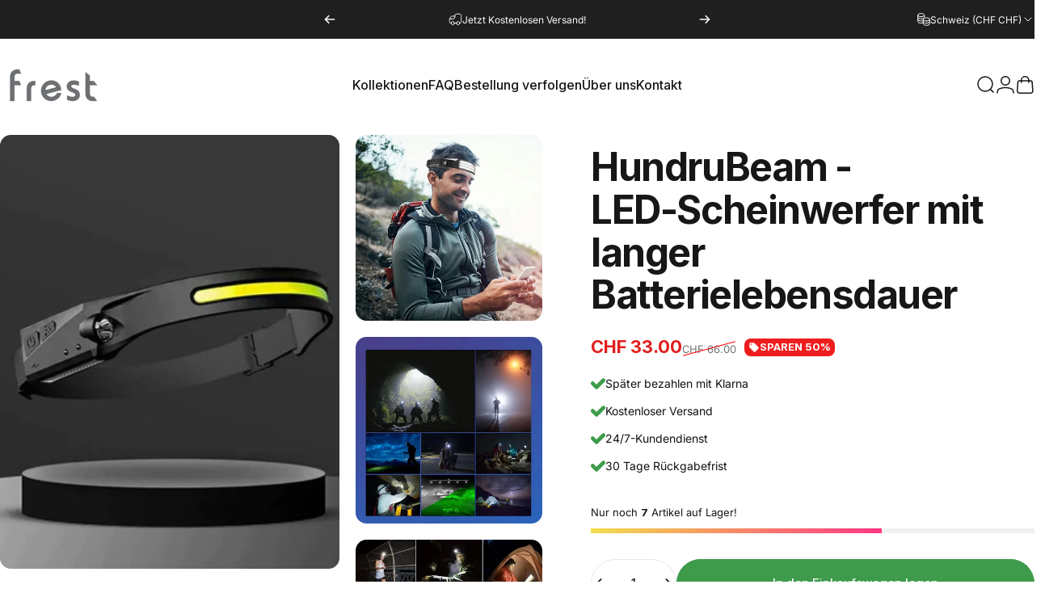

--- FILE ---
content_type: text/html; charset=utf-8
request_url: https://frest.shop/de-ch/products/hundrubeam
body_size: 51415
content:
<!doctype html>
<html class="no-js" lang="de" dir="ltr">
  <head>
    <meta charset="utf-8">
    <meta http-equiv="X-UA-Compatible" content="IE=edge,chrome=1">
    <meta name="viewport" content="width=device-width,initial-scale=1">
    <meta name="theme-color" content="#3e9b4c">
    <link rel="canonical" href="https://frest.shop/de-ch/products/hundrubeam">
    <link rel="preconnect" href="https://cdn.shopify.com" crossorigin>
    <link rel="preconnect" href="https://fonts.shopifycdn.com" crossorigin>
    
    <link rel="dns-prefetch" href="https://ajax.googleapis.com">
    <link rel="dns-prefetch" href="https://maps.googleapis.com">
    <link rel="dns-prefetch" href="https://maps.gstatic.com">
    
<link rel="shortcut icon" href="//frest.shop/cdn/shop/files/Favicon_copy.png?crop=center&height=32&v=1613203550&width=32" type="image/png" /><title>HundruBeam - LED-Scheinwerfer mit langer Batterielebensdauer &ndash; Frest</title><meta name="description" content="Das Angebot mit 50% Rabatt gilt nur für die ersten 100 Kunden! Haben Sie keine Angst vor der Dunkelheit; erhalten Sie ein sofortiges helles Licht bis zu 100m in Sekunden! ► Genug, um die ganze Nachbarschaft zu beleuchten... ► Genug, um die Nacht in einen Tag zu verwandeln... ► Genug, um die nächste Bedrohung zu sehen..">
<meta property="og:site_name" content="Frest">
<meta property="og:url" content="https://frest.shop/de-ch/products/hundrubeam">
<meta property="og:title" content="HundruBeam - LED-Scheinwerfer mit langer Batterielebensdauer">
<meta property="og:type" content="product">
<meta property="og:description" content="Das Angebot mit 50% Rabatt gilt nur für die ersten 100 Kunden! Haben Sie keine Angst vor der Dunkelheit; erhalten Sie ein sofortiges helles Licht bis zu 100m in Sekunden! ► Genug, um die ganze Nachbarschaft zu beleuchten... ► Genug, um die Nacht in einen Tag zu verwandeln... ► Genug, um die nächste Bedrohung zu sehen.."><meta property="og:price:amount" content="33.00">
  <meta property="og:price:currency" content="CHF"><meta property="og:image" content="http://frest.shop/cdn/shop/files/hundrubeam-led-scheinwerfer-mit-langer-batterielebensdauerfrest-835747.jpg?v=1714726859">
  <meta property="og:image:secure_url" content="https://frest.shop/cdn/shop/files/hundrubeam-led-scheinwerfer-mit-langer-batterielebensdauerfrest-835747.jpg?v=1714726859">
  <meta property="og:image:width" content="1000">
  <meta property="og:image:height" content="987"><meta name="twitter:site" content="@https://x.com/frestshopde">
<meta name="twitter:card" content="summary_large_image">
<meta name="twitter:title" content="HundruBeam - LED-Scheinwerfer mit langer Batterielebensdauer">
<meta name="twitter:description" content="Das Angebot mit 50% Rabatt gilt nur für die ersten 100 Kunden! Haben Sie keine Angst vor der Dunkelheit; erhalten Sie ein sofortiges helles Licht bis zu 100m in Sekunden! ► Genug, um die ganze Nachbarschaft zu beleuchten... ► Genug, um die Nacht in einen Tag zu verwandeln... ► Genug, um die nächste Bedrohung zu sehen..">
<style>@font-face {
  font-family: Inter;
  font-weight: 400;
  font-style: normal;
  font-display: swap;
  src: url("//frest.shop/cdn/fonts/inter/inter_n4.b2a3f24c19b4de56e8871f609e73ca7f6d2e2bb9.woff2") format("woff2"),
       url("//frest.shop/cdn/fonts/inter/inter_n4.af8052d517e0c9ffac7b814872cecc27ae1fa132.woff") format("woff");
}
@font-face {
  font-family: Inter;
  font-weight: 500;
  font-style: normal;
  font-display: swap;
  src: url("//frest.shop/cdn/fonts/inter/inter_n5.d7101d5e168594dd06f56f290dd759fba5431d97.woff2") format("woff2"),
       url("//frest.shop/cdn/fonts/inter/inter_n5.5332a76bbd27da00474c136abb1ca3cbbf259068.woff") format("woff");
}
@font-face {
  font-family: Inter;
  font-weight: 700;
  font-style: normal;
  font-display: swap;
  src: url("//frest.shop/cdn/fonts/inter/inter_n7.02711e6b374660cfc7915d1afc1c204e633421e4.woff2") format("woff2"),
       url("//frest.shop/cdn/fonts/inter/inter_n7.6dab87426f6b8813070abd79972ceaf2f8d3b012.woff") format("woff");
}
@font-face {
  font-family: Inter;
  font-weight: 400;
  font-style: italic;
  font-display: swap;
  src: url("//frest.shop/cdn/fonts/inter/inter_i4.feae1981dda792ab80d117249d9c7e0f1017e5b3.woff2") format("woff2"),
       url("//frest.shop/cdn/fonts/inter/inter_i4.62773b7113d5e5f02c71486623cf828884c85c6e.woff") format("woff");
}
@font-face {
  font-family: Inter;
  font-weight: 700;
  font-style: italic;
  font-display: swap;
  src: url("//frest.shop/cdn/fonts/inter/inter_i7.b377bcd4cc0f160622a22d638ae7e2cd9b86ea4c.woff2") format("woff2"),
       url("//frest.shop/cdn/fonts/inter/inter_i7.7c69a6a34e3bb44fcf6f975857e13b9a9b25beb4.woff") format("woff");
}
:root {
    /*! General */
    --color-base-text: 23 23 23;
    --color-base-highlight: 245 158 11;
    --color-base-background: 255 255 255;
    --color-base-button: 62 155 76;
    --color-base-button-gradient: #3e9b4c;
    --color-base-button-text: 255 255 255;
    --color-keyboard-focus: 11 97 205;
    --color-shadow: 168 232 226;
    --color-price: 23 23 23;
    --color-sale-price: 225 29 29;
    --color-sale-tag: 225 29 29;
    --color-sale-tag-text: 250 250 250;
    --color-rating: 245 158 11;
    --color-placeholder: 250 250 250;
    --color-success-text: 77 124 15;
    --color-success-background: 247 254 231;
    --color-error-text: 190 18 60;
    --color-error-background: 255 241 242;
    --color-info-text: 180 83 9;
    --color-info-background: 255 251 235;
    
    /*! Menu and drawers */
    --color-drawer-text: 23 23 23;
    --color-drawer-background: 255 255 255;
    --color-drawer-button-background: 62 155 76;
    --color-drawer-button-gradient: #3e9b4c;
    --color-drawer-button-text: 255 255 255;
    --color-drawer-overlay: 23 23 23;

    /*! Product card */
    --card-radius: var(--rounded-card);
    --card-border-width: 0.3rem;
    --card-border-opacity: 0.0;
    --card-shadow-opacity: 0.1;
    --card-shadow-horizontal-offset: 0.0rem;
    --card-shadow-vertical-offset: 0.0rem;

    /*! Buttons */
    --buttons-radius: var(--rounded-button);
    --buttons-border-width: 2px;
    --buttons-border-opacity: 1.0;
    --buttons-shadow-opacity: 0.0;
    --buttons-shadow-horizontal-offset: 0px;
    --buttons-shadow-vertical-offset: 0px;

    /*! Inputs */
    --inputs-radius: var(--rounded-input);
    --inputs-border-width: 0px;
    --inputs-border-opacity: 0.65;

    /*! Spacing */
    --sp-0d5: 0.125rem;
    --sp-1: 0.25rem;
    --sp-1d5: 0.375rem;
    --sp-2: 0.5rem;
    --sp-2d5: 0.625rem;
    --sp-3: 0.75rem;
    --sp-3d5: 0.875rem;
    --sp-4: 1rem;
    --sp-4d5: 1.125rem;
    --sp-5: 1.25rem;
    --sp-5d5: 1.375rem;
    --sp-6: 1.5rem;
    --sp-6d5: 1.625rem;
    --sp-7: 1.75rem;
    --sp-7d5: 1.875rem;
    --sp-8: 2rem;
    --sp-8d5: 2.125rem;
    --sp-9: 2.25rem;
    --sp-9d5: 2.375rem;
    --sp-10: 2.5rem;
    --sp-10d5: 2.625rem;
    --sp-11: 2.75rem;
    --sp-12: 3rem;
    --sp-13: 3.25rem;
    --sp-14: 3.5rem;
    --sp-15: 3.875rem;
    --sp-16: 4rem;
    --sp-18: 4.5rem;
    --sp-20: 5rem;
    --sp-23: 5.625rem;
    --sp-24: 6rem;
    --sp-28: 7rem;
    --sp-32: 8rem;
    --sp-36: 9rem;
    --sp-40: 10rem;
    --sp-44: 11rem;
    --sp-48: 12rem;
    --sp-52: 13rem;
    --sp-56: 14rem;
    --sp-60: 15rem;
    --sp-64: 16rem;
    --sp-68: 17rem;
    --sp-72: 18rem;
    --sp-80: 20rem;
    --sp-96: 24rem;
    --sp-100: 32rem;

    /*! Font family */
    --font-heading-family: Inter, sans-serif;
    --font-heading-style: normal;
    --font-heading-weight: 700;
    --font-heading-line-height: 1;
    --font-heading-letter-spacing: -0.03em;
    

    --font-body-family: Inter, sans-serif;
    --font-body-style: normal;
    --font-body-weight: 400;
    --font-body-line-height: 1.2;
    --font-body-letter-spacing: 0.0em;

    --font-navigation-family: var(--font-body-family);
    --font-navigation-size: clamp(0.875rem, 0.748rem + 0.3174vw, 1.125rem);
    --font-navigation-weight: 500;
    

    --font-button-family: var(--font-body-family);
    --font-button-size: clamp(0.875rem, 0.8115rem + 0.1587vw, 1.0rem);
    --font-button-weight: 500;
    

    --font-product-family: var(--font-body-family);
    --font-product-size: clamp(1.0rem, 0.873rem + 0.3175vw, 1.25rem);
    --font-product-weight: 500;
    

    /*! Font size */
    --text-3xs: 0.5625rem;
    --text-2xs: 0.625rem;
    --text-xs: 0.6875rem;
    --text-2sm: 0.75rem;
    --text-sm: 0.8125rem;
    --text-base: 0.9375rem;
    --text-lg: 1.0625rem;
    --text-xl: 1.1875rem;
    --text-2xl: 1.4375rem;
    --text-3xl: 1.8125rem;
    --text-4xl: 2.1875rem;
    --text-5xl: 2.9375rem;
    --text-6xl: 3.6875rem;
    --text-7xl: 4.4375rem;
    --text-8xl: 5.9375rem;

    /*! Layout */
    --page-width: 1900px;
    --gap-padding: clamp(var(--sp-5), 2.526vw, var(--sp-12));
    --grid-gap: clamp(40px, 20vw, 60px);
    --page-padding: var(--sp-5);
    --page-container: min(calc(100vw - var(--scrollbar-width, 0px) - var(--page-padding) * 2), var(--page-width));
    --rounded-button: 3.75rem;
    --rounded-input: 0.375rem;
    --rounded-card: clamp(var(--sp-2d5), 1.053vw, var(--sp-5));
    --rounded-block: clamp(var(--sp-2d5), 1.053vw, var(--sp-5));

    /*! Other */
    --icon-weight: 1.5px;
  }

  @media screen and (min-width: 1024px) {
    :root {
      --page-padding: var(--sp-9);
    }
  }

  @media screen and (min-width: 1280px) {
    :root {
      --gap-padding: var(--sp-12);
      --page-padding: var(--sp-12);
      --page-container: min(calc(100vw - var(--scrollbar-width, 0px) - var(--page-padding) * 2), max(var(--page-width), 1280px));
    }
  }

  @media screen and (min-width: 1536px) {
    :root {
      --page-padding: max(var(--sp-12), 50vw - var(--scrollbar-width, 0px)/2 - var(--page-width)/2);
    }
  }
</style>
  <link rel="preload" as="font" href="//frest.shop/cdn/fonts/inter/inter_n4.b2a3f24c19b4de56e8871f609e73ca7f6d2e2bb9.woff2" type="font/woff2" crossorigin>
  

  <link rel="preload" as="font" href="//frest.shop/cdn/fonts/inter/inter_n7.02711e6b374660cfc7915d1afc1c204e633421e4.woff2" type="font/woff2" crossorigin>
  
<link href="//frest.shop/cdn/shop/t/71/assets/theme.css?v=97895539110510535931762948771" rel="stylesheet" type="text/css" media="all" /><link href="//frest.shop/cdn/shop/t/71/assets/custom.css?v=33971775637549665351763383059" rel="stylesheet" type="text/css" media="all" /><link rel="stylesheet" href="//frest.shop/cdn/shop/t/71/assets/apps.css?v=162097722211979372921762948778" media="print" fetchpriority="low" onload="this.media='all'">
 <link rel="stylesheet" href="//frest.shop/cdn/shop/t/71/assets/custom-style.css?v=92861315292779530441762948822">
    <script>window.performance && window.performance.mark && window.performance.mark('shopify.content_for_header.start');</script><meta id="shopify-digital-wallet" name="shopify-digital-wallet" content="/36888182915/digital_wallets/dialog">
<meta name="shopify-checkout-api-token" content="adcb2a571eb50293d7bb992d8b7d8d3a">
<meta id="in-context-paypal-metadata" data-shop-id="36888182915" data-venmo-supported="false" data-environment="production" data-locale="de_DE" data-paypal-v4="true" data-currency="CHF">
<link rel="alternate" hreflang="x-default" href="https://frest.shop/products/hundrubeam">
<link rel="alternate" hreflang="de" href="https://frest.shop/products/hundrubeam">
<link rel="alternate" hreflang="de-AT" href="https://frest.shop/de-at/products/hundrubeam">
<link rel="alternate" hreflang="de-CH" href="https://frest.shop/de-ch/products/hundrubeam">
<link rel="alternate" type="application/json+oembed" href="https://frest.shop/de-ch/products/hundrubeam.oembed">
<script async="async" src="/checkouts/internal/preloads.js?locale=de-CH"></script>
<script id="apple-pay-shop-capabilities" type="application/json">{"shopId":36888182915,"countryCode":"NL","currencyCode":"CHF","merchantCapabilities":["supports3DS"],"merchantId":"gid:\/\/shopify\/Shop\/36888182915","merchantName":"Frest","requiredBillingContactFields":["postalAddress","email","phone"],"requiredShippingContactFields":["postalAddress","email","phone"],"shippingType":"shipping","supportedNetworks":["visa","maestro","masterCard","amex"],"total":{"type":"pending","label":"Frest","amount":"1.00"},"shopifyPaymentsEnabled":true,"supportsSubscriptions":true}</script>
<script id="shopify-features" type="application/json">{"accessToken":"adcb2a571eb50293d7bb992d8b7d8d3a","betas":["rich-media-storefront-analytics"],"domain":"frest.shop","predictiveSearch":true,"shopId":36888182915,"locale":"de"}</script>
<script>var Shopify = Shopify || {};
Shopify.shop = "capture-and-create.myshopify.com";
Shopify.locale = "de";
Shopify.currency = {"active":"CHF","rate":"0.94575522"};
Shopify.country = "CH";
Shopify.theme = {"name":"Frest | V11.3","id":189884137817,"schema_name":"Concept","schema_version":"5.1.0","theme_store_id":2412,"role":"main"};
Shopify.theme.handle = "null";
Shopify.theme.style = {"id":null,"handle":null};
Shopify.cdnHost = "frest.shop/cdn";
Shopify.routes = Shopify.routes || {};
Shopify.routes.root = "/de-ch/";</script>
<script type="module">!function(o){(o.Shopify=o.Shopify||{}).modules=!0}(window);</script>
<script>!function(o){function n(){var o=[];function n(){o.push(Array.prototype.slice.apply(arguments))}return n.q=o,n}var t=o.Shopify=o.Shopify||{};t.loadFeatures=n(),t.autoloadFeatures=n()}(window);</script>
<script id="shop-js-analytics" type="application/json">{"pageType":"product"}</script>
<script defer="defer" async type="module" src="//frest.shop/cdn/shopifycloud/shop-js/modules/v2/client.init-shop-cart-sync_kxAhZfSm.de.esm.js"></script>
<script defer="defer" async type="module" src="//frest.shop/cdn/shopifycloud/shop-js/modules/v2/chunk.common_5BMd6ono.esm.js"></script>
<script type="module">
  await import("//frest.shop/cdn/shopifycloud/shop-js/modules/v2/client.init-shop-cart-sync_kxAhZfSm.de.esm.js");
await import("//frest.shop/cdn/shopifycloud/shop-js/modules/v2/chunk.common_5BMd6ono.esm.js");

  window.Shopify.SignInWithShop?.initShopCartSync?.({"fedCMEnabled":true,"windoidEnabled":true});

</script>
<script>(function() {
  var isLoaded = false;
  function asyncLoad() {
    if (isLoaded) return;
    isLoaded = true;
    var urls = ["https:\/\/reconvert-cdn.com\/assets\/js\/store_reconvert_node.js?v=2\u0026scid=NTU1ZTNiNDlhNjI1NTE3ZjRlZWM0NzViMTQ4NDNjMDkuYjAxNzBmNzhhOTBiOWEzOTJmYTk1YTlkMDRlNWM4YzI=\u0026shop=capture-and-create.myshopify.com","https:\/\/cdn2.ryviu.com\/v\/static\/js\/app.js?n=1\u0026shop=capture-and-create.myshopify.com","https:\/\/cdn2.ryviu.com\/v\/static\/js\/app.js?shop=capture-and-create.myshopify.com"];
    for (var i = 0; i < urls.length; i++) {
      var s = document.createElement('script');
      s.type = 'text/javascript';
      s.async = true;
      s.src = urls[i];
      var x = document.getElementsByTagName('script')[0];
      x.parentNode.insertBefore(s, x);
    }
  };
  if(window.attachEvent) {
    window.attachEvent('onload', asyncLoad);
  } else {
    window.addEventListener('load', asyncLoad, false);
  }
})();</script>
<script id="__st">var __st={"a":36888182915,"offset":3600,"reqid":"7d8fcf84-a8b9-445e-bcb1-f7f34e594bea-1768980897","pageurl":"frest.shop\/de-ch\/products\/hundrubeam","u":"abc5b4357b68","p":"product","rtyp":"product","rid":8606421123417};</script>
<script>window.ShopifyPaypalV4VisibilityTracking = true;</script>
<script id="captcha-bootstrap">!function(){'use strict';const t='contact',e='account',n='new_comment',o=[[t,t],['blogs',n],['comments',n],[t,'customer']],c=[[e,'customer_login'],[e,'guest_login'],[e,'recover_customer_password'],[e,'create_customer']],r=t=>t.map((([t,e])=>`form[action*='/${t}']:not([data-nocaptcha='true']) input[name='form_type'][value='${e}']`)).join(','),a=t=>()=>t?[...document.querySelectorAll(t)].map((t=>t.form)):[];function s(){const t=[...o],e=r(t);return a(e)}const i='password',u='form_key',d=['recaptcha-v3-token','g-recaptcha-response','h-captcha-response',i],f=()=>{try{return window.sessionStorage}catch{return}},m='__shopify_v',_=t=>t.elements[u];function p(t,e,n=!1){try{const o=window.sessionStorage,c=JSON.parse(o.getItem(e)),{data:r}=function(t){const{data:e,action:n}=t;return t[m]||n?{data:e,action:n}:{data:t,action:n}}(c);for(const[e,n]of Object.entries(r))t.elements[e]&&(t.elements[e].value=n);n&&o.removeItem(e)}catch(o){console.error('form repopulation failed',{error:o})}}const l='form_type',E='cptcha';function T(t){t.dataset[E]=!0}const w=window,h=w.document,L='Shopify',v='ce_forms',y='captcha';let A=!1;((t,e)=>{const n=(g='f06e6c50-85a8-45c8-87d0-21a2b65856fe',I='https://cdn.shopify.com/shopifycloud/storefront-forms-hcaptcha/ce_storefront_forms_captcha_hcaptcha.v1.5.2.iife.js',D={infoText:'Durch hCaptcha geschützt',privacyText:'Datenschutz',termsText:'Allgemeine Geschäftsbedingungen'},(t,e,n)=>{const o=w[L][v],c=o.bindForm;if(c)return c(t,g,e,D).then(n);var r;o.q.push([[t,g,e,D],n]),r=I,A||(h.body.append(Object.assign(h.createElement('script'),{id:'captcha-provider',async:!0,src:r})),A=!0)});var g,I,D;w[L]=w[L]||{},w[L][v]=w[L][v]||{},w[L][v].q=[],w[L][y]=w[L][y]||{},w[L][y].protect=function(t,e){n(t,void 0,e),T(t)},Object.freeze(w[L][y]),function(t,e,n,w,h,L){const[v,y,A,g]=function(t,e,n){const i=e?o:[],u=t?c:[],d=[...i,...u],f=r(d),m=r(i),_=r(d.filter((([t,e])=>n.includes(e))));return[a(f),a(m),a(_),s()]}(w,h,L),I=t=>{const e=t.target;return e instanceof HTMLFormElement?e:e&&e.form},D=t=>v().includes(t);t.addEventListener('submit',(t=>{const e=I(t);if(!e)return;const n=D(e)&&!e.dataset.hcaptchaBound&&!e.dataset.recaptchaBound,o=_(e),c=g().includes(e)&&(!o||!o.value);(n||c)&&t.preventDefault(),c&&!n&&(function(t){try{if(!f())return;!function(t){const e=f();if(!e)return;const n=_(t);if(!n)return;const o=n.value;o&&e.removeItem(o)}(t);const e=Array.from(Array(32),(()=>Math.random().toString(36)[2])).join('');!function(t,e){_(t)||t.append(Object.assign(document.createElement('input'),{type:'hidden',name:u})),t.elements[u].value=e}(t,e),function(t,e){const n=f();if(!n)return;const o=[...t.querySelectorAll(`input[type='${i}']`)].map((({name:t})=>t)),c=[...d,...o],r={};for(const[a,s]of new FormData(t).entries())c.includes(a)||(r[a]=s);n.setItem(e,JSON.stringify({[m]:1,action:t.action,data:r}))}(t,e)}catch(e){console.error('failed to persist form',e)}}(e),e.submit())}));const S=(t,e)=>{t&&!t.dataset[E]&&(n(t,e.some((e=>e===t))),T(t))};for(const o of['focusin','change'])t.addEventListener(o,(t=>{const e=I(t);D(e)&&S(e,y())}));const B=e.get('form_key'),M=e.get(l),P=B&&M;t.addEventListener('DOMContentLoaded',(()=>{const t=y();if(P)for(const e of t)e.elements[l].value===M&&p(e,B);[...new Set([...A(),...v().filter((t=>'true'===t.dataset.shopifyCaptcha))])].forEach((e=>S(e,t)))}))}(h,new URLSearchParams(w.location.search),n,t,e,['guest_login'])})(!0,!0)}();</script>
<script integrity="sha256-4kQ18oKyAcykRKYeNunJcIwy7WH5gtpwJnB7kiuLZ1E=" data-source-attribution="shopify.loadfeatures" defer="defer" src="//frest.shop/cdn/shopifycloud/storefront/assets/storefront/load_feature-a0a9edcb.js" crossorigin="anonymous"></script>
<script data-source-attribution="shopify.dynamic_checkout.dynamic.init">var Shopify=Shopify||{};Shopify.PaymentButton=Shopify.PaymentButton||{isStorefrontPortableWallets:!0,init:function(){window.Shopify.PaymentButton.init=function(){};var t=document.createElement("script");t.src="https://frest.shop/cdn/shopifycloud/portable-wallets/latest/portable-wallets.de.js",t.type="module",document.head.appendChild(t)}};
</script>
<script data-source-attribution="shopify.dynamic_checkout.buyer_consent">
  function portableWalletsHideBuyerConsent(e){var t=document.getElementById("shopify-buyer-consent"),n=document.getElementById("shopify-subscription-policy-button");t&&n&&(t.classList.add("hidden"),t.setAttribute("aria-hidden","true"),n.removeEventListener("click",e))}function portableWalletsShowBuyerConsent(e){var t=document.getElementById("shopify-buyer-consent"),n=document.getElementById("shopify-subscription-policy-button");t&&n&&(t.classList.remove("hidden"),t.removeAttribute("aria-hidden"),n.addEventListener("click",e))}window.Shopify?.PaymentButton&&(window.Shopify.PaymentButton.hideBuyerConsent=portableWalletsHideBuyerConsent,window.Shopify.PaymentButton.showBuyerConsent=portableWalletsShowBuyerConsent);
</script>
<script data-source-attribution="shopify.dynamic_checkout.cart.bootstrap">document.addEventListener("DOMContentLoaded",(function(){function t(){return document.querySelector("shopify-accelerated-checkout-cart, shopify-accelerated-checkout")}if(t())Shopify.PaymentButton.init();else{new MutationObserver((function(e,n){t()&&(Shopify.PaymentButton.init(),n.disconnect())})).observe(document.body,{childList:!0,subtree:!0})}}));
</script>
<script id='scb4127' type='text/javascript' async='' src='https://frest.shop/cdn/shopifycloud/privacy-banner/storefront-banner.js'></script><link id="shopify-accelerated-checkout-styles" rel="stylesheet" media="screen" href="https://frest.shop/cdn/shopifycloud/portable-wallets/latest/accelerated-checkout-backwards-compat.css" crossorigin="anonymous">
<style id="shopify-accelerated-checkout-cart">
        #shopify-buyer-consent {
  margin-top: 1em;
  display: inline-block;
  width: 100%;
}

#shopify-buyer-consent.hidden {
  display: none;
}

#shopify-subscription-policy-button {
  background: none;
  border: none;
  padding: 0;
  text-decoration: underline;
  font-size: inherit;
  cursor: pointer;
}

#shopify-subscription-policy-button::before {
  box-shadow: none;
}

      </style>

<script>window.performance && window.performance.mark && window.performance.mark('shopify.content_for_header.end');</script>

    <script src="//frest.shop/cdn/shop/t/71/assets/vendor.js?v=83836565987576270061762948783" defer="defer"></script>
    <script src="//frest.shop/cdn/shop/t/71/assets/theme.js?v=51486840701383528791762948780" defer="defer"></script><script>
  document.documentElement.classList.replace('no-js', 'js');

  window.theme = window.theme || {};
  theme.routes = {
    shop_url: 'https://frest.shop',
    root_url: '/de-ch',
    cart_url: '/de-ch/cart',
    cart_add_url: '/de-ch/cart/add',
    cart_change_url: '/de-ch/cart/change',
    cart_update_url: '/de-ch/cart/update',
    search_url: '/de-ch/search',
    predictive_search_url: '/de-ch/search/suggest'
  };

  theme.variantStrings = {
    preOrder: "Vorbestellung",
    addToCart: "In den Einkaufswagen legen",
    soldOut: "Ausverkauft",
    unavailable: "Nicht verfügbar",
    addToBundle: "Zum Bundle hinzufügen",
    backInStock: "Benachrichtigen Sie mich, wenn es verfügbar ist"
  };

  theme.shippingCalculatorStrings = {
    error: "Beim Abrufen der Versandtarife sind ein oder mehrere Fehler aufgetreten:",
    notFound: "Wir liefern leider nicht an Ihre Adresse.",
    oneResult: "Es gibt einen Versandtarif für Ihre Adresse:",
    multipleResults: "Es gibt mehrere Versandtarife für Ihre Adresse:"
  };

  theme.discountStrings = {
    error: "Rabattcode kann nicht auf den Warenkorb angewendet werden",
    shippingError: "Versandrabatte werden beim Checkout angezeigt, nachdem die Adresse hinzugefügt wurde"
  };

  theme.recipientFormStrings = {
    expanded: "Formular für den Empfänger des Geschenkgutscheins erweitert",
    collapsed: "Formular für den Empfänger des Geschenkgutscheins minimiert"
  };

  theme.quickOrderListStrings = {
    itemsAdded: "[quantity] Artikel hinzugefügt",
    itemAdded: "[quantity] Artikel hinzugefügt",
    itemsRemoved: "[quantity] Artikel entfernt",
    itemRemoved: "[quantity] Artikel entfernt",
    viewCart: "Warenkorb ansehen",
    each: "[money]\/Stück",
    minError: "Dieser Artikel hat ein Minimum von [min]",
    maxError: "Dieser Artikel hat ein Maximum von [max]",
    stepError: "Du kannst diesen Artikel nur in Abstufungen von [step] hinzufügen."
  };

  theme.cartStrings = {
    error: "Beim Aktualisieren Ihres Warenkorbs ist ein Fehler aufgetreten. Bitte versuchen Sie es erneut.",
    quantityError: "Sie können Ihrem Warenkorb nur [quantity] Stück dieses Artikels hinzufügen.",
    giftNoteAttribute: "Geschenknotiz",
    giftWrapAttribute: "Geschenkverpackung",
    giftWrapBooleanTrue: "Ja",
    targetProductAttribute: "Für"
  };

  theme.dateStrings = {
    d: "T",
    day: "Tag",
    days: "Tage",
    h: "S",
    hour: "Stunde",
    hours: "Stunden",
    m: "M",
    minute: "Minute",
    minutes: "Minuten",
    s: "S",
    second: "Sekunde",
    seconds: "Sekunden"
  };theme.strings = {
    recentlyViewedEmpty: "Ihre zuletzt angesehenen Produkte sind leer.",
    close: "Schließen",
    next: "Vorwärts",
    previous: "Zurück",
    qrImageAlt: "QR-Code – Scannen, um Geschenkgutschein einzulösen"
  };

  theme.settings = {
    moneyFormat: "CHF {{amount}}",
    moneyWithCurrencyFormat: "CHF {{amount}}",
    currencyCodeEnabled: false,
    externalLinksNewTab: false,
    cartType: "drawer",
    isCartTemplate: false,
    pswpModule: "\/\/frest.shop\/cdn\/shop\/t\/71\/assets\/photoswipe.min.js?v=41760041872977459911762948776",
    themeName: 'Concept',
    themeVersion: '5.1.0',
    agencyId: ''
  };// We save the product ID in local storage to be eventually used for recently viewed section
    try {
      const recentlyViewedProducts = new Set(JSON.parse(window.localStorage.getItem(`${theme.settings.themeName}:recently-viewed`) || '[]'));

      recentlyViewedProducts.delete(8606421123417); // Delete first to re-move the product
      recentlyViewedProducts.add(8606421123417);

      window.localStorage.setItem(`${theme.settings.themeName}:recently-viewed`, JSON.stringify(Array.from(recentlyViewedProducts.values()).reverse()));
    } catch (e) {
      // Safari in private mode does not allow setting item, we silently fail
    }</script>
<!-- BEGIN app block: shopify://apps/trackbee-connect/blocks/trackbee/4ee1d514-671e-48bf-bd4e-9373f4af089a -->
  <script>
    // Full product JSON
    window.trackbeeProduct = {"id":8606421123417,"title":"HundruBeam - LED-Scheinwerfer mit langer Batterielebensdauer","handle":"hundrubeam","description":"\u003cp style=\"text-align: left;\" data-mce-fragment=\"1\"\u003e\u003cspan style=\"color: #ff2a00;\"\u003e\u003cstrong\u003eDas Angebot mit 50% Rabatt gilt nur für die ersten 100 Kunden!\u003c\/strong\u003e\u003c\/span\u003e\u003c\/p\u003e\n\u003cbr data-mce-fragment=\"1\"\u003e\n\u003ch1 style=\"text-align: left;\" data-mce-fragment=\"1\"\u003e\u003cstrong\u003eHaben Sie keine Angst vor der Dunkelheit; erhalten Sie ein sofortiges helles Licht bis zu 100m in Sekunden!\u003c\/strong\u003e\u003c\/h1\u003e\n\u003cp\u003e\u003cstrong\u003e\u003cbr\u003e\u003c\/strong\u003e\u003c\/p\u003e\n\u003cp\u003e\u003cstrong\u003e\u003cimg alt=\"\" src=\"https:\/\/cdn.shopify.com\/s\/files\/1\/0368\/8818\/2915\/files\/Gif_6109030a-ea03-43c6-b975-33d37bf2e843_480x480.gif?v=1702224050\" width=\"351\" height=\"351\"\u003e\u003c\/strong\u003e\u003c\/p\u003e\n\u003cbr data-mce-fragment=\"1\"\u003e\n\u003cp style=\"text-align: left;\" data-mce-fragment=\"1\"\u003e\u003cspan style=\"font-weight: 400;\" data-mce-fragment=\"1\" data-mce-style=\"font-weight: 400;\"\u003e► Genug, um die ganze Nachbarschaft zu beleuchten...\u003c\/span\u003e\u003c\/p\u003e\n\u003cbr data-mce-fragment=\"1\"\u003e\n\u003cp style=\"text-align: left;\" data-mce-fragment=\"1\"\u003e\u003cspan style=\"font-weight: 400;\" data-mce-fragment=\"1\" data-mce-style=\"font-weight: 400;\"\u003e► Genug, um die Nacht in einen Tag zu verwandeln...\u003c\/span\u003e\u003c\/p\u003e\n\u003cbr data-mce-fragment=\"1\"\u003e\n\u003cp style=\"text-align: left;\" data-mce-fragment=\"1\"\u003e\u003cspan style=\"font-weight: 400;\" data-mce-fragment=\"1\" data-mce-style=\"font-weight: 400;\"\u003e► Genug, um die nächste Bedrohung zu sehen....\u003cstrong\u003eall mit einer einfachen Handbewegung!\u003c\/strong\u003e\u003c\/span\u003e\u003c\/p\u003e\n\u003cbr data-mce-fragment=\"1\"\u003e\n\u003cp style=\"text-align: left;\" data-mce-fragment=\"1\"\u003e\u003cspan style=\"font-weight: 400;\" data-mce-fragment=\"1\" data-mce-style=\"font-weight: 400;\"\u003eHaben Sie schon von der Stirnlampe gehört, \u003cstrong\u003edie kompakt genug ist, um auf Ihren Kopf zu passen,\u003c\/strong\u003e aber stark genug, um die ganze \u003cstrong\u003eNachbarschaft in 1 Sekunde zu beleuchten?\u003c\/strong\u003e\u003c\/span\u003e\u003c\/p\u003e\n\u003cbr data-mce-fragment=\"1\"\u003e\n\u003cp style=\"text-align: left;\" data-mce-fragment=\"1\"\u003e\u003cspan style=\"font-weight: 400;\" data-mce-fragment=\"1\" data-mce-style=\"font-weight: 400;\"\u003eSie ist klein genug, um in Ihrer Tasche oder Ihrem Portemonnaie Platz zu finden, aber stark genug, \u003cstrong\u003eum den Lichtstrahl bis zu 100 m weit zu werfen.\u003c\/strong\u003e\u003c\/span\u003e\u003c\/p\u003e\n\u003cbr data-mce-fragment=\"1\"\u003e\n\u003cp style=\"text-align: left;\" data-mce-fragment=\"1\"\u003e\u003cspan style=\"font-weight: 400;\" data-mce-fragment=\"1\" data-mce-style=\"font-weight: 400;\"\u003eJa, das ist die Leistung von HundruBeam \u003cstrong\u003emit deutscher Technologie.\u003c\/strong\u003e\u003c\/span\u003e\u003c\/p\u003e\n\u003cp data-mce-fragment=\"1\"\u003e\u003cspan style=\"font-weight: 400;\" data-mce-fragment=\"1\" data-mce-style=\"font-weight: 400;\"\u003e\u003cstrong\u003e\u003cbr\u003e\u003c\/strong\u003e\u003c\/span\u003e\u003c\/p\u003e\n\u003cp data-mce-fragment=\"1\"\u003e\u003cspan style=\"font-weight: 400;\" data-mce-fragment=\"1\" data-mce-style=\"font-weight: 400;\"\u003e\u003cstrong\u003e\u003cimg alt=\"\" src=\"https:\/\/cdn.shopify.com\/s\/files\/1\/0368\/8818\/2915\/files\/4_97119eb1-792d-4b94-8ede-8de761a3767a_480x480.jpg?v=1702224137\" width=\"350\" height=\"350\"\u003e\u003c\/strong\u003e\u003c\/span\u003e\u003c\/p\u003e\n\u003cbr data-mce-fragment=\"1\"\u003e\n\u003cp style=\"text-align: left;\" data-mce-fragment=\"1\"\u003e\u003cspan style=\"font-weight: 400;\" data-mce-fragment=\"1\" data-mce-style=\"font-weight: 400;\"\u003e► Stellen Sie sich vor, Sie stehen mitten auf der Straße, haben einen Motorschaden oder müssen die Reifen wechseln und stellen fest, dass Sie keine Taschenlampe dabei haben. Aber HundruBeam ist für Sie da, \u003cstrong\u003eum Sie in der Dunkelheit nach draußen zu begleiten.\u003c\/strong\u003e\u003c\/span\u003e\u003c\/p\u003e\n\u003cp data-mce-fragment=\"1\"\u003e \u003c\/p\u003e\n\u003cp data-mce-fragment=\"1\"\u003e\u003cspan style=\"font-weight: 400;\" data-mce-fragment=\"1\" data-mce-style=\"font-weight: 400;\"\u003e\u003cstrong\u003e\u003cimg alt=\"\" src=\"https:\/\/cdn.shopify.com\/s\/files\/1\/0368\/8818\/2915\/files\/D1_697bc653-d8b1-4158-9a46-4b782a47ca10_480x480.jpg?v=1702224205\" width=\"350\" height=\"233\"\u003e\u003c\/strong\u003e\u003c\/span\u003e\u003c\/p\u003e\n\u003cbr\u003e\u003cbr data-mce-fragment=\"1\"\u003e\n\u003cp style=\"text-align: left;\" data-mce-fragment=\"1\"\u003e\u003cspan style=\"font-weight: 400;\" data-mce-fragment=\"1\" data-mce-style=\"font-weight: 400;\"\u003e► \u003cstrong\u003eDamen, das ist für Sie:\u003c\/strong\u003e Stellen Sie sich vor, Sie gehen allein auf einer dunklen Straße. Wenn Sie an schwach beleuchteten Gassen und unbekannten Vierteln vorbeikommen, fühlen Sie sich unsicher und verletzlich. \u003cstrong\u003eAber nicht mehr mit HundruBeam.\u003c\/strong\u003e\u003c\/span\u003e\u003c\/p\u003e\n\u003cp data-mce-fragment=\"1\"\u003e \u003c\/p\u003e\n\u003cp data-mce-fragment=\"1\"\u003e\u003cspan style=\"font-weight: 400;\" data-mce-fragment=\"1\" data-mce-style=\"font-weight: 400;\"\u003e\u003cstrong\u003e\u003cimg alt=\"\" src=\"https:\/\/cdn.shopify.com\/s\/files\/1\/0368\/8818\/2915\/files\/D2_4b5e45fd-84cb-4bbf-ade6-0c8cdfc43964_480x480.jpg?v=1702224229\" width=\"349\" height=\"308\"\u003e\u003c\/strong\u003e\u003c\/span\u003e\u003c\/p\u003e\n\u003cbr\u003e\u003cbr data-mce-fragment=\"1\"\u003e\n\u003cp style=\"text-align: left;\" data-mce-fragment=\"1\"\u003e\u003cspan style=\"font-weight: 400;\" data-mce-fragment=\"1\" data-mce-style=\"font-weight: 400;\"\u003e► Stellen Sie sich vor, Sie sind beim Zelten und suchen um Mitternacht nach einem Dosenöffner oder Feuerzeug, aber plötzlich merken Sie, dass Sie HundruBeam haben. \u003cstrong\u003eEs ist ein Lebensretter in all den oben genannten und ähnlichen Situationen.\u003c\/strong\u003e\u003c\/span\u003e\u003c\/p\u003e\n\u003cp data-mce-fragment=\"1\"\u003e \u003c\/p\u003e\n\u003cp data-mce-fragment=\"1\"\u003e\u003cspan style=\"font-weight: 400;\" data-mce-fragment=\"1\" data-mce-style=\"font-weight: 400;\"\u003e\u003cstrong\u003e\u003cimg alt=\"\" src=\"https:\/\/cdn.shopify.com\/s\/files\/1\/0368\/8818\/2915\/files\/D3_28a5841a-e124-4774-bdaf-18da0e692d08_480x480.jpg?v=1702224256\" width=\"350\" height=\"350\"\u003e\u003c\/strong\u003e\u003c\/span\u003e\u003c\/p\u003e\n\u003cbr\u003e\u003cbr data-mce-fragment=\"1\"\u003e\n\u003cp style=\"text-align: left;\" data-mce-fragment=\"1\"\u003e\u003cstrong\u003eWir sorgen uns um Sie und Ihre Lieben, deshalb bieten wir einen satten Rabatt von 50% auf HundruBeam, damit Sie sich wieder sicher fühlen können.\u003c\/strong\u003e\u003c\/p\u003e\n\u003cbr data-mce-fragment=\"1\"\u003e\n\u003ch2 style=\"text-align: left;\" data-mce-fragment=\"1\"\u003e\u003cstrong\u003eWas macht HundruBeam anders?\u003c\/strong\u003e\u003c\/h2\u003e\n\u003cbr data-mce-fragment=\"1\"\u003e\n\u003cp style=\"text-align: left;\" data-mce-fragment=\"1\"\u003e\u003cspan style=\"font-weight: 400;\" data-mce-fragment=\"1\" data-mce-style=\"font-weight: 400;\"\u003e✔️ \u003cstrong\u003eErweiterte Wellen-Sensor-Aktivierung\u003c\/strong\u003e\u003c\/span\u003e\u003c\/p\u003e\n\u003cp style=\"text-align: left;\" data-mce-fragment=\"1\"\u003e\u003cspan style=\"font-weight: 400;\" data-mce-fragment=\"1\" data-mce-style=\"font-weight: 400;\"\u003eEin einfaches Winken \u003cstrong\u003emit der Hand schaltet\u003c\/strong\u003e den HundruBeam mühelos ein oder aus.\u003c\/span\u003e\u003c\/p\u003e\n\u003cp style=\"text-align: left;\" data-mce-fragment=\"1\"\u003e\u003cspan style=\"font-weight: 400;\" data-mce-fragment=\"1\" data-mce-style=\"font-weight: 400;\"\u003eDas bedeutet, dass Sie nicht mehr nach einem Schalter suchen müssen, \u003cstrong\u003ewenn Ihre Hände damit beschäftigt sind,\u003c\/strong\u003e ein Auto zu lenken, einen Teddybär zu knuddeln, S\u003cstrong\u003echokolade zu genießen oder einen pelzigen Freund zu halten.\u003c\/strong\u003e\u003c\/span\u003e\u003c\/p\u003e\n\u003cp data-mce-fragment=\"1\"\u003e\u003cspan style=\"font-weight: 400;\" data-mce-fragment=\"1\" data-mce-style=\"font-weight: 400;\"\u003e\u003cstrong\u003e\u003cbr\u003e\u003c\/strong\u003e\u003c\/span\u003e\u003c\/p\u003e\n\u003cp data-mce-fragment=\"1\"\u003e\u003cspan style=\"font-weight: 400;\" data-mce-fragment=\"1\" data-mce-style=\"font-weight: 400;\"\u003e\u003cstrong\u003e\u003cimg alt=\"\" src=\"https:\/\/cdn.shopify.com\/s\/files\/1\/0368\/8818\/2915\/files\/GifD1-1_480x480.gif?v=1702224304\" width=\"349\" height=\"349\"\u003e\u003c\/strong\u003e\u003c\/span\u003e\u003c\/p\u003e\n\u003cbr\u003e\u003cbr data-mce-fragment=\"1\"\u003e\n\u003cp style=\"text-align: left;\" data-mce-fragment=\"1\"\u003e\u003cspan style=\"font-weight: 400;\" data-mce-fragment=\"1\" data-mce-style=\"font-weight: 400;\"\u003e✔️ \u003cstrong\u003eLange Batterie für lange Abenteuer\u003c\/strong\u003e\u003c\/span\u003e\u003c\/p\u003e\n\u003cp style=\"text-align: left;\" data-mce-fragment=\"1\"\u003e\u003cspan style=\"font-weight: 400;\" data-mce-fragment=\"1\" data-mce-style=\"font-weight: 400;\"\u003eMit dem robusten Akku, \u003cstrong\u003eder bis zu 8 Stunden lang durchhält,\u003c\/strong\u003e sind Sie für längere Erkundungen oder Arbeiten gerüstet! Er sorgt dafür, \u003cstrong\u003edass Ihre Aktivitäten nicht durch Stromengpässe unterbrochen werden.\u003c\/strong\u003e\u003c\/span\u003e\u003c\/p\u003e\n\u003cp data-mce-fragment=\"1\"\u003e\u003cspan style=\"font-weight: 400;\" data-mce-fragment=\"1\" data-mce-style=\"font-weight: 400;\"\u003e\u003cstrong\u003e\u003cbr\u003e\u003c\/strong\u003e\u003c\/span\u003e\u003c\/p\u003e\n\u003cp data-mce-fragment=\"1\"\u003e\u003cspan style=\"font-weight: 400;\" data-mce-fragment=\"1\" data-mce-style=\"font-weight: 400;\"\u003e\u003cstrong\u003e\u003cimg alt=\"\" src=\"https:\/\/cdn.shopify.com\/s\/files\/1\/0368\/8818\/2915\/files\/D2-2_480x480.jpg?v=1702224369\" width=\"351\" height=\"351\"\u003e\u003c\/strong\u003e\u003c\/span\u003e\u003c\/p\u003e\n\u003cbr data-mce-fragment=\"1\"\u003e\n\u003cp style=\"text-align: left;\" data-mce-fragment=\"1\"\u003e\u003cspan style=\"font-weight: 400;\" data-mce-fragment=\"1\" data-mce-style=\"font-weight: 400;\"\u003e✔️ \u003cstrong\u003eDynamische Beleuchtung mit mehreren Modi\u003c\/strong\u003e\u003c\/span\u003e\u003c\/p\u003e\n\u003cp style=\"text-align: left;\" data-mce-fragment=\"1\"\u003e\u003cspan style=\"font-weight: 400;\" data-mce-fragment=\"1\" data-mce-style=\"font-weight: 400;\"\u003eBeleuchten Sie Ihren Weg mit der Stärke der XPE-LED-Technologie, \u003cstrong\u003edie einen starken Lichtstrahl bis zu 100 Meter weit wirft.\u003c\/strong\u003e\u003c\/span\u003e\u003c\/p\u003e\n\u003cp style=\"text-align: left;\" data-mce-fragment=\"1\"\u003e\u003cspan style=\"font-weight: 400;\" data-mce-fragment=\"1\" data-mce-style=\"font-weight: 400;\"\u003eEntdecken Sie \u003cstrong\u003e5 verschiedene Lichtmodi,\u003c\/strong\u003e darunter eine traditionelle Taschenlampe und \u003cstrong\u003e4 Helligkeitsstufen, die für jede Situation geeignet sind.\u003c\/strong\u003e\u003c\/span\u003e\u003c\/p\u003e\n\u003cp data-mce-fragment=\"1\"\u003e \u003c\/p\u003e\n\u003cp data-mce-fragment=\"1\"\u003e\u003cspan style=\"font-weight: 400;\" data-mce-fragment=\"1\" data-mce-style=\"font-weight: 400;\"\u003e\u003cstrong\u003e\u003cimg alt=\"\" src=\"https:\/\/cdn.shopify.com\/s\/files\/1\/0368\/8818\/2915\/files\/D3-3_480x480.jpg?v=1702224934\" width=\"350\" height=\"299\"\u003e\u003c\/strong\u003e\u003c\/span\u003e\u003c\/p\u003e\n\u003cbr\u003e\u003cbr data-mce-fragment=\"1\"\u003e\n\u003cp style=\"text-align: left;\" data-mce-fragment=\"1\"\u003e\u003cspan style=\"font-weight: 400;\" data-mce-fragment=\"1\" data-mce-style=\"font-weight: 400;\"\u003e✔️ \u003cstrong\u003eUniversell komfortables und verstellbares Kopfband\u003c\/strong\u003e\u003c\/span\u003e\u003c\/p\u003e\n\u003cp style=\"text-align: left;\" data-mce-fragment=\"1\"\u003e\u003cspan style=\"font-weight: 400;\" data-mce-fragment=\"1\" data-mce-style=\"font-weight: 400;\"\u003eHundruBeam ist ein Wunderwerk der Einheitsgröße, das sich perfekt an jeden Helm oder \u003cstrong\u003eKopf anschmiegt, unabhängig von der Größe.\u003c\/strong\u003e\u003c\/span\u003e\u003c\/p\u003e\n\u003cp style=\"text-align: left;\" data-mce-fragment=\"1\"\u003e\u003cspan style=\"font-weight: 400;\" data-mce-fragment=\"1\" data-mce-style=\"font-weight: 400;\"\u003eDas verstellbare Stirnband garantiert einen sicheren Sitz und \u003cstrong\u003ehält die Stirnlampe bei all Ihren nächtlichen Abenteuern fest an ihrem Platz.\u003c\/strong\u003e\u003c\/span\u003e\u003c\/p\u003e\n\u003cp data-mce-fragment=\"1\"\u003e\u003cspan style=\"font-weight: 400;\" data-mce-fragment=\"1\" data-mce-style=\"font-weight: 400;\"\u003e\u003cstrong\u003e\u003cbr\u003e\u003c\/strong\u003e\u003c\/span\u003e\u003c\/p\u003e\n\u003cp data-mce-fragment=\"1\"\u003e\u003cspan style=\"font-weight: 400;\" data-mce-fragment=\"1\" data-mce-style=\"font-weight: 400;\"\u003e\u003cstrong\u003e\u003cimg alt=\"\" src=\"https:\/\/cdn.shopify.com\/s\/files\/1\/0368\/8818\/2915\/files\/GifD4-4_480x480.gif?v=1702225097\" width=\"350\" height=\"350\"\u003e\u003c\/strong\u003e\u003c\/span\u003e\u003c\/p\u003e\n\u003cbr\u003e\u003cbr data-mce-fragment=\"1\"\u003e\n\u003cp style=\"text-align: left;\" data-mce-fragment=\"1\"\u003e\u003cspan style=\"font-weight: 400;\" data-mce-fragment=\"1\" data-mce-style=\"font-weight: 400;\"\u003e✔️ \u003cstrong\u003eAußergewöhnlich hell mit einem weiten Abstrahlwinkel von 230°\u003c\/strong\u003e\u003c\/span\u003e\u003c\/p\u003e\n\u003cp style=\"text-align: left;\" data-mce-fragment=\"1\"\u003e\u003cspan style=\"font-weight: 400;\" data-mce-fragment=\"1\" data-mce-style=\"font-weight: 400;\"\u003eMit einer weiten Ausdehnung von \u003cstrong\u003e230° leuchtet die HundruBeam\u003c\/strong\u003e die Umgebung viel besser aus als herkömmliche Stirnlampen.\u003c\/span\u003e\u003c\/p\u003e\n\u003cp data-mce-fragment=\"1\"\u003e \u003c\/p\u003e\n\u003cp data-mce-fragment=\"1\"\u003e\u003cspan style=\"font-weight: 400;\" data-mce-fragment=\"1\" data-mce-style=\"font-weight: 400;\"\u003e\u003cimg alt=\"\" src=\"https:\/\/cdn.shopify.com\/s\/files\/1\/0368\/8818\/2915\/files\/D4_3cf26707-05b8-4a62-bbc5-9b017c967818_480x480.jpg?v=1702225216\" width=\"350\" height=\"172\"\u003e\u003c\/span\u003e\u003c\/p\u003e\n\u003cp data-mce-fragment=\"1\"\u003e \u003c\/p\u003e\n\u003cbr data-mce-fragment=\"1\"\u003e\n\u003cp data-mce-fragment=\"1\"\u003e\u003cstrong\u003eSpezifikationen:\u003c\/strong\u003e\u003c\/p\u003e\n\u003cp data-mce-fragment=\"1\"\u003e \u003c\/p\u003e\n\u003cp data-mce-fragment=\"1\"\u003e \u003c\/p\u003e\n\u003cp data-mce-fragment=\"1\"\u003e\u003cstrong\u003e\u003cimg alt=\"\" src=\"https:\/\/cdn.shopify.com\/s\/files\/1\/0368\/8818\/2915\/files\/D5_1d05f0fc-46ff-4f9f-8144-c20eebb0168e_480x480.jpg?v=1702225279\" width=\"351\" height=\"369\"\u003e\u003c\/strong\u003e\u003c\/p\u003e\n\u003cp data-mce-fragment=\"1\"\u003e \u003c\/p\u003e\n\u003cbr data-mce-fragment=\"1\"\u003e\n\u003cp style=\"text-align: left;\" data-mce-fragment=\"1\"\u003e\u003cstrong\u003ePaket enthält:\u003c\/strong\u003e\u003c\/p\u003e\n\u003cp style=\"text-align: left;\" data-mce-fragment=\"1\"\u003e\u003cspan style=\"font-weight: 400;\" data-mce-fragment=\"1\" data-mce-style=\"font-weight: 400;\"\u003e1 * HundruBeam - LED-Scheinwerfer mit langer Batterielebensdauer\u003cbr\u003e1 * USB-Kabel\u003cbr\u003e\u003c\/span\u003e\u003c\/p\u003e\n\u003cp data-mce-fragment=\"1\"\u003e\u003cspan style=\"font-weight: 400;\" data-mce-fragment=\"1\" data-mce-style=\"font-weight: 400;\"\u003e\u003cbr\u003e\u003c\/span\u003e\u003c\/p\u003e\n\u003cp data-mce-fragment=\"1\"\u003e\u003cspan style=\"font-weight: 400;\" data-mce-fragment=\"1\" data-mce-style=\"font-weight: 400;\"\u003e\u003cimg alt=\"\" src=\"https:\/\/cdn.shopify.com\/s\/files\/1\/0368\/8818\/2915\/files\/D6_7f174cd6-5db3-4b89-a324-61e957004553_480x480.jpg?v=1702225313\" width=\"350\" height=\"308\"\u003e\u003c\/span\u003e\u003c\/p\u003e\n\u003cp data-mce-fragment=\"1\"\u003e \u003c\/p\u003e\n\u003cp style=\"text-align: left;\" data-mce-fragment=\"1\"\u003e\u003cspan style=\"font-weight: 400;\" data-mce-fragment=\"1\" data-mce-style=\"font-weight: 400;\"\u003e\u003cstrong\u003eUnsere Garantien\u003c\/strong\u003e\u003cbr\u003e \u003cbr\u003e📦 \u003cstrong\u003eKostenloser Versand\u003c\/strong\u003e\u003cbr\u003eAlle Bestellungen in unserem Webshop aus Deutschland und Österreich werden kostenlos zu Ihnen nach Hause geliefert. Hierfür ist keine Mindestbestellmenge erforderlich.\u003cbr\u003e \u003cbr\u003e📧 \u003cstrong\u003e24\/7-Kundendienst\u003c\/strong\u003e \u003cbr\u003eUnser Kundenservice steht Ihnen 7 Tage in der Woche zur Verfügung, um alle Ihre Fragen und\/oder Beschwerden zu beantworten.\u003cbr\u003e \u003cbr\u003e💯 \u003cstrong\u003eNicht zufrieden? Geld zurück!\u003c\/strong\u003e\u003cbr\u003eSollte Ihre Erfahrung aus irgendeinem Grund nicht positiv sein, werden wir alles tun, damit Sie mit Ihrem Kauf zu 100% zufrieden sind.\u003c\/span\u003e\u003c\/p\u003e","published_at":"2023-12-10T17:29:34+01:00","created_at":"2023-12-10T17:29:34+01:00","vendor":"Frest","type":"Headlamp","tags":["Camping Light","Headlamp","LED Sensor Headlight","Outdoor Safety Light","Outdoor Sensor Headlight","Rechargeable Headlamp"],"price":3300,"price_min":3300,"price_max":3300,"available":true,"price_varies":false,"compare_at_price":6600,"compare_at_price_min":6600,"compare_at_price_max":6600,"compare_at_price_varies":false,"variants":[{"id":47530273309017,"title":"Default Title","option1":"Default Title","option2":null,"option3":null,"sku":"","requires_shipping":true,"taxable":false,"featured_image":null,"available":true,"name":"HundruBeam - LED-Scheinwerfer mit langer Batterielebensdauer","public_title":null,"options":["Default Title"],"price":3300,"weight":0,"compare_at_price":6600,"inventory_management":null,"barcode":"","requires_selling_plan":false,"selling_plan_allocations":[]}],"images":["\/\/frest.shop\/cdn\/shop\/files\/hundrubeam-led-scheinwerfer-mit-langer-batterielebensdauerfrest-835747.jpg?v=1714726859","\/\/frest.shop\/cdn\/shop\/files\/hundrubeam-led-scheinwerfer-mit-langer-batterielebensdauerfrest-336565.jpg?v=1714726859","\/\/frest.shop\/cdn\/shop\/files\/hundrubeam-led-scheinwerfer-mit-langer-batterielebensdauerfrest-810128.webp?v=1714726859","\/\/frest.shop\/cdn\/shop\/files\/hundrubeam-led-scheinwerfer-mit-langer-batterielebensdauerfrest-101356.webp?v=1714726859","\/\/frest.shop\/cdn\/shop\/files\/hundrubeam-led-scheinwerfer-mit-langer-batterielebensdauerfrest-108549.webp?v=1714726859","\/\/frest.shop\/cdn\/shop\/files\/hundrubeam-led-scheinwerfer-mit-langer-batterielebensdauerfrest-279240.webp?v=1714726859","\/\/frest.shop\/cdn\/shop\/files\/hundrubeam-led-scheinwerfer-mit-langer-batterielebensdauerfrest-844836.jpg?v=1714726859","\/\/frest.shop\/cdn\/shop\/files\/hundrubeam-led-scheinwerfer-mit-langer-batterielebensdauerfrest-368424.jpg?v=1714726859"],"featured_image":"\/\/frest.shop\/cdn\/shop\/files\/hundrubeam-led-scheinwerfer-mit-langer-batterielebensdauerfrest-835747.jpg?v=1714726859","options":["Title"],"media":[{"alt":"HundruBeam - LED-Scheinwerfer mit langer Batterielebensdauer - Frest","id":46535908983129,"position":1,"preview_image":{"aspect_ratio":1.013,"height":987,"width":1000,"src":"\/\/frest.shop\/cdn\/shop\/files\/hundrubeam-led-scheinwerfer-mit-langer-batterielebensdauerfrest-835747.jpg?v=1714726859"},"aspect_ratio":1.013,"height":987,"media_type":"image","src":"\/\/frest.shop\/cdn\/shop\/files\/hundrubeam-led-scheinwerfer-mit-langer-batterielebensdauerfrest-835747.jpg?v=1714726859","width":1000},{"alt":"HundruBeam - LED-Scheinwerfer mit langer Batterielebensdauer - Frest","id":46535909048665,"position":2,"preview_image":{"aspect_ratio":1.0,"height":1000,"width":1000,"src":"\/\/frest.shop\/cdn\/shop\/files\/hundrubeam-led-scheinwerfer-mit-langer-batterielebensdauerfrest-336565.jpg?v=1714726859"},"aspect_ratio":1.0,"height":1000,"media_type":"image","src":"\/\/frest.shop\/cdn\/shop\/files\/hundrubeam-led-scheinwerfer-mit-langer-batterielebensdauerfrest-336565.jpg?v=1714726859","width":1000},{"alt":"HundruBeam - LED-Scheinwerfer mit langer Batterielebensdauer - Frest","id":46535909081433,"position":3,"preview_image":{"aspect_ratio":1.0,"height":1001,"width":1001,"src":"\/\/frest.shop\/cdn\/shop\/files\/hundrubeam-led-scheinwerfer-mit-langer-batterielebensdauerfrest-810128.webp?v=1714726859"},"aspect_ratio":1.0,"height":1001,"media_type":"image","src":"\/\/frest.shop\/cdn\/shop\/files\/hundrubeam-led-scheinwerfer-mit-langer-batterielebensdauerfrest-810128.webp?v=1714726859","width":1001},{"alt":"HundruBeam - LED-Scheinwerfer mit langer Batterielebensdauer - Frest","id":46535909114201,"position":4,"preview_image":{"aspect_ratio":1.0,"height":1009,"width":1009,"src":"\/\/frest.shop\/cdn\/shop\/files\/hundrubeam-led-scheinwerfer-mit-langer-batterielebensdauerfrest-101356.webp?v=1714726859"},"aspect_ratio":1.0,"height":1009,"media_type":"image","src":"\/\/frest.shop\/cdn\/shop\/files\/hundrubeam-led-scheinwerfer-mit-langer-batterielebensdauerfrest-101356.webp?v=1714726859","width":1009},{"alt":"HundruBeam - LED-Scheinwerfer mit langer Batterielebensdauer - Frest","id":46535909146969,"position":5,"preview_image":{"aspect_ratio":1.0,"height":1000,"width":1000,"src":"\/\/frest.shop\/cdn\/shop\/files\/hundrubeam-led-scheinwerfer-mit-langer-batterielebensdauerfrest-108549.webp?v=1714726859"},"aspect_ratio":1.0,"height":1000,"media_type":"image","src":"\/\/frest.shop\/cdn\/shop\/files\/hundrubeam-led-scheinwerfer-mit-langer-batterielebensdauerfrest-108549.webp?v=1714726859","width":1000},{"alt":"HundruBeam - LED-Scheinwerfer mit langer Batterielebensdauer - Frest","id":46535909179737,"position":6,"preview_image":{"aspect_ratio":1.0,"height":1000,"width":1000,"src":"\/\/frest.shop\/cdn\/shop\/files\/hundrubeam-led-scheinwerfer-mit-langer-batterielebensdauerfrest-279240.webp?v=1714726859"},"aspect_ratio":1.0,"height":1000,"media_type":"image","src":"\/\/frest.shop\/cdn\/shop\/files\/hundrubeam-led-scheinwerfer-mit-langer-batterielebensdauerfrest-279240.webp?v=1714726859","width":1000},{"alt":"HundruBeam - LED-Scheinwerfer mit langer Batterielebensdauer - Frest","id":46535909212505,"position":7,"preview_image":{"aspect_ratio":1.053,"height":950,"width":1000,"src":"\/\/frest.shop\/cdn\/shop\/files\/hundrubeam-led-scheinwerfer-mit-langer-batterielebensdauerfrest-844836.jpg?v=1714726859"},"aspect_ratio":1.053,"height":950,"media_type":"image","src":"\/\/frest.shop\/cdn\/shop\/files\/hundrubeam-led-scheinwerfer-mit-langer-batterielebensdauerfrest-844836.jpg?v=1714726859","width":1000},{"alt":"HundruBeam - LED-Scheinwerfer mit langer Batterielebensdauer - Frest","id":46535909245273,"position":8,"preview_image":{"aspect_ratio":1.0,"height":1000,"width":1000,"src":"\/\/frest.shop\/cdn\/shop\/files\/hundrubeam-led-scheinwerfer-mit-langer-batterielebensdauerfrest-368424.jpg?v=1714726859"},"aspect_ratio":1.0,"height":1000,"media_type":"image","src":"\/\/frest.shop\/cdn\/shop\/files\/hundrubeam-led-scheinwerfer-mit-langer-batterielebensdauerfrest-368424.jpg?v=1714726859","width":1000}],"requires_selling_plan":false,"selling_plan_groups":[],"content":"\u003cp style=\"text-align: left;\" data-mce-fragment=\"1\"\u003e\u003cspan style=\"color: #ff2a00;\"\u003e\u003cstrong\u003eDas Angebot mit 50% Rabatt gilt nur für die ersten 100 Kunden!\u003c\/strong\u003e\u003c\/span\u003e\u003c\/p\u003e\n\u003cbr data-mce-fragment=\"1\"\u003e\n\u003ch1 style=\"text-align: left;\" data-mce-fragment=\"1\"\u003e\u003cstrong\u003eHaben Sie keine Angst vor der Dunkelheit; erhalten Sie ein sofortiges helles Licht bis zu 100m in Sekunden!\u003c\/strong\u003e\u003c\/h1\u003e\n\u003cp\u003e\u003cstrong\u003e\u003cbr\u003e\u003c\/strong\u003e\u003c\/p\u003e\n\u003cp\u003e\u003cstrong\u003e\u003cimg alt=\"\" src=\"https:\/\/cdn.shopify.com\/s\/files\/1\/0368\/8818\/2915\/files\/Gif_6109030a-ea03-43c6-b975-33d37bf2e843_480x480.gif?v=1702224050\" width=\"351\" height=\"351\"\u003e\u003c\/strong\u003e\u003c\/p\u003e\n\u003cbr data-mce-fragment=\"1\"\u003e\n\u003cp style=\"text-align: left;\" data-mce-fragment=\"1\"\u003e\u003cspan style=\"font-weight: 400;\" data-mce-fragment=\"1\" data-mce-style=\"font-weight: 400;\"\u003e► Genug, um die ganze Nachbarschaft zu beleuchten...\u003c\/span\u003e\u003c\/p\u003e\n\u003cbr data-mce-fragment=\"1\"\u003e\n\u003cp style=\"text-align: left;\" data-mce-fragment=\"1\"\u003e\u003cspan style=\"font-weight: 400;\" data-mce-fragment=\"1\" data-mce-style=\"font-weight: 400;\"\u003e► Genug, um die Nacht in einen Tag zu verwandeln...\u003c\/span\u003e\u003c\/p\u003e\n\u003cbr data-mce-fragment=\"1\"\u003e\n\u003cp style=\"text-align: left;\" data-mce-fragment=\"1\"\u003e\u003cspan style=\"font-weight: 400;\" data-mce-fragment=\"1\" data-mce-style=\"font-weight: 400;\"\u003e► Genug, um die nächste Bedrohung zu sehen....\u003cstrong\u003eall mit einer einfachen Handbewegung!\u003c\/strong\u003e\u003c\/span\u003e\u003c\/p\u003e\n\u003cbr data-mce-fragment=\"1\"\u003e\n\u003cp style=\"text-align: left;\" data-mce-fragment=\"1\"\u003e\u003cspan style=\"font-weight: 400;\" data-mce-fragment=\"1\" data-mce-style=\"font-weight: 400;\"\u003eHaben Sie schon von der Stirnlampe gehört, \u003cstrong\u003edie kompakt genug ist, um auf Ihren Kopf zu passen,\u003c\/strong\u003e aber stark genug, um die ganze \u003cstrong\u003eNachbarschaft in 1 Sekunde zu beleuchten?\u003c\/strong\u003e\u003c\/span\u003e\u003c\/p\u003e\n\u003cbr data-mce-fragment=\"1\"\u003e\n\u003cp style=\"text-align: left;\" data-mce-fragment=\"1\"\u003e\u003cspan style=\"font-weight: 400;\" data-mce-fragment=\"1\" data-mce-style=\"font-weight: 400;\"\u003eSie ist klein genug, um in Ihrer Tasche oder Ihrem Portemonnaie Platz zu finden, aber stark genug, \u003cstrong\u003eum den Lichtstrahl bis zu 100 m weit zu werfen.\u003c\/strong\u003e\u003c\/span\u003e\u003c\/p\u003e\n\u003cbr data-mce-fragment=\"1\"\u003e\n\u003cp style=\"text-align: left;\" data-mce-fragment=\"1\"\u003e\u003cspan style=\"font-weight: 400;\" data-mce-fragment=\"1\" data-mce-style=\"font-weight: 400;\"\u003eJa, das ist die Leistung von HundruBeam \u003cstrong\u003emit deutscher Technologie.\u003c\/strong\u003e\u003c\/span\u003e\u003c\/p\u003e\n\u003cp data-mce-fragment=\"1\"\u003e\u003cspan style=\"font-weight: 400;\" data-mce-fragment=\"1\" data-mce-style=\"font-weight: 400;\"\u003e\u003cstrong\u003e\u003cbr\u003e\u003c\/strong\u003e\u003c\/span\u003e\u003c\/p\u003e\n\u003cp data-mce-fragment=\"1\"\u003e\u003cspan style=\"font-weight: 400;\" data-mce-fragment=\"1\" data-mce-style=\"font-weight: 400;\"\u003e\u003cstrong\u003e\u003cimg alt=\"\" src=\"https:\/\/cdn.shopify.com\/s\/files\/1\/0368\/8818\/2915\/files\/4_97119eb1-792d-4b94-8ede-8de761a3767a_480x480.jpg?v=1702224137\" width=\"350\" height=\"350\"\u003e\u003c\/strong\u003e\u003c\/span\u003e\u003c\/p\u003e\n\u003cbr data-mce-fragment=\"1\"\u003e\n\u003cp style=\"text-align: left;\" data-mce-fragment=\"1\"\u003e\u003cspan style=\"font-weight: 400;\" data-mce-fragment=\"1\" data-mce-style=\"font-weight: 400;\"\u003e► Stellen Sie sich vor, Sie stehen mitten auf der Straße, haben einen Motorschaden oder müssen die Reifen wechseln und stellen fest, dass Sie keine Taschenlampe dabei haben. Aber HundruBeam ist für Sie da, \u003cstrong\u003eum Sie in der Dunkelheit nach draußen zu begleiten.\u003c\/strong\u003e\u003c\/span\u003e\u003c\/p\u003e\n\u003cp data-mce-fragment=\"1\"\u003e \u003c\/p\u003e\n\u003cp data-mce-fragment=\"1\"\u003e\u003cspan style=\"font-weight: 400;\" data-mce-fragment=\"1\" data-mce-style=\"font-weight: 400;\"\u003e\u003cstrong\u003e\u003cimg alt=\"\" src=\"https:\/\/cdn.shopify.com\/s\/files\/1\/0368\/8818\/2915\/files\/D1_697bc653-d8b1-4158-9a46-4b782a47ca10_480x480.jpg?v=1702224205\" width=\"350\" height=\"233\"\u003e\u003c\/strong\u003e\u003c\/span\u003e\u003c\/p\u003e\n\u003cbr\u003e\u003cbr data-mce-fragment=\"1\"\u003e\n\u003cp style=\"text-align: left;\" data-mce-fragment=\"1\"\u003e\u003cspan style=\"font-weight: 400;\" data-mce-fragment=\"1\" data-mce-style=\"font-weight: 400;\"\u003e► \u003cstrong\u003eDamen, das ist für Sie:\u003c\/strong\u003e Stellen Sie sich vor, Sie gehen allein auf einer dunklen Straße. Wenn Sie an schwach beleuchteten Gassen und unbekannten Vierteln vorbeikommen, fühlen Sie sich unsicher und verletzlich. \u003cstrong\u003eAber nicht mehr mit HundruBeam.\u003c\/strong\u003e\u003c\/span\u003e\u003c\/p\u003e\n\u003cp data-mce-fragment=\"1\"\u003e \u003c\/p\u003e\n\u003cp data-mce-fragment=\"1\"\u003e\u003cspan style=\"font-weight: 400;\" data-mce-fragment=\"1\" data-mce-style=\"font-weight: 400;\"\u003e\u003cstrong\u003e\u003cimg alt=\"\" src=\"https:\/\/cdn.shopify.com\/s\/files\/1\/0368\/8818\/2915\/files\/D2_4b5e45fd-84cb-4bbf-ade6-0c8cdfc43964_480x480.jpg?v=1702224229\" width=\"349\" height=\"308\"\u003e\u003c\/strong\u003e\u003c\/span\u003e\u003c\/p\u003e\n\u003cbr\u003e\u003cbr data-mce-fragment=\"1\"\u003e\n\u003cp style=\"text-align: left;\" data-mce-fragment=\"1\"\u003e\u003cspan style=\"font-weight: 400;\" data-mce-fragment=\"1\" data-mce-style=\"font-weight: 400;\"\u003e► Stellen Sie sich vor, Sie sind beim Zelten und suchen um Mitternacht nach einem Dosenöffner oder Feuerzeug, aber plötzlich merken Sie, dass Sie HundruBeam haben. \u003cstrong\u003eEs ist ein Lebensretter in all den oben genannten und ähnlichen Situationen.\u003c\/strong\u003e\u003c\/span\u003e\u003c\/p\u003e\n\u003cp data-mce-fragment=\"1\"\u003e \u003c\/p\u003e\n\u003cp data-mce-fragment=\"1\"\u003e\u003cspan style=\"font-weight: 400;\" data-mce-fragment=\"1\" data-mce-style=\"font-weight: 400;\"\u003e\u003cstrong\u003e\u003cimg alt=\"\" src=\"https:\/\/cdn.shopify.com\/s\/files\/1\/0368\/8818\/2915\/files\/D3_28a5841a-e124-4774-bdaf-18da0e692d08_480x480.jpg?v=1702224256\" width=\"350\" height=\"350\"\u003e\u003c\/strong\u003e\u003c\/span\u003e\u003c\/p\u003e\n\u003cbr\u003e\u003cbr data-mce-fragment=\"1\"\u003e\n\u003cp style=\"text-align: left;\" data-mce-fragment=\"1\"\u003e\u003cstrong\u003eWir sorgen uns um Sie und Ihre Lieben, deshalb bieten wir einen satten Rabatt von 50% auf HundruBeam, damit Sie sich wieder sicher fühlen können.\u003c\/strong\u003e\u003c\/p\u003e\n\u003cbr data-mce-fragment=\"1\"\u003e\n\u003ch2 style=\"text-align: left;\" data-mce-fragment=\"1\"\u003e\u003cstrong\u003eWas macht HundruBeam anders?\u003c\/strong\u003e\u003c\/h2\u003e\n\u003cbr data-mce-fragment=\"1\"\u003e\n\u003cp style=\"text-align: left;\" data-mce-fragment=\"1\"\u003e\u003cspan style=\"font-weight: 400;\" data-mce-fragment=\"1\" data-mce-style=\"font-weight: 400;\"\u003e✔️ \u003cstrong\u003eErweiterte Wellen-Sensor-Aktivierung\u003c\/strong\u003e\u003c\/span\u003e\u003c\/p\u003e\n\u003cp style=\"text-align: left;\" data-mce-fragment=\"1\"\u003e\u003cspan style=\"font-weight: 400;\" data-mce-fragment=\"1\" data-mce-style=\"font-weight: 400;\"\u003eEin einfaches Winken \u003cstrong\u003emit der Hand schaltet\u003c\/strong\u003e den HundruBeam mühelos ein oder aus.\u003c\/span\u003e\u003c\/p\u003e\n\u003cp style=\"text-align: left;\" data-mce-fragment=\"1\"\u003e\u003cspan style=\"font-weight: 400;\" data-mce-fragment=\"1\" data-mce-style=\"font-weight: 400;\"\u003eDas bedeutet, dass Sie nicht mehr nach einem Schalter suchen müssen, \u003cstrong\u003ewenn Ihre Hände damit beschäftigt sind,\u003c\/strong\u003e ein Auto zu lenken, einen Teddybär zu knuddeln, S\u003cstrong\u003echokolade zu genießen oder einen pelzigen Freund zu halten.\u003c\/strong\u003e\u003c\/span\u003e\u003c\/p\u003e\n\u003cp data-mce-fragment=\"1\"\u003e\u003cspan style=\"font-weight: 400;\" data-mce-fragment=\"1\" data-mce-style=\"font-weight: 400;\"\u003e\u003cstrong\u003e\u003cbr\u003e\u003c\/strong\u003e\u003c\/span\u003e\u003c\/p\u003e\n\u003cp data-mce-fragment=\"1\"\u003e\u003cspan style=\"font-weight: 400;\" data-mce-fragment=\"1\" data-mce-style=\"font-weight: 400;\"\u003e\u003cstrong\u003e\u003cimg alt=\"\" src=\"https:\/\/cdn.shopify.com\/s\/files\/1\/0368\/8818\/2915\/files\/GifD1-1_480x480.gif?v=1702224304\" width=\"349\" height=\"349\"\u003e\u003c\/strong\u003e\u003c\/span\u003e\u003c\/p\u003e\n\u003cbr\u003e\u003cbr data-mce-fragment=\"1\"\u003e\n\u003cp style=\"text-align: left;\" data-mce-fragment=\"1\"\u003e\u003cspan style=\"font-weight: 400;\" data-mce-fragment=\"1\" data-mce-style=\"font-weight: 400;\"\u003e✔️ \u003cstrong\u003eLange Batterie für lange Abenteuer\u003c\/strong\u003e\u003c\/span\u003e\u003c\/p\u003e\n\u003cp style=\"text-align: left;\" data-mce-fragment=\"1\"\u003e\u003cspan style=\"font-weight: 400;\" data-mce-fragment=\"1\" data-mce-style=\"font-weight: 400;\"\u003eMit dem robusten Akku, \u003cstrong\u003eder bis zu 8 Stunden lang durchhält,\u003c\/strong\u003e sind Sie für längere Erkundungen oder Arbeiten gerüstet! Er sorgt dafür, \u003cstrong\u003edass Ihre Aktivitäten nicht durch Stromengpässe unterbrochen werden.\u003c\/strong\u003e\u003c\/span\u003e\u003c\/p\u003e\n\u003cp data-mce-fragment=\"1\"\u003e\u003cspan style=\"font-weight: 400;\" data-mce-fragment=\"1\" data-mce-style=\"font-weight: 400;\"\u003e\u003cstrong\u003e\u003cbr\u003e\u003c\/strong\u003e\u003c\/span\u003e\u003c\/p\u003e\n\u003cp data-mce-fragment=\"1\"\u003e\u003cspan style=\"font-weight: 400;\" data-mce-fragment=\"1\" data-mce-style=\"font-weight: 400;\"\u003e\u003cstrong\u003e\u003cimg alt=\"\" src=\"https:\/\/cdn.shopify.com\/s\/files\/1\/0368\/8818\/2915\/files\/D2-2_480x480.jpg?v=1702224369\" width=\"351\" height=\"351\"\u003e\u003c\/strong\u003e\u003c\/span\u003e\u003c\/p\u003e\n\u003cbr data-mce-fragment=\"1\"\u003e\n\u003cp style=\"text-align: left;\" data-mce-fragment=\"1\"\u003e\u003cspan style=\"font-weight: 400;\" data-mce-fragment=\"1\" data-mce-style=\"font-weight: 400;\"\u003e✔️ \u003cstrong\u003eDynamische Beleuchtung mit mehreren Modi\u003c\/strong\u003e\u003c\/span\u003e\u003c\/p\u003e\n\u003cp style=\"text-align: left;\" data-mce-fragment=\"1\"\u003e\u003cspan style=\"font-weight: 400;\" data-mce-fragment=\"1\" data-mce-style=\"font-weight: 400;\"\u003eBeleuchten Sie Ihren Weg mit der Stärke der XPE-LED-Technologie, \u003cstrong\u003edie einen starken Lichtstrahl bis zu 100 Meter weit wirft.\u003c\/strong\u003e\u003c\/span\u003e\u003c\/p\u003e\n\u003cp style=\"text-align: left;\" data-mce-fragment=\"1\"\u003e\u003cspan style=\"font-weight: 400;\" data-mce-fragment=\"1\" data-mce-style=\"font-weight: 400;\"\u003eEntdecken Sie \u003cstrong\u003e5 verschiedene Lichtmodi,\u003c\/strong\u003e darunter eine traditionelle Taschenlampe und \u003cstrong\u003e4 Helligkeitsstufen, die für jede Situation geeignet sind.\u003c\/strong\u003e\u003c\/span\u003e\u003c\/p\u003e\n\u003cp data-mce-fragment=\"1\"\u003e \u003c\/p\u003e\n\u003cp data-mce-fragment=\"1\"\u003e\u003cspan style=\"font-weight: 400;\" data-mce-fragment=\"1\" data-mce-style=\"font-weight: 400;\"\u003e\u003cstrong\u003e\u003cimg alt=\"\" src=\"https:\/\/cdn.shopify.com\/s\/files\/1\/0368\/8818\/2915\/files\/D3-3_480x480.jpg?v=1702224934\" width=\"350\" height=\"299\"\u003e\u003c\/strong\u003e\u003c\/span\u003e\u003c\/p\u003e\n\u003cbr\u003e\u003cbr data-mce-fragment=\"1\"\u003e\n\u003cp style=\"text-align: left;\" data-mce-fragment=\"1\"\u003e\u003cspan style=\"font-weight: 400;\" data-mce-fragment=\"1\" data-mce-style=\"font-weight: 400;\"\u003e✔️ \u003cstrong\u003eUniversell komfortables und verstellbares Kopfband\u003c\/strong\u003e\u003c\/span\u003e\u003c\/p\u003e\n\u003cp style=\"text-align: left;\" data-mce-fragment=\"1\"\u003e\u003cspan style=\"font-weight: 400;\" data-mce-fragment=\"1\" data-mce-style=\"font-weight: 400;\"\u003eHundruBeam ist ein Wunderwerk der Einheitsgröße, das sich perfekt an jeden Helm oder \u003cstrong\u003eKopf anschmiegt, unabhängig von der Größe.\u003c\/strong\u003e\u003c\/span\u003e\u003c\/p\u003e\n\u003cp style=\"text-align: left;\" data-mce-fragment=\"1\"\u003e\u003cspan style=\"font-weight: 400;\" data-mce-fragment=\"1\" data-mce-style=\"font-weight: 400;\"\u003eDas verstellbare Stirnband garantiert einen sicheren Sitz und \u003cstrong\u003ehält die Stirnlampe bei all Ihren nächtlichen Abenteuern fest an ihrem Platz.\u003c\/strong\u003e\u003c\/span\u003e\u003c\/p\u003e\n\u003cp data-mce-fragment=\"1\"\u003e\u003cspan style=\"font-weight: 400;\" data-mce-fragment=\"1\" data-mce-style=\"font-weight: 400;\"\u003e\u003cstrong\u003e\u003cbr\u003e\u003c\/strong\u003e\u003c\/span\u003e\u003c\/p\u003e\n\u003cp data-mce-fragment=\"1\"\u003e\u003cspan style=\"font-weight: 400;\" data-mce-fragment=\"1\" data-mce-style=\"font-weight: 400;\"\u003e\u003cstrong\u003e\u003cimg alt=\"\" src=\"https:\/\/cdn.shopify.com\/s\/files\/1\/0368\/8818\/2915\/files\/GifD4-4_480x480.gif?v=1702225097\" width=\"350\" height=\"350\"\u003e\u003c\/strong\u003e\u003c\/span\u003e\u003c\/p\u003e\n\u003cbr\u003e\u003cbr data-mce-fragment=\"1\"\u003e\n\u003cp style=\"text-align: left;\" data-mce-fragment=\"1\"\u003e\u003cspan style=\"font-weight: 400;\" data-mce-fragment=\"1\" data-mce-style=\"font-weight: 400;\"\u003e✔️ \u003cstrong\u003eAußergewöhnlich hell mit einem weiten Abstrahlwinkel von 230°\u003c\/strong\u003e\u003c\/span\u003e\u003c\/p\u003e\n\u003cp style=\"text-align: left;\" data-mce-fragment=\"1\"\u003e\u003cspan style=\"font-weight: 400;\" data-mce-fragment=\"1\" data-mce-style=\"font-weight: 400;\"\u003eMit einer weiten Ausdehnung von \u003cstrong\u003e230° leuchtet die HundruBeam\u003c\/strong\u003e die Umgebung viel besser aus als herkömmliche Stirnlampen.\u003c\/span\u003e\u003c\/p\u003e\n\u003cp data-mce-fragment=\"1\"\u003e \u003c\/p\u003e\n\u003cp data-mce-fragment=\"1\"\u003e\u003cspan style=\"font-weight: 400;\" data-mce-fragment=\"1\" data-mce-style=\"font-weight: 400;\"\u003e\u003cimg alt=\"\" src=\"https:\/\/cdn.shopify.com\/s\/files\/1\/0368\/8818\/2915\/files\/D4_3cf26707-05b8-4a62-bbc5-9b017c967818_480x480.jpg?v=1702225216\" width=\"350\" height=\"172\"\u003e\u003c\/span\u003e\u003c\/p\u003e\n\u003cp data-mce-fragment=\"1\"\u003e \u003c\/p\u003e\n\u003cbr data-mce-fragment=\"1\"\u003e\n\u003cp data-mce-fragment=\"1\"\u003e\u003cstrong\u003eSpezifikationen:\u003c\/strong\u003e\u003c\/p\u003e\n\u003cp data-mce-fragment=\"1\"\u003e \u003c\/p\u003e\n\u003cp data-mce-fragment=\"1\"\u003e \u003c\/p\u003e\n\u003cp data-mce-fragment=\"1\"\u003e\u003cstrong\u003e\u003cimg alt=\"\" src=\"https:\/\/cdn.shopify.com\/s\/files\/1\/0368\/8818\/2915\/files\/D5_1d05f0fc-46ff-4f9f-8144-c20eebb0168e_480x480.jpg?v=1702225279\" width=\"351\" height=\"369\"\u003e\u003c\/strong\u003e\u003c\/p\u003e\n\u003cp data-mce-fragment=\"1\"\u003e \u003c\/p\u003e\n\u003cbr data-mce-fragment=\"1\"\u003e\n\u003cp style=\"text-align: left;\" data-mce-fragment=\"1\"\u003e\u003cstrong\u003ePaket enthält:\u003c\/strong\u003e\u003c\/p\u003e\n\u003cp style=\"text-align: left;\" data-mce-fragment=\"1\"\u003e\u003cspan style=\"font-weight: 400;\" data-mce-fragment=\"1\" data-mce-style=\"font-weight: 400;\"\u003e1 * HundruBeam - LED-Scheinwerfer mit langer Batterielebensdauer\u003cbr\u003e1 * USB-Kabel\u003cbr\u003e\u003c\/span\u003e\u003c\/p\u003e\n\u003cp data-mce-fragment=\"1\"\u003e\u003cspan style=\"font-weight: 400;\" data-mce-fragment=\"1\" data-mce-style=\"font-weight: 400;\"\u003e\u003cbr\u003e\u003c\/span\u003e\u003c\/p\u003e\n\u003cp data-mce-fragment=\"1\"\u003e\u003cspan style=\"font-weight: 400;\" data-mce-fragment=\"1\" data-mce-style=\"font-weight: 400;\"\u003e\u003cimg alt=\"\" src=\"https:\/\/cdn.shopify.com\/s\/files\/1\/0368\/8818\/2915\/files\/D6_7f174cd6-5db3-4b89-a324-61e957004553_480x480.jpg?v=1702225313\" width=\"350\" height=\"308\"\u003e\u003c\/span\u003e\u003c\/p\u003e\n\u003cp data-mce-fragment=\"1\"\u003e \u003c\/p\u003e\n\u003cp style=\"text-align: left;\" data-mce-fragment=\"1\"\u003e\u003cspan style=\"font-weight: 400;\" data-mce-fragment=\"1\" data-mce-style=\"font-weight: 400;\"\u003e\u003cstrong\u003eUnsere Garantien\u003c\/strong\u003e\u003cbr\u003e \u003cbr\u003e📦 \u003cstrong\u003eKostenloser Versand\u003c\/strong\u003e\u003cbr\u003eAlle Bestellungen in unserem Webshop aus Deutschland und Österreich werden kostenlos zu Ihnen nach Hause geliefert. Hierfür ist keine Mindestbestellmenge erforderlich.\u003cbr\u003e \u003cbr\u003e📧 \u003cstrong\u003e24\/7-Kundendienst\u003c\/strong\u003e \u003cbr\u003eUnser Kundenservice steht Ihnen 7 Tage in der Woche zur Verfügung, um alle Ihre Fragen und\/oder Beschwerden zu beantworten.\u003cbr\u003e \u003cbr\u003e💯 \u003cstrong\u003eNicht zufrieden? Geld zurück!\u003c\/strong\u003e\u003cbr\u003eSollte Ihre Erfahrung aus irgendeinem Grund nicht positiv sein, werden wir alles tun, damit Sie mit Ihrem Kauf zu 100% zufrieden sind.\u003c\/span\u003e\u003c\/p\u003e"};

    // Selected variant on page load
    window.trackbeeVariant = {"id":47530273309017,"title":"Default Title","option1":"Default Title","option2":null,"option3":null,"sku":"","requires_shipping":true,"taxable":false,"featured_image":null,"available":true,"name":"HundruBeam - LED-Scheinwerfer mit langer Batterielebensdauer","public_title":null,"options":["Default Title"],"price":3300,"weight":0,"compare_at_price":6600,"inventory_management":null,"barcode":"","requires_selling_plan":false,"selling_plan_allocations":[]};

  </script>





  <script>
    window.trackbeePixelApiKey = "U1RPUkVfUElYRUw6NDgzOjQ5OTFhMmRjLTJhOTYtNDYyYy04YTcwLTdlOTcyN2NmNzc0Yw==";
  </script>




<script async src="https://capi-automation.s3.us-east-2.amazonaws.com/public/client_js/clientParamsHelper/clientParamsHelper.bundle.js"></script>
<script async src="https://cdn.shopify.com/extensions/019bdaf5-b86b-70b7-aefb-0f510e4560e4/trackbee-1-98/assets/e5d2160fc704.min.js"></script>


<!-- END app block --><!-- BEGIN app block: shopify://apps/klaviyo-email-marketing-sms/blocks/klaviyo-onsite-embed/2632fe16-c075-4321-a88b-50b567f42507 -->












  <script async src="https://static.klaviyo.com/onsite/js/QJmvpU/klaviyo.js?company_id=QJmvpU"></script>
  <script>!function(){if(!window.klaviyo){window._klOnsite=window._klOnsite||[];try{window.klaviyo=new Proxy({},{get:function(n,i){return"push"===i?function(){var n;(n=window._klOnsite).push.apply(n,arguments)}:function(){for(var n=arguments.length,o=new Array(n),w=0;w<n;w++)o[w]=arguments[w];var t="function"==typeof o[o.length-1]?o.pop():void 0,e=new Promise((function(n){window._klOnsite.push([i].concat(o,[function(i){t&&t(i),n(i)}]))}));return e}}})}catch(n){window.klaviyo=window.klaviyo||[],window.klaviyo.push=function(){var n;(n=window._klOnsite).push.apply(n,arguments)}}}}();</script>

  
    <script id="viewed_product">
      if (item == null) {
        var _learnq = _learnq || [];

        var MetafieldReviews = null
        var MetafieldYotpoRating = null
        var MetafieldYotpoCount = null
        var MetafieldLooxRating = null
        var MetafieldLooxCount = null
        var okendoProduct = null
        var okendoProductReviewCount = null
        var okendoProductReviewAverageValue = null
        try {
          // The following fields are used for Customer Hub recently viewed in order to add reviews.
          // This information is not part of __kla_viewed. Instead, it is part of __kla_viewed_reviewed_items
          MetafieldReviews = {};
          MetafieldYotpoRating = null
          MetafieldYotpoCount = null
          MetafieldLooxRating = null
          MetafieldLooxCount = null

          okendoProduct = null
          // If the okendo metafield is not legacy, it will error, which then requires the new json formatted data
          if (okendoProduct && 'error' in okendoProduct) {
            okendoProduct = null
          }
          okendoProductReviewCount = okendoProduct ? okendoProduct.reviewCount : null
          okendoProductReviewAverageValue = okendoProduct ? okendoProduct.reviewAverageValue : null
        } catch (error) {
          console.error('Error in Klaviyo onsite reviews tracking:', error);
        }

        var item = {
          Name: "HundruBeam - LED-Scheinwerfer mit langer Batterielebensdauer",
          ProductID: 8606421123417,
          Categories: ["CNY 2025","Gadgets","Produkte"],
          ImageURL: "https://frest.shop/cdn/shop/files/hundrubeam-led-scheinwerfer-mit-langer-batterielebensdauerfrest-835747_grande.jpg?v=1714726859",
          URL: "https://frest.shop/de-ch/products/hundrubeam",
          Brand: "Frest",
          Price: "CHF 33.00",
          Value: "33.00",
          CompareAtPrice: "CHF 66.00"
        };
        _learnq.push(['track', 'Viewed Product', item]);
        _learnq.push(['trackViewedItem', {
          Title: item.Name,
          ItemId: item.ProductID,
          Categories: item.Categories,
          ImageUrl: item.ImageURL,
          Url: item.URL,
          Metadata: {
            Brand: item.Brand,
            Price: item.Price,
            Value: item.Value,
            CompareAtPrice: item.CompareAtPrice
          },
          metafields:{
            reviews: MetafieldReviews,
            yotpo:{
              rating: MetafieldYotpoRating,
              count: MetafieldYotpoCount,
            },
            loox:{
              rating: MetafieldLooxRating,
              count: MetafieldLooxCount,
            },
            okendo: {
              rating: okendoProductReviewAverageValue,
              count: okendoProductReviewCount,
            }
          }
        }]);
      }
    </script>
  




  <script>
    window.klaviyoReviewsProductDesignMode = false
  </script>







<!-- END app block --><!-- BEGIN app block: shopify://apps/kaching-bundles/blocks/app-embed-block/6c637362-a106-4a32-94ac-94dcfd68cdb8 -->
<!-- Kaching Bundles App Embed -->

<!-- BEGIN app snippet: app-embed-content --><script>
  // Prevent duplicate initialization if both app embeds are enabled
  if (window.kachingBundlesAppEmbedLoaded) {
    console.warn('[Kaching Bundles] Multiple app embed blocks detected. Please disable one of them. Skipping duplicate initialization.');
  } else {
    window.kachingBundlesAppEmbedLoaded = true;
    window.kachingBundlesEnabled = true;
    window.kachingBundlesInitialized = false;

    // Allow calling kachingBundlesInitialize before the script is loaded
    (() => {
      let shouldInitialize = false;
      let realInitialize = null;

      window.kachingBundlesInitialize = () => {
        if (realInitialize) {
          realInitialize();
        } else {
          shouldInitialize = true;
        }
      };

      Object.defineProperty(window, '__kachingBundlesInitializeInternal', {
        set(fn) {
          realInitialize = fn;
          if (shouldInitialize) {
            shouldInitialize = false;
            fn();
          }
        },
        get() {
          return realInitialize;
        }
      });
    })();
  }
</script>

<script id="kaching-bundles-config" type="application/json">
  

  {
    "shopifyDomain": "capture-and-create.myshopify.com",
    "moneyFormat": "CHF {{amount}}",
    "locale": "de",
    "liquidLocale": "de",
    "country": "CH",
    "currencyRate": 1,
    "marketId": 22194946179,
    "productId": 8606421123417,
    "storefrontAccessToken": "252322f78e24765ba446d6377083d3e4",
    "accessScopes": ["unauthenticated_read_product_inventory","unauthenticated_read_product_listings","unauthenticated_read_selling_plans"],
    "customApiHost": null,
    "keepQuantityInput": false,
    "ignoreDeselect": false,
    "ignoreUnitPrice": false,
    "requireCustomerLogin": false,
    "abTestsRunning": false,
    "webPixel": true,
    "b2bCustomer": false,
    "isLoggedIn": false,
    "preview": false,
    "defaultTranslations": {
      "system.out_of_stock": "Wir haben nicht genügend Artikel auf Lager, bitte wähle ein kleineres Paket.",
      "system.invalid_variant": "Dies ist derzeit leider nicht verfügbar.",
      "system.unavailable_option_value": "nicht verfügbar"
    },
    "customSelectors": {
      "quantity": "",
      "addToCartButton": null,
      "variantPicker": null,
      "price": null,
      "priceCompare": null
    },
    "shopCustomStyles": "",
    "featureFlags": {"native_swatches_disabled":true,"remove_variant_change_delay":false,"legacy_saved_percentage":false,"initialize_with_form_variant":false,"disable_variant_option_sync":false,"observe_form_selling_plan":false,"price_rounding_v2":false,"variant_images":false,"hide_missing_variants":false,"intercept_cart_request":false,"reinitialize_morphed_placeholders":false}

  }
</script>



<link rel="modulepreload" href="https://cdn.shopify.com/extensions/019bdbd3-8519-7bc3-b748-3f30104dfdea/kaching-bundles-1557/assets/kaching-bundles.js" crossorigin="anonymous" fetchpriority="high">
<script type="module" src="https://cdn.shopify.com/extensions/019bdbd3-8519-7bc3-b748-3f30104dfdea/kaching-bundles-1557/assets/loader.js" crossorigin="anonymous" fetchpriority="high"></script>
<link rel="stylesheet" href="https://cdn.shopify.com/extensions/019bdbd3-8519-7bc3-b748-3f30104dfdea/kaching-bundles-1557/assets/kaching-bundles.css" media="print" onload="this.media='all'" fetchpriority="high">

<style>
  .kaching-bundles__block {
    display: none;
  }

  .kaching-bundles-sticky-atc {
    display: none;
  }
</style>

<!-- BEGIN app snippet: product -->
  <script class="kaching-bundles-product" data-product-id="8606421123417" data-main="true" type="application/json">
    {
      "id": 8606421123417,
      "handle": "hundrubeam",
      "url": "\/de-ch\/products\/hundrubeam",
      "availableForSale": true,
      "title": "HundruBeam - LED-Scheinwerfer mit langer Batterielebensdauer",
      "image": "\/\/frest.shop\/cdn\/shop\/files\/hundrubeam-led-scheinwerfer-mit-langer-batterielebensdauerfrest-835747.jpg?height=200\u0026v=1714726859",
      "collectionIds": [650434773337,404082032771,177224450179],
      "options": [
        
          {
            "defaultName": "Title",
            "name": "Title",
            "position": 1,
            "optionValues": [
              
                {
                  "id": 994072854873,
                  "defaultName": "Default Title",
                  "name": "Default Title",
                  "swatch": {
                    "color": null,
                    "image": null
                  }
                }
              
            ]
          }
        
      ],
      "selectedVariantId": 47530273309017,
      "variants": [
        
          {
            "id": 47530273309017,
            "availableForSale": true,
            "price": 3300,
            "compareAtPrice": 6600,
            "options": ["Default Title"],
            "imageId": null,
            "image": null,
            "inventoryManagement": null,
            "inventoryPolicy": "deny",
            "inventoryQuantity": -15,
            "unitPriceQuantityValue": null,
            "unitPriceQuantityUnit": null,
            "unitPriceReferenceValue": null,
            "unitPriceReferenceUnit": null,
            "sellingPlans": [
              
            ]
          }
        
      ],
      "requiresSellingPlan": false,
      "sellingPlans": [
        
      ],
      "isNativeBundle": null,
      "metafields": {
        "text": null,
        "text2": null,
        "text3": null,
        "text4": null
      },
      "legacyMetafields": {
        "kaching_bundles": {
          "text": null,
          "text2": null
        }
      }
    }
  </script>

<!-- END app snippet --><!-- BEGIN app snippet: deal_blocks -->
  

  
    
      
    
  
    
      
    
  
    
      
    
  
    
      
    
  
    
      
    
  
    
      
    
  
    
      
    
  
    
      
    
  
    
      
    
  
    
      
    
  
    
      
    
  
    
      
    
  
    
      
    
  
    
      
    
  
    
      
    
  
    
      
    
  
    
      
    
  
    
      
    
  
    
      
    
  
    
      
    
  
    
      
    
  
    
      
    
  
    
      
    
  
    
      
    
  
    
      
    
  
    
      
    
  
    
      
    
  
    
      
    
  
    
      
    
  
    
      
    
  
    
      
    
  
    
      
    
  
    
      
    
  
    
      
    
  
    
      
    
  
    
      
    
  
    
      
    
  
    
      
    
  
    
      
    
  
    
      
    
  
    
      
    
  
    
      
    
  
    
      
    
  
    
      
    
  
    
      
    
  
    
      
    
  
    
      
    
  
    
      
    
  
    
      
    
  
    
      
    
  
    
      
    
  
    
      
    
  
    
      
    
  
    
      
    
  
    
      
    
  
    
      
    
  
    
      
    
  
    
      
    
  
    
      
    
  
    
      
    
  
    
      
    
  
    
      
    
  
    
      
    
  
    
      
    
  
    
      
    
  
    
      
    
  
    
      
    
  
    
      
    
  
    
      
    
  
    
      
    
  
    
      
    
  
    
      
    
  
    
      
    
  
    
      
    
  
    
      
    
  
    
      
    
  
    
      
    
  
    
      
    
  
    
      
    
  
    
      
    
  
    
      
    
  
    
      
    
  
    
      
    
  
    
      
    
  
    
      
    
  
    
      
    
  
    
      
    
  
    
      
    
  
    
      
    
  
    
      
    
  
    
      
    
  
    
      
    
  
    
      
    
  
    
      
    
  
    
      
    
  
    
      
    
  
    
      
    
  
    
      
    
  

  
    
  
    
  
    
  
    
  
    
  
    
  
    
  
    
  
    
  
    
  
    
  
    
  
    
  
    
  
    
  
    
  
    
  
    
  
    
  
    
  
    
  
    
  
    
  
    
  
    
  
    
  
    
  
    
  
    
  
    
  
    
  
    
  
    
  
    
  
    
  
    
  
    
  
    
  
    
  
    
  
    
  
    
  
    
  
    
  
    
  
    
  
    
  
    
  
    
  
    
  
    
  
    
  
    
  
    
  
    
  
    
  
    
  
    
  
    
  
    
  
    
  
    
  
    
  
    
  
    
  
    
  
    
  
    
  
    
  
    
  
    
  
    
  
    
  
    
  
    
  
    
  
    
  
    
  
    
  
    
  
    
  
    
  
    
  
    
  
    
  
    
  
    
  
    
  
    
  
    
  
    
  
    
  
    
  
    
  
    
  
    
  
    
  
    
  

  
    
  
    
  
    
  
    
  
    
  
    
  
    
  
    
  
    
  
    
  
    
  
    
  
    
  
    
  
    
  
    
  
    
  
    
  
    
  
    
  
    
  
    
  
    
  
    
  
    
  
    
  
    
  
    
  
    
  
    
  
    
  
    
  
    
  
    
  
    
  
    
  
    
  
    
  
    
  
    
  
    
  
    
  
    
  
    
  
    
  
    
  
    
  
    
  
    
  
    
  
    
  
    
  
    
  
    
  
    
  
    
  
    
  
    
  
    
  
    
  
    
  
    
  
    
  
    
  
    
  
    
  
    
  
    
  
    
  
    
  
    
  
    
  
    
  
    
  
    
  
    
  
    
  
    
  
    
  
    
  
    
  
    
  
    
  
    
  
    
  
    
  
    
  
    
  
    
  
    
  
    
  
    
  
    
  
    
  
    
  
    
  
    
  
    
  

  
    <script class="kaching-bundles-deal-block-settings" data-product-id="8606421123417" type="application/json"></script>
  

  

<!-- END app snippet -->


<!-- END app snippet -->

<!-- Kaching Bundles App Embed End -->


<!-- END app block --><!-- BEGIN app block: shopify://apps/tinyseo/blocks/breadcrumbs-json-ld-embed/0605268f-f7c4-4e95-b560-e43df7d59ae4 -->
<!-- END app block --><!-- BEGIN app block: shopify://apps/ryviu-product-reviews-app/blocks/ryviu-js/807ad6ed-1a6a-4559-abea-ed062858d9da -->
<script>
  // RYVIU APP :: Settings
  var ryviu_global_settings = {"form":{"required":"Bitte geben Sie die erforderlichen Felder ein","addPhotos":"Fotos hochladen","showTitle":true,"titleForm":"Bewerte uns","titleName":"Dein Name","acceptFile":"Akzeptiere jeweils .jpg, .png und max. 2 MB","colorInput":"#464646","colorTitle":"#696969","noticeName":"Your name is required field","titleEmail":"Deine E-Mail-Adresse*","titleReply":"Antworten","autoPublish":true,"buttonReply":"Einreichen","colorNotice":"#dd2c00","colorSubmit":"#ffffff","noticeEmail":"Your email is required and valid email","qualityText":"Qualit\u00e4t*","titleSubmit":"Reichen Sie Ihre Bewertung ein","titleComment":"Kommentar","titleSubject":"Titel der Bewertung","titleSuccess":"Thank you! Your review is submited.","colorStarForm":"#ececec","commentButton":"Kommentar","noticeSubject":"Title is required field","showtitleForm":true,"errorSentReply":"Deine Antwort kann nicht gesendet werden.","rating_default":0,"titleMessenger":"Inhalt \u00fcberpr\u00fcfen","noticeMessenger":"Your review is required field","placeholderName":"Platzhalter f\u00fcr Textfeldnamen","productNotFound":"Nicht gefunden","starActivecolor":"#fdbc00","titleReplyWrite":"Schreiben Sie eine Antwort","backgroundSubmit":"#00aeef","placeholderEmail":"E-Mail-Platzhalter f\u00fcr Textfeld","buttonCancelReply":"Stornieren","placeholderSubject":"Platzhalter f\u00fcr den Titel eines Textfeldes","replyIsunderReivew":"Ihre Antwort wird derzeit gepr\u00fcft.","titleWriteEmailForm":"Bewertung","placeholderMessenger":"Platzhalter f\u00fcr den Inhalt von Textfeldern","titleFormReviewEmail":"Hinterlassen Sie Feedback","loadAfterContentLoaded":true,"placeholderCommentMessenger":"Schreib etwas"},"questions":{"by_text":"Author","of_text":"of","on_text":"am","des_form":"Ask a question to the community here","name_form":"Your Name","email_form":"Your E-Mail Adresse","input_text":"Have a question? Search for answers","title_form":"No answer found?","answer_form":"Your answers","answer_text":"Answer question","newest_text":"Latest New","notice_form":"Complete before submitting","submit_form":"Send a question","helpful_text":"Most helpful","showing_text":"Show","question_form":"Your question","titleCustomer":"","community_text":"Ask the community here","questions_text":"questions","title_answer_form":"Answer question","ask_community_text":"Ask the community","submit_answer_form":"Send a reply","write_question_text":"Ask a question","question_answer_form":"Question","placeholder_answer_form":"Answer is a required field!","placeholder_question_form":"Question is a required field!"},"targetLang":"de","review_widget":{"star":1,"style":"style2","title":true,"byText":"Von","ofText":"Von","tstar1":"Schrecklich","tstar2":"Schlecht","tstar3":"Durchschnittlich","tstar4":"Gut","tstar5":"ausgezeichnet","average":"Durchschnittlich","hasOnly":"Hat einen","nostars":false,"nowrite":false,"seeLess":"Weniger sehen","seeMore":"Mehr sehen","hideFlag":true,"hidedate":true,"loadMore":"Mehr laden","noavatar":false,"noreview":true,"order_by":"late","showFull":true,"showText":"Show:","showspam":true,"starText":"Stern","thankYou":"Danke!","vr_color":"#000000","clearText":"Alles","clear_all":"Alles l\u00f6schen","noReviews":"No reviews","outofText":"out of","random_to":20,"replyText":"Antwort","ryplyText":"Kommentare","starStyle":"style3","starcolor":"#e6e6e6","starsText":"Sterne","timeDelay":5000,"boostPopup":false,"colorTitle":"#6c8187","colorWrite":"#ffffff","customDate":"dd\/MM\/yy","dateSelect":"dateDefaut","helpulText":"Ist das hilfreich?","hideFilter":true,"hideSortBy":true,"latestText":"Letzte","nolastname":false,"oldestText":"\u00c4lteste","paddingTop":0,"reviewText":"Rezension","sortbyText":"Sortiere nach","starHeight":19,"titleWrite":"Schreiben Sie eine Bewertung","borderColor":"#ffffff","borderStyle":"solid","borderWidth":0,"colorAvatar":"#f8f8f8","filter_list":"filtern","firstReview":"Write a first review now","paddingLeft":0,"random_from":0,"repliesText":"Antworten","reviewsText":"Bewertungen","showingText":"Zeigt","disableReply":true,"filter_photo":"Mit Fotos","paddingRight":0,"payment_type":"Monthly","textNotFound":"Es wurden keine Ergebnisse gefunden.","textVerified":"Verifizierter K\u00e4ufer","author_avatar":false,"bgColorAvatar":"#000000","colorVerified":"#05d92d","customer_name":"show_first_letter","disableHelpul":true,"disableWidget":false,"filter_review":"filtern","paddingBottom":0,"titleCustomer":"Kundenrezensionen","customerPhotos":"Fotos von Kunden","filter_replies":"Mit Antworten","filter_reviews":"all","imagesSortText":"Bilder","setColorAvatar":true,"submitDoneText":"Ihre Bewertung wurde eingereicht.","backgroundRyviu":"transparent","backgroundWrite":"#3E9B4C","defaultSortText":"Standard","disablePurchase":false,"reviewTotalText":"Bewertung","starActiveStyle":"style1","starActivecolor":"#3E9B4C","submitErrorText":"Ihre Bewertung kann nicht gesendet werden.","emptyDescription":"Es gibt keine Bewertungen.","mostLikeSortText":"Die meisten Likes","noPaddingMasonry":false,"noticeWriteFirst":"Sei der Erste","reviewTotalTexts":"Bewertungen","infoProductFeature":false,"show_title_customer":true,"filter_reviews_local":"US"},"design_settings":{"date":"timeago","sort":"featured","paging":"paging","showing":30,"url_shop":"frest.shop","approving":true,"colection":true,"no_number":false,"no_review":false,"defautDate":"timeago","defaultDate":"timeago","webFontSize":16,"client_theme":"masonry","verify_reply":true,"client_header":"HeaderV3","verify_review":true,"reviews_per_page":12,"aimgs":false}};
  var ryviu_version = '2';
  if (typeof Shopify !== 'undefined' && Shopify.designMode && document.documentElement) {
    document.documentElement.classList.add('ryviu-shopify-mode');
  }
</script>



<!-- END app block --><!-- BEGIN app block: shopify://apps/tinyseo/blocks/product-json-ld-embed/0605268f-f7c4-4e95-b560-e43df7d59ae4 -->
<!-- END app block --><link href="https://cdn.shopify.com/extensions/019bc5a6-322f-7ef6-9b8d-db489610fd75/ryviu-theme-extension-71/assets/widget.css" rel="stylesheet" type="text/css" media="all">
<link href="https://monorail-edge.shopifysvc.com" rel="dns-prefetch">
<script>(function(){if ("sendBeacon" in navigator && "performance" in window) {try {var session_token_from_headers = performance.getEntriesByType('navigation')[0].serverTiming.find(x => x.name == '_s').description;} catch {var session_token_from_headers = undefined;}var session_cookie_matches = document.cookie.match(/_shopify_s=([^;]*)/);var session_token_from_cookie = session_cookie_matches && session_cookie_matches.length === 2 ? session_cookie_matches[1] : "";var session_token = session_token_from_headers || session_token_from_cookie || "";function handle_abandonment_event(e) {var entries = performance.getEntries().filter(function(entry) {return /monorail-edge.shopifysvc.com/.test(entry.name);});if (!window.abandonment_tracked && entries.length === 0) {window.abandonment_tracked = true;var currentMs = Date.now();var navigation_start = performance.timing.navigationStart;var payload = {shop_id: 36888182915,url: window.location.href,navigation_start,duration: currentMs - navigation_start,session_token,page_type: "product"};window.navigator.sendBeacon("https://monorail-edge.shopifysvc.com/v1/produce", JSON.stringify({schema_id: "online_store_buyer_site_abandonment/1.1",payload: payload,metadata: {event_created_at_ms: currentMs,event_sent_at_ms: currentMs}}));}}window.addEventListener('pagehide', handle_abandonment_event);}}());</script>
<script id="web-pixels-manager-setup">(function e(e,d,r,n,o){if(void 0===o&&(o={}),!Boolean(null===(a=null===(i=window.Shopify)||void 0===i?void 0:i.analytics)||void 0===a?void 0:a.replayQueue)){var i,a;window.Shopify=window.Shopify||{};var t=window.Shopify;t.analytics=t.analytics||{};var s=t.analytics;s.replayQueue=[],s.publish=function(e,d,r){return s.replayQueue.push([e,d,r]),!0};try{self.performance.mark("wpm:start")}catch(e){}var l=function(){var e={modern:/Edge?\/(1{2}[4-9]|1[2-9]\d|[2-9]\d{2}|\d{4,})\.\d+(\.\d+|)|Firefox\/(1{2}[4-9]|1[2-9]\d|[2-9]\d{2}|\d{4,})\.\d+(\.\d+|)|Chrom(ium|e)\/(9{2}|\d{3,})\.\d+(\.\d+|)|(Maci|X1{2}).+ Version\/(15\.\d+|(1[6-9]|[2-9]\d|\d{3,})\.\d+)([,.]\d+|)( \(\w+\)|)( Mobile\/\w+|) Safari\/|Chrome.+OPR\/(9{2}|\d{3,})\.\d+\.\d+|(CPU[ +]OS|iPhone[ +]OS|CPU[ +]iPhone|CPU IPhone OS|CPU iPad OS)[ +]+(15[._]\d+|(1[6-9]|[2-9]\d|\d{3,})[._]\d+)([._]\d+|)|Android:?[ /-](13[3-9]|1[4-9]\d|[2-9]\d{2}|\d{4,})(\.\d+|)(\.\d+|)|Android.+Firefox\/(13[5-9]|1[4-9]\d|[2-9]\d{2}|\d{4,})\.\d+(\.\d+|)|Android.+Chrom(ium|e)\/(13[3-9]|1[4-9]\d|[2-9]\d{2}|\d{4,})\.\d+(\.\d+|)|SamsungBrowser\/([2-9]\d|\d{3,})\.\d+/,legacy:/Edge?\/(1[6-9]|[2-9]\d|\d{3,})\.\d+(\.\d+|)|Firefox\/(5[4-9]|[6-9]\d|\d{3,})\.\d+(\.\d+|)|Chrom(ium|e)\/(5[1-9]|[6-9]\d|\d{3,})\.\d+(\.\d+|)([\d.]+$|.*Safari\/(?![\d.]+ Edge\/[\d.]+$))|(Maci|X1{2}).+ Version\/(10\.\d+|(1[1-9]|[2-9]\d|\d{3,})\.\d+)([,.]\d+|)( \(\w+\)|)( Mobile\/\w+|) Safari\/|Chrome.+OPR\/(3[89]|[4-9]\d|\d{3,})\.\d+\.\d+|(CPU[ +]OS|iPhone[ +]OS|CPU[ +]iPhone|CPU IPhone OS|CPU iPad OS)[ +]+(10[._]\d+|(1[1-9]|[2-9]\d|\d{3,})[._]\d+)([._]\d+|)|Android:?[ /-](13[3-9]|1[4-9]\d|[2-9]\d{2}|\d{4,})(\.\d+|)(\.\d+|)|Mobile Safari.+OPR\/([89]\d|\d{3,})\.\d+\.\d+|Android.+Firefox\/(13[5-9]|1[4-9]\d|[2-9]\d{2}|\d{4,})\.\d+(\.\d+|)|Android.+Chrom(ium|e)\/(13[3-9]|1[4-9]\d|[2-9]\d{2}|\d{4,})\.\d+(\.\d+|)|Android.+(UC? ?Browser|UCWEB|U3)[ /]?(15\.([5-9]|\d{2,})|(1[6-9]|[2-9]\d|\d{3,})\.\d+)\.\d+|SamsungBrowser\/(5\.\d+|([6-9]|\d{2,})\.\d+)|Android.+MQ{2}Browser\/(14(\.(9|\d{2,})|)|(1[5-9]|[2-9]\d|\d{3,})(\.\d+|))(\.\d+|)|K[Aa][Ii]OS\/(3\.\d+|([4-9]|\d{2,})\.\d+)(\.\d+|)/},d=e.modern,r=e.legacy,n=navigator.userAgent;return n.match(d)?"modern":n.match(r)?"legacy":"unknown"}(),u="modern"===l?"modern":"legacy",c=(null!=n?n:{modern:"",legacy:""})[u],f=function(e){return[e.baseUrl,"/wpm","/b",e.hashVersion,"modern"===e.buildTarget?"m":"l",".js"].join("")}({baseUrl:d,hashVersion:r,buildTarget:u}),m=function(e){var d=e.version,r=e.bundleTarget,n=e.surface,o=e.pageUrl,i=e.monorailEndpoint;return{emit:function(e){var a=e.status,t=e.errorMsg,s=(new Date).getTime(),l=JSON.stringify({metadata:{event_sent_at_ms:s},events:[{schema_id:"web_pixels_manager_load/3.1",payload:{version:d,bundle_target:r,page_url:o,status:a,surface:n,error_msg:t},metadata:{event_created_at_ms:s}}]});if(!i)return console&&console.warn&&console.warn("[Web Pixels Manager] No Monorail endpoint provided, skipping logging."),!1;try{return self.navigator.sendBeacon.bind(self.navigator)(i,l)}catch(e){}var u=new XMLHttpRequest;try{return u.open("POST",i,!0),u.setRequestHeader("Content-Type","text/plain"),u.send(l),!0}catch(e){return console&&console.warn&&console.warn("[Web Pixels Manager] Got an unhandled error while logging to Monorail."),!1}}}}({version:r,bundleTarget:l,surface:e.surface,pageUrl:self.location.href,monorailEndpoint:e.monorailEndpoint});try{o.browserTarget=l,function(e){var d=e.src,r=e.async,n=void 0===r||r,o=e.onload,i=e.onerror,a=e.sri,t=e.scriptDataAttributes,s=void 0===t?{}:t,l=document.createElement("script"),u=document.querySelector("head"),c=document.querySelector("body");if(l.async=n,l.src=d,a&&(l.integrity=a,l.crossOrigin="anonymous"),s)for(var f in s)if(Object.prototype.hasOwnProperty.call(s,f))try{l.dataset[f]=s[f]}catch(e){}if(o&&l.addEventListener("load",o),i&&l.addEventListener("error",i),u)u.appendChild(l);else{if(!c)throw new Error("Did not find a head or body element to append the script");c.appendChild(l)}}({src:f,async:!0,onload:function(){if(!function(){var e,d;return Boolean(null===(d=null===(e=window.Shopify)||void 0===e?void 0:e.analytics)||void 0===d?void 0:d.initialized)}()){var d=window.webPixelsManager.init(e)||void 0;if(d){var r=window.Shopify.analytics;r.replayQueue.forEach((function(e){var r=e[0],n=e[1],o=e[2];d.publishCustomEvent(r,n,o)})),r.replayQueue=[],r.publish=d.publishCustomEvent,r.visitor=d.visitor,r.initialized=!0}}},onerror:function(){return m.emit({status:"failed",errorMsg:"".concat(f," has failed to load")})},sri:function(e){var d=/^sha384-[A-Za-z0-9+/=]+$/;return"string"==typeof e&&d.test(e)}(c)?c:"",scriptDataAttributes:o}),m.emit({status:"loading"})}catch(e){m.emit({status:"failed",errorMsg:(null==e?void 0:e.message)||"Unknown error"})}}})({shopId: 36888182915,storefrontBaseUrl: "https://frest.shop",extensionsBaseUrl: "https://extensions.shopifycdn.com/cdn/shopifycloud/web-pixels-manager",monorailEndpoint: "https://monorail-edge.shopifysvc.com/unstable/produce_batch",surface: "storefront-renderer",enabledBetaFlags: ["2dca8a86"],webPixelsConfigList: [{"id":"2953380185","configuration":"{\"accountID\":\"QJmvpU\",\"webPixelConfig\":\"eyJlbmFibGVBZGRlZFRvQ2FydEV2ZW50cyI6IHRydWV9\"}","eventPayloadVersion":"v1","runtimeContext":"STRICT","scriptVersion":"524f6c1ee37bacdca7657a665bdca589","type":"APP","apiClientId":123074,"privacyPurposes":["ANALYTICS","MARKETING"],"dataSharingAdjustments":{"protectedCustomerApprovalScopes":["read_customer_address","read_customer_email","read_customer_name","read_customer_personal_data","read_customer_phone"]}},{"id":"2935226713","configuration":"{\"tagID\":\"2613030348218\"}","eventPayloadVersion":"v1","runtimeContext":"STRICT","scriptVersion":"18031546ee651571ed29edbe71a3550b","type":"APP","apiClientId":3009811,"privacyPurposes":["ANALYTICS","MARKETING","SALE_OF_DATA"],"dataSharingAdjustments":{"protectedCustomerApprovalScopes":["read_customer_address","read_customer_email","read_customer_name","read_customer_personal_data","read_customer_phone"]}},{"id":"1995243865","configuration":"{\"shopifyDomain\":\"capture-and-create.myshopify.com\"}","eventPayloadVersion":"v1","runtimeContext":"STRICT","scriptVersion":"9eba9e140ed77b68050995c4baf6bc1d","type":"APP","apiClientId":2935586817,"privacyPurposes":[],"dataSharingAdjustments":{"protectedCustomerApprovalScopes":["read_customer_personal_data"]}},{"id":"1061388633","configuration":"{\"config\":\"{\\\"pixel_id\\\":\\\"G-B2SKJ6N7ER\\\",\\\"target_country\\\":\\\"DE\\\",\\\"gtag_events\\\":[{\\\"type\\\":\\\"begin_checkout\\\",\\\"action_label\\\":\\\"G-B2SKJ6N7ER\\\"},{\\\"type\\\":\\\"search\\\",\\\"action_label\\\":\\\"G-B2SKJ6N7ER\\\"},{\\\"type\\\":\\\"view_item\\\",\\\"action_label\\\":[\\\"G-B2SKJ6N7ER\\\",\\\"MC-8Y6WPW1R21\\\"]},{\\\"type\\\":\\\"purchase\\\",\\\"action_label\\\":[\\\"G-B2SKJ6N7ER\\\",\\\"MC-8Y6WPW1R21\\\"]},{\\\"type\\\":\\\"page_view\\\",\\\"action_label\\\":[\\\"G-B2SKJ6N7ER\\\",\\\"MC-8Y6WPW1R21\\\"]},{\\\"type\\\":\\\"add_payment_info\\\",\\\"action_label\\\":\\\"G-B2SKJ6N7ER\\\"},{\\\"type\\\":\\\"add_to_cart\\\",\\\"action_label\\\":\\\"G-B2SKJ6N7ER\\\"}],\\\"enable_monitoring_mode\\\":false}\"}","eventPayloadVersion":"v1","runtimeContext":"OPEN","scriptVersion":"b2a88bafab3e21179ed38636efcd8a93","type":"APP","apiClientId":1780363,"privacyPurposes":[],"dataSharingAdjustments":{"protectedCustomerApprovalScopes":["read_customer_address","read_customer_email","read_customer_name","read_customer_personal_data","read_customer_phone"]}},{"id":"556597593","configuration":"{\"pixelApiKey\":\"U1RPUkVfUElYRUw6NDgzOjQ5OTFhMmRjLTJhOTYtNDYyYy04YTcwLTdlOTcyN2NmNzc0Yw==\",\"useServerSideCartNotes\":\"false\"}","eventPayloadVersion":"v1","runtimeContext":"STRICT","scriptVersion":"61a8cfd974ae585fa0827d20fa661d05","type":"APP","apiClientId":26772078593,"privacyPurposes":["ANALYTICS","MARKETING","SALE_OF_DATA"],"dataSharingAdjustments":{"protectedCustomerApprovalScopes":["read_customer_address","read_customer_email","read_customer_name","read_customer_personal_data","read_customer_phone"]}},{"id":"545096025","configuration":"{\"endpoint\":\"https:\\\/\\\/api.parcelpanel.com\",\"debugMode\":\"false\"}","eventPayloadVersion":"v1","runtimeContext":"STRICT","scriptVersion":"f2b9a7bfa08fd9028733e48bf62dd9f1","type":"APP","apiClientId":2681387,"privacyPurposes":["ANALYTICS"],"dataSharingAdjustments":{"protectedCustomerApprovalScopes":["read_customer_address","read_customer_email","read_customer_name","read_customer_personal_data","read_customer_phone"]}},{"id":"shopify-app-pixel","configuration":"{}","eventPayloadVersion":"v1","runtimeContext":"STRICT","scriptVersion":"0450","apiClientId":"shopify-pixel","type":"APP","privacyPurposes":["ANALYTICS","MARKETING"]},{"id":"shopify-custom-pixel","eventPayloadVersion":"v1","runtimeContext":"LAX","scriptVersion":"0450","apiClientId":"shopify-pixel","type":"CUSTOM","privacyPurposes":["ANALYTICS","MARKETING"]}],isMerchantRequest: false,initData: {"shop":{"name":"Frest","paymentSettings":{"currencyCode":"EUR"},"myshopifyDomain":"capture-and-create.myshopify.com","countryCode":"NL","storefrontUrl":"https:\/\/frest.shop\/de-ch"},"customer":null,"cart":null,"checkout":null,"productVariants":[{"price":{"amount":33.0,"currencyCode":"CHF"},"product":{"title":"HundruBeam - LED-Scheinwerfer mit langer Batterielebensdauer","vendor":"Frest","id":"8606421123417","untranslatedTitle":"HundruBeam - LED-Scheinwerfer mit langer Batterielebensdauer","url":"\/de-ch\/products\/hundrubeam","type":"Headlamp"},"id":"47530273309017","image":{"src":"\/\/frest.shop\/cdn\/shop\/files\/hundrubeam-led-scheinwerfer-mit-langer-batterielebensdauerfrest-835747.jpg?v=1714726859"},"sku":"","title":"Default Title","untranslatedTitle":"Default Title"}],"purchasingCompany":null},},"https://frest.shop/cdn","fcfee988w5aeb613cpc8e4bc33m6693e112",{"modern":"","legacy":""},{"shopId":"36888182915","storefrontBaseUrl":"https:\/\/frest.shop","extensionBaseUrl":"https:\/\/extensions.shopifycdn.com\/cdn\/shopifycloud\/web-pixels-manager","surface":"storefront-renderer","enabledBetaFlags":"[\"2dca8a86\"]","isMerchantRequest":"false","hashVersion":"fcfee988w5aeb613cpc8e4bc33m6693e112","publish":"custom","events":"[[\"page_viewed\",{}],[\"product_viewed\",{\"productVariant\":{\"price\":{\"amount\":33.0,\"currencyCode\":\"CHF\"},\"product\":{\"title\":\"HundruBeam - LED-Scheinwerfer mit langer Batterielebensdauer\",\"vendor\":\"Frest\",\"id\":\"8606421123417\",\"untranslatedTitle\":\"HundruBeam - LED-Scheinwerfer mit langer Batterielebensdauer\",\"url\":\"\/de-ch\/products\/hundrubeam\",\"type\":\"Headlamp\"},\"id\":\"47530273309017\",\"image\":{\"src\":\"\/\/frest.shop\/cdn\/shop\/files\/hundrubeam-led-scheinwerfer-mit-langer-batterielebensdauerfrest-835747.jpg?v=1714726859\"},\"sku\":\"\",\"title\":\"Default Title\",\"untranslatedTitle\":\"Default Title\"}}]]"});</script><script>
  window.ShopifyAnalytics = window.ShopifyAnalytics || {};
  window.ShopifyAnalytics.meta = window.ShopifyAnalytics.meta || {};
  window.ShopifyAnalytics.meta.currency = 'CHF';
  var meta = {"product":{"id":8606421123417,"gid":"gid:\/\/shopify\/Product\/8606421123417","vendor":"Frest","type":"Headlamp","handle":"hundrubeam","variants":[{"id":47530273309017,"price":3300,"name":"HundruBeam - LED-Scheinwerfer mit langer Batterielebensdauer","public_title":null,"sku":""}],"remote":false},"page":{"pageType":"product","resourceType":"product","resourceId":8606421123417,"requestId":"7d8fcf84-a8b9-445e-bcb1-f7f34e594bea-1768980897"}};
  for (var attr in meta) {
    window.ShopifyAnalytics.meta[attr] = meta[attr];
  }
</script>
<script class="analytics">
  (function () {
    var customDocumentWrite = function(content) {
      var jquery = null;

      if (window.jQuery) {
        jquery = window.jQuery;
      } else if (window.Checkout && window.Checkout.$) {
        jquery = window.Checkout.$;
      }

      if (jquery) {
        jquery('body').append(content);
      }
    };

    var hasLoggedConversion = function(token) {
      if (token) {
        return document.cookie.indexOf('loggedConversion=' + token) !== -1;
      }
      return false;
    }

    var setCookieIfConversion = function(token) {
      if (token) {
        var twoMonthsFromNow = new Date(Date.now());
        twoMonthsFromNow.setMonth(twoMonthsFromNow.getMonth() + 2);

        document.cookie = 'loggedConversion=' + token + '; expires=' + twoMonthsFromNow;
      }
    }

    var trekkie = window.ShopifyAnalytics.lib = window.trekkie = window.trekkie || [];
    if (trekkie.integrations) {
      return;
    }
    trekkie.methods = [
      'identify',
      'page',
      'ready',
      'track',
      'trackForm',
      'trackLink'
    ];
    trekkie.factory = function(method) {
      return function() {
        var args = Array.prototype.slice.call(arguments);
        args.unshift(method);
        trekkie.push(args);
        return trekkie;
      };
    };
    for (var i = 0; i < trekkie.methods.length; i++) {
      var key = trekkie.methods[i];
      trekkie[key] = trekkie.factory(key);
    }
    trekkie.load = function(config) {
      trekkie.config = config || {};
      trekkie.config.initialDocumentCookie = document.cookie;
      var first = document.getElementsByTagName('script')[0];
      var script = document.createElement('script');
      script.type = 'text/javascript';
      script.onerror = function(e) {
        var scriptFallback = document.createElement('script');
        scriptFallback.type = 'text/javascript';
        scriptFallback.onerror = function(error) {
                var Monorail = {
      produce: function produce(monorailDomain, schemaId, payload) {
        var currentMs = new Date().getTime();
        var event = {
          schema_id: schemaId,
          payload: payload,
          metadata: {
            event_created_at_ms: currentMs,
            event_sent_at_ms: currentMs
          }
        };
        return Monorail.sendRequest("https://" + monorailDomain + "/v1/produce", JSON.stringify(event));
      },
      sendRequest: function sendRequest(endpointUrl, payload) {
        // Try the sendBeacon API
        if (window && window.navigator && typeof window.navigator.sendBeacon === 'function' && typeof window.Blob === 'function' && !Monorail.isIos12()) {
          var blobData = new window.Blob([payload], {
            type: 'text/plain'
          });

          if (window.navigator.sendBeacon(endpointUrl, blobData)) {
            return true;
          } // sendBeacon was not successful

        } // XHR beacon

        var xhr = new XMLHttpRequest();

        try {
          xhr.open('POST', endpointUrl);
          xhr.setRequestHeader('Content-Type', 'text/plain');
          xhr.send(payload);
        } catch (e) {
          console.log(e);
        }

        return false;
      },
      isIos12: function isIos12() {
        return window.navigator.userAgent.lastIndexOf('iPhone; CPU iPhone OS 12_') !== -1 || window.navigator.userAgent.lastIndexOf('iPad; CPU OS 12_') !== -1;
      }
    };
    Monorail.produce('monorail-edge.shopifysvc.com',
      'trekkie_storefront_load_errors/1.1',
      {shop_id: 36888182915,
      theme_id: 189884137817,
      app_name: "storefront",
      context_url: window.location.href,
      source_url: "//frest.shop/cdn/s/trekkie.storefront.cd680fe47e6c39ca5d5df5f0a32d569bc48c0f27.min.js"});

        };
        scriptFallback.async = true;
        scriptFallback.src = '//frest.shop/cdn/s/trekkie.storefront.cd680fe47e6c39ca5d5df5f0a32d569bc48c0f27.min.js';
        first.parentNode.insertBefore(scriptFallback, first);
      };
      script.async = true;
      script.src = '//frest.shop/cdn/s/trekkie.storefront.cd680fe47e6c39ca5d5df5f0a32d569bc48c0f27.min.js';
      first.parentNode.insertBefore(script, first);
    };
    trekkie.load(
      {"Trekkie":{"appName":"storefront","development":false,"defaultAttributes":{"shopId":36888182915,"isMerchantRequest":null,"themeId":189884137817,"themeCityHash":"1239379447964127201","contentLanguage":"de","currency":"CHF","eventMetadataId":"2c0a079f-edbe-4e6d-a7f4-90a5dc31fd9a"},"isServerSideCookieWritingEnabled":true,"monorailRegion":"shop_domain","enabledBetaFlags":["65f19447"]},"Session Attribution":{},"S2S":{"facebookCapiEnabled":false,"source":"trekkie-storefront-renderer","apiClientId":580111}}
    );

    var loaded = false;
    trekkie.ready(function() {
      if (loaded) return;
      loaded = true;

      window.ShopifyAnalytics.lib = window.trekkie;

      var originalDocumentWrite = document.write;
      document.write = customDocumentWrite;
      try { window.ShopifyAnalytics.merchantGoogleAnalytics.call(this); } catch(error) {};
      document.write = originalDocumentWrite;

      window.ShopifyAnalytics.lib.page(null,{"pageType":"product","resourceType":"product","resourceId":8606421123417,"requestId":"7d8fcf84-a8b9-445e-bcb1-f7f34e594bea-1768980897","shopifyEmitted":true});

      var match = window.location.pathname.match(/checkouts\/(.+)\/(thank_you|post_purchase)/)
      var token = match? match[1]: undefined;
      if (!hasLoggedConversion(token)) {
        setCookieIfConversion(token);
        window.ShopifyAnalytics.lib.track("Viewed Product",{"currency":"CHF","variantId":47530273309017,"productId":8606421123417,"productGid":"gid:\/\/shopify\/Product\/8606421123417","name":"HundruBeam - LED-Scheinwerfer mit langer Batterielebensdauer","price":"33.00","sku":"","brand":"Frest","variant":null,"category":"Headlamp","nonInteraction":true,"remote":false},undefined,undefined,{"shopifyEmitted":true});
      window.ShopifyAnalytics.lib.track("monorail:\/\/trekkie_storefront_viewed_product\/1.1",{"currency":"CHF","variantId":47530273309017,"productId":8606421123417,"productGid":"gid:\/\/shopify\/Product\/8606421123417","name":"HundruBeam - LED-Scheinwerfer mit langer Batterielebensdauer","price":"33.00","sku":"","brand":"Frest","variant":null,"category":"Headlamp","nonInteraction":true,"remote":false,"referer":"https:\/\/frest.shop\/de-ch\/products\/hundrubeam"});
      }
    });


        var eventsListenerScript = document.createElement('script');
        eventsListenerScript.async = true;
        eventsListenerScript.src = "//frest.shop/cdn/shopifycloud/storefront/assets/shop_events_listener-3da45d37.js";
        document.getElementsByTagName('head')[0].appendChild(eventsListenerScript);

})();</script>
<script
  defer
  src="https://frest.shop/cdn/shopifycloud/perf-kit/shopify-perf-kit-3.0.4.min.js"
  data-application="storefront-renderer"
  data-shop-id="36888182915"
  data-render-region="gcp-us-east1"
  data-page-type="product"
  data-theme-instance-id="189884137817"
  data-theme-name="Concept"
  data-theme-version="5.1.0"
  data-monorail-region="shop_domain"
  data-resource-timing-sampling-rate="10"
  data-shs="true"
  data-shs-beacon="true"
  data-shs-export-with-fetch="true"
  data-shs-logs-sample-rate="1"
  data-shs-beacon-endpoint="https://frest.shop/api/collect"
></script>
</head>

  <body class="template-product" data-rounded-button="round" data-rounded-input="round-slight" data-rounded-block="round" data-rounded-card="round" data-button-hover="standard" data-page-transition data-lazy-image data-title-animation data-page-rendering>
    <a class="sr-only skip-link" href="#MainContent">Direkt zum Inhalt</a><loading-bar class="loading-bar block fixed top-0 left-0 w-full h-full overflow-hidden pointer-events-none"><svg class="icon icon-spinner icon-lg absolute animate-spin" viewBox="0 0 24 24" stroke="currentColor" fill="none" xmlns="http://www.w3.org/2000/svg">
      <path stroke-linecap="round" stroke-linejoin="round" d="M2 12C2 17.5228 6.47715 22 12 22C17.5228 22 22 17.5228 22 12C22 6.47715 17.5228 2 12 2"></path>
    </svg></loading-bar>
<mouse-cursor class="mouse-cursor z-50 fixed select-none flex items-center justify-center pointer-events-none rounded-full"> 
  <svg class="icon icon-cursor" stroke="currentColor" viewBox="0 0 40 40" fill="none" xmlns="http://www.w3.org/2000/svg">
    <path d="M10 30L30 10M10 10L30 30" stroke-width="2.5" stroke-linecap="round" stroke-linejoin="round"></path>
  </svg>
</mouse-cursor>
<!-- BEGIN sections: header-group -->
<div id="shopify-section-sections--27166223466841__announcement-bar" class="shopify-section shopify-section-group-header-group topbar-section"><style>
    :root {
      --topbar-height: var(--sp-12);
    }
    
    @media screen and (min-width: 1536px) {
      :root {
        --topbar-height: var(--sp-14);
      }
    }

    #shopify-section-sections--27166223466841__announcement-bar {
      --gradient-background: #1f1f1f;
      --color-background: 31 31 31;
      --color-foreground: 250 250 250;
      --color-highlight: 245 158 11;
    }
  </style><nav class="topbar topbar--center page-width page-width--full section relative grid py-0 h-full w-full items-center" aria-label="Ankündigungsleiste"><div class="announcement-bar h-full flex justify-center lg:justify-center relative">
  <announcement-bar id="Slider-sections--27166223466841__announcement-bar" class="announcement__slides flex justify-center w-full h-full flickity" autoplay autoplay-speed="5"><div class="announcement__slide flex h-full" ><div class="announcement__content flex items-center gap-2 rte"><span class="announcement-icon"><svg class="icon icon-truck icon-xs stroke-1" viewBox="0 0 16 16" stroke="currentColor" fill="none" xmlns="http://www.w3.org/2000/svg">
      <path d="M6.66675 12.6667H9.33342M6.66675 12.6667C6.66675 13.7712 5.77132 14.6667 4.66675 14.6667C3.56218 14.6667 2.66675 13.7712 2.66675 12.6667M6.66675 12.6667C6.66675 11.5621 5.77132 10.6667 4.66675 10.6667C3.56218 10.6667 2.66675 11.5621 2.66675 12.6667M9.33342 12.6667C9.33342 13.7712 10.2288 14.6667 11.3334 14.6667C12.438 14.6667 13.3334 13.7712 13.3334 12.6667M9.33342 12.6667C9.33342 11.5621 10.2288 10.6667 11.3334 10.6667C12.438 10.6667 13.3334 11.5621 13.3334 12.6667M13.3334 12.6667V12.6667C14.438 12.6667 15.3334 11.7712 15.3334 10.6667V4.53334C15.3334 3.41324 15.3334 2.85319 15.1154 2.42536C14.9237 2.04904 14.6177 1.74308 14.2414 1.55133C13.8136 1.33334 13.2535 1.33334 12.1334 1.33334H10.3334C9.40153 1.33334 8.93559 1.33334 8.56805 1.48558C8.07799 1.68857 7.68864 2.07792 7.48566 2.56798C7.33342 2.93552 7.33342 3.40146 7.33342 4.33334V4.33334C7.33342 5.26523 7.33342 5.73117 7.18117 6.09871C6.97819 6.58877 6.58884 6.97811 6.09878 7.1811C5.73124 7.33334 5.2653 7.33334 4.33341 7.33334H1.00008M2.66675 12.6667V12.6667C2.20176 12.6667 1.96927 12.6667 1.77852 12.6156C1.26088 12.4769 0.85656 12.0725 0.717859 11.5549C0.666748 11.3642 0.666748 11.1317 0.666748 10.6667V8.86795C0.666748 8.44463 0.666748 8.23297 0.688385 8.0258C0.734513 7.58411 0.853872 7.15318 1.04157 6.7507C1.1296 6.56192 1.2385 6.38042 1.4563 6.01743V6.01743C1.78307 5.47281 1.94646 5.20049 2.14753 4.97976C2.57779 4.50743 3.14762 4.18479 3.77402 4.05886C4.06674 4.00001 4.38431 4.00001 5.01944 4.00001H7.33342" stroke-linecap="round" stroke-linejoin="round"/>
    </svg></span><p class="announcement-text leading-tight md:hidden">Profitieren Sie jetzt vom kostenlosen Versand!</p>
            <p class="announcement-text leading-tight hidden md:block">Jetzt Kostenlosen Versand!</p></div></div><div class="announcement__slide flex h-full" aria-hidden="true" ><div class="announcement__content flex items-center gap-2 rte"><span class="announcement-icon"><svg class="icon icon-sale icon-xs stroke-1" viewBox="0 0 16 16" stroke="currentColor" fill="none" xmlns="http://www.w3.org/2000/svg">
      <path d="M5.58666 10.24L7.83333 7.82664L10.08 5.41331M9.94666 9.72664C9.94666 9.8733 9.82666 9.9933 9.68 9.9933C9.53333 9.9933 9.41333 9.8733 9.41333 9.72664M9.94666 9.72664C9.94666 9.57997 9.82666 9.45997 9.68 9.45997C9.53333 9.45997 9.41333 9.57997 9.41333 9.72664M9.94666 9.72664H9.41333M6.28 6.00664C6.28 6.15331 6.16 6.2733 6.01333 6.2733C5.86666 6.2733 5.74666 6.15331 5.74666 6.00664M6.28 6.00664C6.28 5.85997 6.16 5.73997 6.01333 5.73997C5.86666 5.73997 5.74666 5.85997 5.74666 6.00664M6.28 6.00664H5.74666M4.82666 2.68664H4.72666C4.00666 2.68664 3.64666 2.68664 3.37333 2.82664C3.13333 2.94664 2.93333 3.14664 2.81333 3.38664C2.67333 3.65997 2.67333 4.01997 2.67333 4.73997V4.81997C2.67333 5.09997 2.67333 5.23997 2.64666 5.37331C2.62 5.49331 2.58 5.60664 2.52 5.71331C2.45333 5.83331 2.36666 5.93997 2.18666 6.1533L1.89333 6.49997C1.49333 6.9733 1.29333 7.20664 1.21333 7.47331C1.14666 7.70664 1.14666 7.9533 1.21333 8.18664C1.28666 8.4533 1.48666 8.68664 1.89333 9.15997L2.18666 9.50664C2.36666 9.71997 2.46 9.82664 2.52 9.94664C2.58 10.0533 2.62 10.1666 2.64666 10.2866C2.67333 10.42 2.67333 10.56 2.67333 10.84V10.92C2.67333 11.64 2.67333 12 2.81333 12.2733C2.93333 12.5133 3.13333 12.7133 3.37333 12.8333C3.64666 12.9733 4.00666 12.9733 4.72666 12.9733H4.82666C5.10666 12.9733 5.24666 12.9733 5.38 13C5.5 13.0266 5.61333 13.0666 5.72 13.1266C5.84 13.1933 5.94666 13.2866 6.16 13.4666L6.49333 13.7533C6.96666 14.16 7.20666 14.3666 7.47333 14.44C7.70666 14.5066 7.96 14.5066 8.19333 14.44C8.46 14.36 8.7 14.16 9.17333 13.7533L9.50666 13.4666C9.72 13.2866 9.82666 13.1933 9.94666 13.1266C10.0533 13.0666 10.1667 13.0266 10.2867 13C10.42 12.9733 10.56 12.9733 10.84 12.9733H10.9133C11.6333 12.9733 11.9933 12.9733 12.2667 12.8333C12.5067 12.7133 12.7067 12.5133 12.8267 12.2733C12.9667 12 12.9667 11.64 12.9667 10.92V10.8466C12.9667 10.5666 12.9667 10.4266 12.9933 10.2933C13.02 10.1733 13.06 10.06 13.12 9.95331C13.1867 9.83331 13.28 9.72664 13.46 9.51331L13.7467 9.17997C14.1533 8.70664 14.36 8.46664 14.4333 8.19997C14.5 7.96664 14.5 7.71331 14.4333 7.47997C14.3533 7.21331 14.1533 6.9733 13.7467 6.49997L13.46 6.16664C13.28 5.95331 13.1867 5.84664 13.12 5.72664C13.06 5.61997 13.02 5.50664 12.9933 5.38664C12.9667 5.25331 12.9667 5.11331 12.9667 4.83331V4.75997C12.9667 4.03997 12.9667 3.67997 12.8267 3.40664C12.7067 3.16664 12.5067 2.96664 12.2667 2.84664C11.9933 2.70664 11.6333 2.70664 10.9133 2.70664H10.84C10.56 2.70664 10.42 2.70664 10.2867 2.67997C10.1667 2.65331 10.0533 2.61331 9.94666 2.55331C9.82666 2.48664 9.72 2.39331 9.50666 2.21331L9.17333 1.92664C8.7 1.51997 8.46 1.31331 8.19333 1.23997C7.96 1.17331 7.70666 1.17331 7.47333 1.23997C7.20666 1.31997 6.96666 1.51997 6.49333 1.92664L6.16 2.21331C5.94666 2.39331 5.84 2.48664 5.72 2.55331C5.61333 2.61331 5.5 2.65331 5.38 2.67997C5.24666 2.70664 5.10666 2.70664 4.82666 2.70664V2.68664Z" stroke-linecap="round" stroke-linejoin="round"/>
    </svg></span><p class="announcement-text leading-tight">Der <em is="highlighted-text" class="highlighted-text not-italic relative inline-block" data-style="scribble"><strong>Weihnachtsverkauf</strong><svg class="icon icon-circle" viewBox="0 0 800 350" stroke="currentColor" fill="none" role="presentation" preserveAspectRatio="none" xmlns="http://www.w3.org/2000/svg">
      <path transform="matrix(0.9791300296783447,0,0,0.9791300296783447,400,179)" stroke-linejoin="miter" stroke-miterlimit="4" stroke-width="20" pathLength="1" d=" M253,-161 C253,-161 -284.78900146484375,-201.4600067138672 -376,-21 C-469,163 67.62300109863281,174.2100067138672 256,121 C564,34 250.82899475097656,-141.6929931640625 19.10700035095215,-116.93599700927734"/>
    </svg></em> ist da!</p></div></div><div class="announcement__slide flex h-full" aria-hidden="true" ><div class="announcement__content flex items-center gap-2 rte"><span class="announcement-icon"><svg class="icon icon-creadit_card icon-xs stroke-1" viewBox="0 0 16 16" stroke="currentColor" fill="none" xmlns="http://www.w3.org/2000/svg">
      <path d="M1.66659 5.33333H14.3333M3.99992 8H6.66659M4.53325 14H11.4666C12.5867 14 13.1467 14 13.5746 13.782C13.9509 13.5903 14.2569 13.2843 14.4486 12.908C14.6666 12.4802 14.6666 11.9201 14.6666 10.8V5.2C14.6666 4.0799 14.6666 3.51984 14.4486 3.09202C14.2569 2.71569 13.9509 2.40973 13.5746 2.21799C13.1467 2 12.5867 2 11.4666 2H4.53325C3.41315 2 2.85309 2 2.42527 2.21799C2.04895 2.40973 1.74299 2.71569 1.55124 3.09202C1.33325 3.51984 1.33325 4.07989 1.33325 5.2V10.8C1.33325 11.9201 1.33325 12.4802 1.55124 12.908C1.74299 13.2843 2.04895 13.5903 2.42527 13.782C2.85309 14 3.41315 14 4.53325 14Z" stroke-linecap="round" stroke-linejoin="round"/>
    </svg></span><p class="announcement-text leading-tight md:hidden">Jetzt kaufen, später zahlen mit <em is="highlighted-text" class="highlighted-text not-italic relative inline-block" data-style="scribble"><strong>Klarna</strong><svg class="icon icon-squiggle-underline-2" viewBox="-320 -70.8161 640.4 59.82" stroke="currentColor" fill="none" role="presentation" preserveAspectRatio="none" xmlns="http://www.w3.org/2000/svg">
      <path stroke-linecap="round" stroke-width="5" pathLength="1" d="M-300,-56 C-50,-72 298,-65 300,-59 C332,-53 -239,-36 -255,-27 C-271,-18 -88,-24 91,-20"/>
    </svg></em>!</p>
            <p class="announcement-text leading-tight hidden md:block">Jetzt kaufen, später zahlen mit <em is="highlighted-text" class="highlighted-text not-italic relative inline-block" data-style="scribble"><strong>Klarna</strong><svg class="icon icon-squiggle-underline-2" viewBox="-320 -70.8161 640.4 59.82" stroke="currentColor" fill="none" role="presentation" preserveAspectRatio="none" xmlns="http://www.w3.org/2000/svg">
      <path stroke-linecap="round" stroke-width="5" pathLength="1" d="M-300,-56 C-50,-72 298,-65 300,-59 C332,-53 -239,-36 -255,-27 C-271,-18 -88,-24 91,-20"/>
    </svg></em>!</p></div></div></announcement-bar><button type="button" is="previous-button" class="fader left relative flex items-center justify-start h-full" aria-controls="Slider-sections--27166223466841__announcement-bar" aria-label="Zurück">
      <svg class="icon icon-arrow-left icon-xs transform" viewBox="0 0 15 14" fill="none" stroke="currentColor" xmlns="http://www.w3.org/2000/svg">
        <path stroke-linecap="round" stroke-linejoin="round" d="M6.33333 2.91675L2.25 7.00004M2.25 7.00004L6.33333 11.0834M2.25 7.00004H12.75"></path>
      </svg>
    </button>
    <button type="button" is="next-button" class="fader right relative flex items-center justify-end h-full" aria-controls="Slider-sections--27166223466841__announcement-bar" aria-label="Vorwärts">
      <svg class="icon icon-arrow-right icon-xs transform" viewBox="0 0 15 14" fill="none" stroke="currentColor" xmlns="http://www.w3.org/2000/svg">
        <path stroke-linecap="round" stroke-linejoin="round" d="M2.25 7.00004H12.75M12.75 7.00004L8.66667 2.91675M12.75 7.00004L8.66667 11.0834"></path>
      </svg>
    </button><button
        type="button"
        class="slideshow-control flex items-center justify-center rounded-full sr-only"
        is="control-button"
        aria-controls="Slider-sections--27166223466841__announcement-bar"
        aria-live="polite"
      >
        <span class="slideshow-control__pause"><svg class="icon icon-pause icon-md" viewBox="0 0 36 36" stroke="currentColor" fill="none" xmlns="http://www.w3.org/2000/svg">
      <path stroke-linecap="round" stroke-width="6" d="M9 4V32"></path>
      <path stroke-linecap="round" stroke-width="6" d="M27 4V32"></path>
    </svg><span class="sr-only">Pause Diashow</span>
        </span>
        <span class="slideshow-control__play"><svg class="icon icon-play icon-md" viewBox="0 0 36 36" stroke="none" fill="currentColor" xmlns="http://www.w3.org/2000/svg">
      <path d="M34 17.5006C34 18.3302 33.5707 19.0963 32.8683 19.5206L9.535 33.6629C9.164 33.8869 8.74867 34 8.33333 34C7.93667 34 7.54 33.8986 7.183 33.6936C6.45267 33.274 6 32.4915 6 31.6429V3.35817C6 2.50962 6.45267 1.72708 7.183 1.30752C7.91333 0.885606 8.814 0.899749 9.535 1.33816L32.8683 15.4805C33.5707 15.9048 34 16.6709 34 17.5006"></path>
    </svg><span class="sr-only">Diashow abspielen</span>
        </span>
      </button></div>
<div class="localization hidden lg:flex items-center h-full"><div class="localization__item h-full relative" role="combobox" aria-controls="CountryLocalization-sections--27166223466841__announcement-bar" aria-expanded="false" aria-label="Land/Region">
            <button type="button" class="flex items-center gap-3 h-full z-2 relative"><api-button class="api-only" data-id="announcement_localization_country_form" data-section-id="sections--27166223466841__announcement-bar"></api-button><svg class="icon icon-currency icon-xs stroke-1 hidden xl:block" viewBox="0 0 16 16" stroke="currentColor" fill="none" xmlns="http://www.w3.org/2000/svg">
      <path stroke-linecap="round" stroke-linejoin="round" d="M0.666687 2.66675V5.33341C0.666687 6.43808 2.45735 7.33341 4.66669 7.33341C6.87602 7.33341 8.66669 6.43808 8.66669 5.33341V2.66675"></path>
      <path stroke-linecap="round" stroke-linejoin="round" d="M0.666687 5.3335V8.00016C0.666687 9.10483 2.45735 10.0002 4.66669 10.0002C5.69135 10.0002 6.62535 9.80683 7.33335 9.49016"></path>
      <path stroke-linecap="round" stroke-linejoin="round" d="M0.666687 8V10.6667C0.666687 11.7713 2.45735 12.6667 4.66669 12.6667C5.69135 12.6667 6.62602 12.474 7.33335 12.1573"></path>
      <path stroke-linecap="round" stroke-linejoin="round" d="M4.66669 4.66675C6.87583 4.66675 8.66669 3.77132 8.66669 2.66675C8.66669 1.56218 6.87583 0.666748 4.66669 0.666748C2.45755 0.666748 0.666687 1.56218 0.666687 2.66675C0.666687 3.77132 2.45755 4.66675 4.66669 4.66675Z"></path>
      <path stroke-linecap="round" stroke-linejoin="round" d="M7.33337 8V10.6667C7.33337 11.7713 9.12404 12.6667 11.3334 12.6667C13.5427 12.6667 15.3334 11.7713 15.3334 10.6667V8"></path>
      <path stroke-linecap="round" stroke-linejoin="round" d="M7.33337 10.6667V13.3334C7.33337 14.4381 9.12404 15.3334 11.3334 15.3334C13.5427 15.3334 15.3334 14.4381 15.3334 13.3334V10.6667"></path>
      <path stroke-linecap="round" stroke-linejoin="round" d="M11.3334 10C13.5425 10 15.3334 9.10457 15.3334 8C15.3334 6.89543 13.5425 6 11.3334 6C9.12424 6 7.33337 6.89543 7.33337 8C7.33337 9.10457 9.12424 10 11.3334 10Z"></path>
    </svg><span class="leading-tight">Schweiz (CHF CHF)</span><svg class="icon icon-chevron-down icon-xs" viewBox="0 0 24 24" stroke="currentColor" fill="none" xmlns="http://www.w3.org/2000/svg">
      <path stroke-linecap="round" stroke-linejoin="round" d="M6 9L12 15L18 9"></path>
    </svg></button>
            <dropdown-localization class="dropdown opacity-0 invisible z-30 absolute top-100 right-0 pointer-events-none" id="CountryLocalization-sections--27166223466841__announcement-bar"><div class="dropdown__container" id="announcement_localization_country_form"></div></dropdown-localization>
          </div></div></nav>
</div><div id="shopify-section-sections--27166223466841__header" class="shopify-section shopify-section-group-header-group header-section"><style>
  #shopify-section-sections--27166223466841__header {
    --section-padding-top: 20px;
    --section-padding-bottom: 20px;
    --color-background: 255 255 255;
    --color-foreground: 23 23 23;
    --color-transparent: 255 255 255;
    --color-localization: ;
  }
</style><menu-drawer id="MenuDrawer" class="menu-drawer drawer drawer--start z-30 fixed bottom-0 left-0 h-full w-full pointer-events-none"
  data-section-id="sections--27166223466841__header"
  hidden
>
  <overlay-element class="overlay fixed-modal invisible opacity-0 fixed bottom-0 left-0 w-full h-screen pointer-events-none" aria-controls="MenuDrawer" aria-expanded="false"></overlay-element>
  <div class="drawer__inner z-10 absolute top-0 flex flex-col w-full h-full overflow-hidden">
    <gesture-element class="drawer__header flex justify-between opacity-0 invisible relative" tabindex="0">
      <span class="drawer__title heading lg:text-3xl text-2xl leading-none tracking-tight"></span>
      <button class="button button--secondary button--close drawer__close hidden sm:flex items-center justify-center" type="button" is="hover-button" aria-controls="MenuDrawer" aria-expanded="false" aria-label="Schließen">
        <span class="btn-fill" data-fill></span>
        <span class="btn-text"><svg class="icon icon-close icon-sm" viewBox="0 0 20 20" stroke="currentColor" fill="none" xmlns="http://www.w3.org/2000/svg">
      <path stroke-linecap="round" stroke-linejoin="round" d="M5 15L15 5M5 5L15 15"></path>
    </svg></span>
      </button>
    </gesture-element>
    <div class="drawer__content opacity-0 invisible flex flex-col h-full grow shrink">
      <nav class="relative grow overflow-hidden" role="navigation">
        <ul class="drawer__scrollable drawer__menu relative w-full h-full" role="list" data-parent><li class="drawer__menu-group"><details is="menu-details">
  <summary class="drawer__menu-item block cursor-pointer relative" aria-expanded="false">
    <span class="heading text-2xl leading-none tracking-tight"><api-button class="api-only" data-id="DrawerSubMenu-sections--27166223466841__header-1" data-section-id="sections--27166223466841__header"></api-button>Kollektionen</span><svg class="icon icon-chevron-right icon-lg" viewBox="0 0 24 24" stroke="currentColor" fill="none" xmlns="http://www.w3.org/2000/svg">
      <path stroke-linecap="round" stroke-linejoin="round" d="M10 6L16 12L10 18"></path>
    </svg></summary>
  <div class="drawer__submenu z-1 absolute top-0 left-0 flex flex-col w-full h-full" data-parent><button type="button" class="tracking-tight heading text-base shrink-0 flex items-center gap-3 w-full" data-close>Kollektionen</button><div id="DrawerSubMenu-sections--27166223466841__header-1" class="drawer__scrollable flex flex-col h-full"></div></div>
</details>
</li><li class="drawer__menu-group"><a class="drawer__menu-item block heading text-2xl leading-none tracking-tight" href="/de-ch/pages/faq-versand">FAQ</a></li><li class="drawer__menu-group"><a class="drawer__menu-item block heading text-2xl leading-none tracking-tight" href="/de-ch/apps/parcelpanel">Bestellung verfolgen</a></li><li class="drawer__menu-group"><a class="drawer__menu-item block heading text-2xl leading-none tracking-tight" href="/de-ch/pages/about-us">Über uns</a></li><li class="drawer__menu-group"><a class="drawer__menu-item block heading text-2xl leading-none tracking-tight" href="/de-ch/pages/kontakt">Kontakt</a></li></ul>
      </nav>
      <div class="drawer__footer grid w-full"><div class="drawer__footer-top flex"><button type="button" class="flex gap-3 grow items-center justify-between" aria-controls="LocalizationCountry-sections--27166223466841__header" aria-expanded="false"><api-button class="api-only" data-id="header_drawer_localization_country_form" data-section-id="sections--27166223466841__header"></api-button><span class="text-sm leading-none flex items-center gap-2 w-auto"><svg class="icon icon-currency icon-xs stroke-1 hidden md:block shrink-0" viewBox="0 0 16 16" stroke="currentColor" fill="none" xmlns="http://www.w3.org/2000/svg">
      <path stroke-linecap="round" stroke-linejoin="round" d="M0.666687 2.66675V5.33341C0.666687 6.43808 2.45735 7.33341 4.66669 7.33341C6.87602 7.33341 8.66669 6.43808 8.66669 5.33341V2.66675"></path>
      <path stroke-linecap="round" stroke-linejoin="round" d="M0.666687 5.3335V8.00016C0.666687 9.10483 2.45735 10.0002 4.66669 10.0002C5.69135 10.0002 6.62535 9.80683 7.33335 9.49016"></path>
      <path stroke-linecap="round" stroke-linejoin="round" d="M0.666687 8V10.6667C0.666687 11.7713 2.45735 12.6667 4.66669 12.6667C5.69135 12.6667 6.62602 12.474 7.33335 12.1573"></path>
      <path stroke-linecap="round" stroke-linejoin="round" d="M4.66669 4.66675C6.87583 4.66675 8.66669 3.77132 8.66669 2.66675C8.66669 1.56218 6.87583 0.666748 4.66669 0.666748C2.45755 0.666748 0.666687 1.56218 0.666687 2.66675C0.666687 3.77132 2.45755 4.66675 4.66669 4.66675Z"></path>
      <path stroke-linecap="round" stroke-linejoin="round" d="M7.33337 8V10.6667C7.33337 11.7713 9.12404 12.6667 11.3334 12.6667C13.5427 12.6667 15.3334 11.7713 15.3334 10.6667V8"></path>
      <path stroke-linecap="round" stroke-linejoin="round" d="M7.33337 10.6667V13.3334C7.33337 14.4381 9.12404 15.3334 11.3334 15.3334C13.5427 15.3334 15.3334 14.4381 15.3334 13.3334V10.6667"></path>
      <path stroke-linecap="round" stroke-linejoin="round" d="M11.3334 10C13.5425 10 15.3334 9.10457 15.3334 8C15.3334 6.89543 13.5425 6 11.3334 6C9.12424 6 7.33337 6.89543 7.33337 8C7.33337 9.10457 9.12424 10 11.3334 10Z"></path>
    </svg>Schweiz (CHF CHF)
                </span><svg class="icon icon-chevron-down icon-xs shrink-0" viewBox="0 0 24 24" stroke="currentColor" fill="none" xmlns="http://www.w3.org/2000/svg">
      <path stroke-linecap="round" stroke-linejoin="round" d="M6 9L12 15L18 9"></path>
    </svg></button><modal-element id="LocalizationCountry-sections--27166223466841__header" class="modal invisible absolute bottom-0 left-0 w-full h-full" role="dialog" hidden>
                <overlay-element class="fixed-modal opacity-0 z-1 absolute top-0 left-0 w-full h-full" aria-controls="LocalizationCountry-sections--27166223466841__header" aria-expanded="false"></overlay-element>
                <div class="modal__container flex flex-col z-3 absolute left-0 bottom-0 w-full">
                  <button class="close items-center justify-center absolute top-0 right-0" type="button" aria-controls="LocalizationCountry-sections--27166223466841__header" aria-expanded="false" is="magnet-button" aria-label="Schließen">
                    <span class="inline-block" data-text><svg class="icon icon-close icon-md" viewBox="0 0 20 20" stroke="currentColor" fill="none" xmlns="http://www.w3.org/2000/svg">
      <path stroke-linecap="round" stroke-linejoin="round" d="M5 15L15 5M5 5L15 15"></path>
    </svg></span>
                  </button><div class="modal__content flex flex-col overflow-hidden" id="header_drawer_localization_country_form"></div></div>
              </modal-element></div><div class="drawer__footer-bottom flex items-center justify-between gap-6"><a href="https://shopify.com/36888182915/account?locale=de&region_country=CH" class="button button--primary icon-with-text" is="hover-link" rel="nofollow">
              <span class="btn-fill" data-fill></span>
              <span class="btn-text"><svg class="icon icon-account-2 icon-xs" viewBox="0 0 16 17" stroke="currentColor" fill="none" xmlns="http://www.w3.org/2000/svg">
      <rect width="6.5" height="6.5" x="4.75" y="1.917" rx="3.25"></rect>
      <path stroke-linecap="round" d="M8 10.834c1 0 2.667.222 3 .333.333.11 2.467.533 3 1.333.667 1 .667 1.334.667 2.667M8 10.834c-1 0-2.667.222-3 .333-.333.11-2.467.533-3 1.333-.667 1-.667 1.334-.667 2.667"></path>
    </svg>Login</span>
            </a></div>
      </div>
    </div>
  </div>
</menu-drawer>
<header data-section-id="sections--27166223466841__header" class="header header--left-center mobile:header--center page-width page-width--full section section--rounded section--padding grid items-center z-20 relative w-full" is="sticky-header" data-sticky-type="on-scroll-up"><div class="header__icons header__icons--start flex justify-start z-2">
  <div class="header__buttons flex items-center gap-1d5"><a href="/de-ch/search" class="search-drawer-button flex items-center justify-center" is="magnet-link" aria-controls="SearchDrawer" aria-expanded="false" >
        <span class="sr-only">Suche</span><svg class="icon icon-search icon-lg" viewBox="0 0 24 24" stroke="currentColor" fill="none" xmlns="http://www.w3.org/2000/svg">
      <path stroke-linecap="round" d="m21 21-3.636-3.636m0 0A9 9 0 1 0 4.636 4.636a9 9 0 0 0 12.728 12.728Z"></path>
    </svg></a><button class="menu-drawer-button flex items-center gap-2d5 justify-center" type="button" is="magnet-button" aria-controls="MenuDrawer" aria-expanded="false">
        <span class="sr-only">Seitennavigation</span><svg class="icon icon-hamburger icon-lg" viewBox="0 0 24 24" stroke="currentColor" fill="none" xmlns="http://www.w3.org/2000/svg">
      <path stroke-linecap="round" d="M3 6H21M3 12H11M3 18H16"></path>
    </svg></button></div>
</div>
<div class="header__logo flex justify-center z-2" itemscope itemtype="http://schema.org/Organization"><a
      href="/de-ch"
      itemprop="url"
      class="header__logo-link has-white-logo flex items-center relative"
    >
      <span class="sr-only">Frest</span><img src="//frest.shop/cdn/shop/files/Logo_frest_6-01.png?v=1613202846&amp;width=4834" alt="" srcset="//frest.shop/cdn/shop/files/Logo_frest_6-01.png?v=1613202846&amp;width=130 130w, //frest.shop/cdn/shop/files/Logo_frest_6-01.png?v=1613202846&amp;width=260 260w" width="4834" height="2773" loading="eager" sizes="130px" style="max-height: 74.57385188249897px;max-width: 130px;" itemprop="logo" is="lazy-image" class="logo hidden md:block"><img src="//frest.shop/cdn/shop/files/Logo_frest_6-01.png?v=1613202846&amp;width=4834" alt="" srcset="//frest.shop/cdn/shop/files/Logo_frest_6-01.png?v=1613202846&amp;width=100 100w, //frest.shop/cdn/shop/files/Logo_frest_6-01.png?v=1613202846&amp;width=200 200w" width="4834" height="2773" loading="eager" sizes="100px" style="max-height: 57.364501448076126px;max-width: 100px;" itemprop="logo" is="lazy-image" class="logo md:hidden"><img src="//frest.shop/cdn/shop/files/Logo_frest_white.png?v=1613225984&amp;width=4834" alt="" srcset="//frest.shop/cdn/shop/files/Logo_frest_white.png?v=1613225984&amp;width=130 130w, //frest.shop/cdn/shop/files/Logo_frest_white.png?v=1613225984&amp;width=260 260w" width="4834" height="2773" loading="eager" sizes="130px" style="max-height: 74.57385188249897px;max-width: 130px;" itemprop="logo" is="lazy-image" class="white-logo hidden md:block absolute"><img src="//frest.shop/cdn/shop/files/Logo_frest_white.png?v=1613225984&amp;width=4834" alt="" srcset="//frest.shop/cdn/shop/files/Logo_frest_white.png?v=1613225984&amp;width=100 100w, //frest.shop/cdn/shop/files/Logo_frest_white.png?v=1613225984&amp;width=200 200w" width="4834" height="2773" loading="eager" sizes="100px" style="max-height: 57.364501448076126px;max-width: 100px;" itemprop="logo" is="lazy-image" class="white-logo md:hidden absolute"></a></div><div class="header__navigation hidden lg:flex lg:gap-5 lg:justify-start">
    <nav class="header__menu hidden lg:flex" role="navigation" aria-label="Primary"><ul class="flex flex-wrap list-menu with-block"><li>
        <details is="details-mega" trigger="hover" level="top" >
          <summary data-link="/de-ch/collections" class="z-2 relative rounded-full">
            <magnet-element class="menu__item text-sm-lg flex items-center font-medium z-2 relative cursor-pointer" data-magnet="0"><api-button class="api-only" data-id="HeaderNavMega-sections--27166223466841__header-1-start" data-section-id="sections--27166223466841__header"></api-button><span class="btn-text" data-text>Kollektionen</span><span class="btn-text btn-duplicate">Kollektionen</span></magnet-element>
          </summary>
          <div class="mega-menu absolute top-0 left-0 w-full max-w-full overflow-hidden pointer-events-none"><div class="mega-menu__container invisible"><ul id="HeaderNavMega-sections--27166223466841__header-1-start" class="mega-menu__list page-width page-width--full flex flex-wrap w-full h-full overflow-hidden" role="list" tabindex="-1"><li class="mega-menu__item flex opacity-0 w-full aspect-square">
            <span class="media-card media-card--card w-full h-full"></span>
          </li><li class="mega-menu__item flex opacity-0 w-full aspect-square">
            <span class="media-card media-card--card w-full h-full"></span>
          </li><li class="mega-menu__item flex opacity-0 w-full aspect-square">
            <span class="media-card media-card--card w-full h-full"></span>
          </li><li class="mega-menu__item flex opacity-0 w-full aspect-square">
            <span class="media-card media-card--card w-full h-full"></span>
          </li><li class="mega-menu__item flex opacity-0 w-full aspect-square">
            <span class="media-card media-card--card w-full h-full"></span>
          </li></ul></div></div>
        </details>
      </li><li>
        <a href="/de-ch/pages/faq-versand" class="menu__item text-sm-lg flex items-center font-medium z-2 relative cursor-pointer" is="magnet-link" data-magnet="0">
          <span class="btn-text" data-text>FAQ</span><span class="btn-text btn-duplicate">FAQ</span></a>
      </li><li>
        <a href="/de-ch/apps/parcelpanel" class="menu__item text-sm-lg flex items-center font-medium z-2 relative cursor-pointer" is="magnet-link" data-magnet="0">
          <span class="btn-text" data-text>Bestellung verfolgen</span><span class="btn-text btn-duplicate">Bestellung verfolgen</span></a>
      </li><li>
        <a href="/de-ch/pages/about-us" class="menu__item text-sm-lg flex items-center font-medium z-2 relative cursor-pointer" is="magnet-link" data-magnet="0">
          <span class="btn-text" data-text>Über uns</span><span class="btn-text btn-duplicate">Über uns</span></a>
      </li><li>
        <a href="/de-ch/pages/kontakt" class="menu__item text-sm-lg flex items-center font-medium z-2 relative cursor-pointer" is="magnet-link" data-magnet="0">
          <span class="btn-text" data-text>Kontakt</span><span class="btn-text btn-duplicate">Kontakt</span></a>
      </li></ul>
</nav>
  </div><div class="header__icons header__icons--end flex justify-end z-2">
  <div class="header__buttons flex items-center gap-1d5"><a href="/de-ch/search" class="search-drawer-button flex items-center justify-center" is="magnet-link" aria-controls="SearchDrawer" aria-expanded="false" >
        <span class="sr-only">Suche</span><svg class="icon icon-search icon-lg" viewBox="0 0 24 24" stroke="currentColor" fill="none" xmlns="http://www.w3.org/2000/svg">
      <path stroke-linecap="round" d="m21 21-3.636-3.636m0 0A9 9 0 1 0 4.636 4.636a9 9 0 0 0 12.728 12.728Z"></path>
    </svg></a><a href="https://shopify.com/36888182915/account?locale=de&region_country=CH" class="hidden lg:flex items-center justify-center" is="magnet-link" rel="nofollow">
        <span class="sr-only">Login</span><svg class="icon icon-account icon-lg" viewBox="0 0 24 24" stroke="currentColor" fill="none" xmlns="http://www.w3.org/2000/svg">
      <rect width="10.5" height="10.5" x="6.75" y="1.75" rx="5.25"></rect>
      <path stroke-linecap="round" d="M12 15.5c1.5 0 4 .333 4.5.5.5.167 3.7.8 4.5 2 1 1.5 1 2 1 4m-10-6.5c-1.5 0-4 .333-4.5.5-.5.167-3.7.8-4.5 2-1 1.5-1 2-1 4"></path>
    </svg></a><a href="/de-ch/cart" class="cart-drawer-button flex items-center justify-center relative" is="magnet-link" aria-controls="CartDrawer" aria-expanded="false" data-no-instant>
        <span class="sr-only">Warenkorb</span><svg class="icon icon-cart icon-lg" viewBox="0 0 24 24" stroke="currentColor" fill="none" xmlns="http://www.w3.org/2000/svg">
          <path stroke-linecap="round" stroke-miterlimit="10" d="M7.70023 9.14V6.36C7.70023 3.81 9.76023 1.75 12.3002 1.75C14.8402 1.75 16.9102 3.81 16.9102 6.36V9.14M21.8502 19.59L21.1902 9.15C21.1102 7.89 20.0502 6.91 18.7702 6.91H5.83023C4.55023 6.91 3.49023 7.89 3.41023 9.15L2.75023 19.59C2.66023 20.96 3.77023 22.13 5.17023 22.13H19.4402C20.8402 22.13 21.9402 20.97 21.8602 19.59H21.8502Z"></path>
        </svg><cart-count class="count absolute top-0 right-0 text-xs" aria-label="0 Artikel" hidden>0</cart-count>
      </a><button class="menu-drawer-button flex items-center gap-2d5 justify-center" type="button" is="magnet-button" aria-controls="MenuDrawer" aria-expanded="false">
        <span class="sr-only">Seitennavigation</span><svg class="icon icon-hamburger icon-lg" viewBox="0 0 24 24" stroke="currentColor" fill="none" xmlns="http://www.w3.org/2000/svg">
      <path stroke-linecap="round" d="M3 6H21M3 12H11M3 18H16"></path>
    </svg></button></div>
</div>
<span class="header__corner corner left bottom flex absolute pointer-events-none">
  <svg class="w-full h-auto" viewBox="0 0 101 101" stroke="none" fill="currentColor" xmlns="http://www.w3.org/2000/svg">
    <path fill-rule="evenodd" clip-rule="evenodd" d="M101 0H0V101H1C1 45.7715 45.7715 1 101 1V0Z"></path>
    <path d="M1 101C1 45.7715 45.7715 1 101 1" fill="none"></path>
  </svg>
</span>
<span class="header__corner corner right bottom flex absolute pointer-events-none">
  <svg class="w-full h-auto" viewBox="0 0 101 101" stroke="none" fill="currentColor" xmlns="http://www.w3.org/2000/svg">
    <path fill-rule="evenodd" clip-rule="evenodd" d="M101 0H0V101H1C1 45.7715 45.7715 1 101 1V0Z"></path>
    <path d="M1 101C1 45.7715 45.7715 1 101 1" fill="none"></path>
  </svg>
</span><span class="header__cutout cutout opacity-0 absolute left-0 top-100 w-full pointer-events-none"></span></header><span class="overlay opacity-0 z-1 fixed left-0 w-full pointer-events-none"></span>
</div>
<!-- END sections: header-group --><!-- BEGIN sections: overlay-group -->
<div id="shopify-section-sections--27166223401305__cart-drawer" class="shopify-section shopify-section-group-overlay-group"><script src="//frest.shop/cdn/shop/t/71/assets/cart.js?v=90537640107455922711762948775" defer></script><cart-drawer id="CartDrawer" class="cart-drawer drawer drawer--end z-35 fixed bottom-0 left-0 h-full w-full pointer-events-none"
    role="dialog"
    aria-modal="true"
    aria-label="Warenkorb"
    data-section-id="sections--27166223401305__cart-drawer"
    shopify-design-mode
    hidden
  >
    <overlay-element class="overlay fixed-modal invisible opacity-0 fixed bottom-0 left-0 w-full h-screen pointer-events-none" aria-controls="CartDrawer" aria-expanded="false"></overlay-element>
    <div class="drawer__inner z-10 absolute top-0 flex flex-col w-full h-full overflow-hidden">
      <gesture-element class="drawer__header flex justify-between opacity-0 invisible relative" tabindex="0">
            <div class="custom-cart">
        <ul class="drawer__tabs flex gap-10" is="tab-list">
          <li>
            <button class="drawer__tab relative" type="button" aria-controls="MiniCart-sections--27166223401305__cart-drawer" aria-expanded="true">
              <span class="drawer__title heading lg:text-3xl text-2xl leading-none tracking-tight">Warenkorb</span>
              <cart-count class="count absolute font-medium text-xs lg:text-sm leading-none" aria-label="0 Artikel" hidden>0</cart-count>
            </button>
          </li></ul>
        <button class="button button--secondary button--close drawer__close hidden sm:flex items-center justify-center" type="button" is="hover-button" aria-controls="CartDrawer" aria-expanded="false" aria-label="Schließen">
          <span class="btn-fill" data-fill></span>
          <span class="btn-text"><svg class="icon icon-close icon-sm" viewBox="0 0 20 20" stroke="currentColor" fill="none" xmlns="http://www.w3.org/2000/svg">
      <path stroke-linecap="round" stroke-linejoin="round" d="M5 15L15 5M5 5L15 15"></path>
    </svg></span>
        </button>
      </div>
      </gesture-element>
      <div id="cart-announcement-bar" style="background-color: #BAE1F7; padding: 10px; text-align: center;">
      <span id="cart-timer-text">Die Produkte in Ihrem Warenkorb sind für die folgenden <span id="cart-timer">5:00</span> Minuten reserviert.</span>
      </div>

      <script>
            let timerDisplay = document.getElementById("cart-timer");
            let textDisplay = document.getElementById("cart-timer-text");
            let time = 5 * 60; 
          
            function updateTimer() {
              let minutes = Math.floor(time / 60);
              let seconds = time % 60;
              seconds = seconds < 10 ? "0" + seconds : seconds;
              timerDisplay.innerHTML = `${minutes}:${seconds}`;
          
              if (time <= 0) {
                textDisplay.innerHTML = "Die Produkte in Ihrem Warenkorb sind nicht mehr für Sie reserviert.";
              } else {
                time--;
                setTimeout(updateTimer, 1000);
              }
            }
          
            updateTimer();

      </script>
      <div class="drawer__content opacity-0 invisible flex flex-col h-full grow shrink">
        <div id="MiniCart-sections--27166223401305__cart-drawer" class="drawer__panel opacity-0 flex flex-col overflow-hidden" open>
          <span class="sr-only">Warenkorb</span>
          <div class="flex flex-col h-full"><div class="drawer__scrollable relative flex justify-center items-start grow shrink text-center">
                <div class="drawer__empty grid gap-5 md:gap-8">
                  <p class="drawer__empty-text h2 heading leading-none tracking-tight">Ihr Warenkorb ist leer.</p>
                  <div class="drawer__empty-message text-sm md:text-base leading-tight rte"><p>Nicht sicher wo Sie anfangen sollen? Probieren Sie diese Kollektionen aus:</p></div>
                  <ul class="drawer__empty-collections grid gap-3"><li>
                          <a class="flex items-center justify-between" href="/de-ch/collections/auto">
                            <span class="flex items-center gap-3">Auto</span><svg class="icon icon-arrow-right icon-sm transform" viewBox="0 0 21 20" stroke="currentColor" fill="none" xmlns="http://www.w3.org/2000/svg">
      <path stroke-linecap="round" stroke-linejoin="round" d="M3 10H18M18 10L12.1667 4.16675M18 10L12.1667 15.8334"></path>
    </svg></a>
                        </li><li>
                          <a class="flex items-center justify-between" href="/de-ch/collections/gadgets">
                            <span class="flex items-center gap-3">Gadgets</span><svg class="icon icon-arrow-right icon-sm transform" viewBox="0 0 21 20" stroke="currentColor" fill="none" xmlns="http://www.w3.org/2000/svg">
      <path stroke-linecap="round" stroke-linejoin="round" d="M3 10H18M18 10L12.1667 4.16675M18 10L12.1667 15.8334"></path>
    </svg></a>
                        </li><li>
                          <a class="flex items-center justify-between" href="/de-ch/collections/garten">
                            <span class="flex items-center gap-3">Garten</span><svg class="icon icon-arrow-right icon-sm transform" viewBox="0 0 21 20" stroke="currentColor" fill="none" xmlns="http://www.w3.org/2000/svg">
      <path stroke-linecap="round" stroke-linejoin="round" d="M3 10H18M18 10L12.1667 4.16675M18 10L12.1667 15.8334"></path>
    </svg></a>
                        </li><li>
                          <a class="flex items-center justify-between" href="/de-ch/collections/gesundheit">
                            <span class="flex items-center gap-3">Gesundheit</span><svg class="icon icon-arrow-right icon-sm transform" viewBox="0 0 21 20" stroke="currentColor" fill="none" xmlns="http://www.w3.org/2000/svg">
      <path stroke-linecap="round" stroke-linejoin="round" d="M3 10H18M18 10L12.1667 4.16675M18 10L12.1667 15.8334"></path>
    </svg></a>
                        </li><li>
                          <a class="flex items-center justify-between" href="/de-ch/collections/haus">
                            <span class="flex items-center gap-3">Wohnkultur</span><svg class="icon icon-arrow-right icon-sm transform" viewBox="0 0 21 20" stroke="currentColor" fill="none" xmlns="http://www.w3.org/2000/svg">
      <path stroke-linecap="round" stroke-linejoin="round" d="M3 10H18M18 10L12.1667 4.16675M18 10L12.1667 15.8334"></path>
    </svg></a>
                        </li><li>
                          <a class="flex items-center justify-between" href="/de-ch/collections/kuche">
                            <span class="flex items-center gap-3">Küche</span><svg class="icon icon-arrow-right icon-sm transform" viewBox="0 0 21 20" stroke="currentColor" fill="none" xmlns="http://www.w3.org/2000/svg">
      <path stroke-linecap="round" stroke-linejoin="round" d="M3 10H18M18 10L12.1667 4.16675M18 10L12.1667 15.8334"></path>
    </svg></a>
                        </li><li>
                          <a class="flex items-center justify-between" href="/de-ch/collections/mode">
                            <span class="flex items-center gap-3">Mode</span><svg class="icon icon-arrow-right icon-sm transform" viewBox="0 0 21 20" stroke="currentColor" fill="none" xmlns="http://www.w3.org/2000/svg">
      <path stroke-linecap="round" stroke-linejoin="round" d="M3 10H18M18 10L12.1667 4.16675M18 10L12.1667 15.8334"></path>
    </svg></a>
                        </li><li>
                          <a class="flex items-center justify-between" href="/de-ch/collections/schonheit">
                            <span class="flex items-center gap-3">Schönheit</span><svg class="icon icon-arrow-right icon-sm transform" viewBox="0 0 21 20" stroke="currentColor" fill="none" xmlns="http://www.w3.org/2000/svg">
      <path stroke-linecap="round" stroke-linejoin="round" d="M3 10H18M18 10L12.1667 4.16675M18 10L12.1667 15.8334"></path>
    </svg></a>
                        </li><li>
                          <a class="flex items-center justify-between" href="/de-ch/collections/tools">
                            <span class="flex items-center gap-3">Heimwerken</span><svg class="icon icon-arrow-right icon-sm transform" viewBox="0 0 21 20" stroke="currentColor" fill="none" xmlns="http://www.w3.org/2000/svg">
      <path stroke-linecap="round" stroke-linejoin="round" d="M3 10H18M18 10L12.1667 4.16675M18 10L12.1667 15.8334"></path>
    </svg></a>
                        </li></ul>
                </div>
              </div><div class="drawer__scrollable relative flex flex-col gap-9 grow shrink hidden"><cart-items class="block grow" data-section-id="sections--27166223401305__cart-drawer">
                <ul class="horizontal-products grid" role="list"></ul>
              </cart-items></div><div class="drawer__footer grid w-full hidden"><div class="drawer__footer-bottom grid gap-6">
                <div class="grid gap-4 sm:grid-6"><div class="grid grid-cols-2 gap-4">
                    <div class="tax-note text-sm sm:text-base rte">
                      
                    </div>
                    <div class="totals grid place-self-end gap-1">
                      <span class="totals__subtotal text-sm sm:text-base">Total</span>
                      <div class="totals__subtotal-value text-lg-2xl font-bold leading-none tracking-tight">CHF 0.00</div>
                    </div>
                  </div>
                </div><form action="/de-ch/cart" method="POST" novalidate class="drawer__footer-buttons grid grid-cols-12 gap-4"><button class="button button--primary icon-with-text col-span-full" type="submit" name="checkout" is="hover-button">
                        <span class="btn-fill" data-fill></span>
                        <span class="btn-text"><svg class="icon icon-lock icon-sm hidden sm:block" viewBox="0 0 20 20" stroke="currentColor" fill="none" xmlns="http://www.w3.org/2000/svg">
      <path stroke-linecap="round" d="M5.83333 6.66675V5.83341C5.83333 4.74781 5.83333 4.205 5.97218 3.76463C6.26651 2.83114 6.99772 2.09993 7.93122 1.8056C8.37159 1.66675 8.91439 1.66675 10 1.66675V1.66675C11.0856 1.66675 11.6284 1.66675 12.0688 1.8056C13.0023 2.09993 13.7335 2.83114 14.0278 3.76463C14.1667 4.205 14.1667 4.74781 14.1667 5.83341V6.66675M10 11.6667V13.3334M8.33333 18.3334H11.6667C13.3741 18.3334 14.2278 18.3334 14.909 18.077C15.9871 17.6713 16.8379 16.8205 17.2436 15.7424C17.5 15.0612 17.5 14.2075 17.5 12.5001V12.5001C17.5 10.7926 17.5 9.93892 17.2436 9.25775C16.8379 8.17969 15.9871 7.32888 14.909 6.92312C14.2278 6.66675 13.3741 6.66675 11.6667 6.66675H8.33333C6.62589 6.66675 5.77218 6.66675 5.091 6.92312C4.01294 7.32888 3.16213 8.17969 2.75638 9.25775C2.5 9.93892 2.5 10.7926 2.5 12.5001V12.5001C2.5 14.2075 2.5 15.0612 2.75638 15.7424C3.16213 16.8205 4.01294 17.6713 5.091 18.077C5.77218 18.3334 6.62589 18.3334 8.33333 18.3334Z"></path>
    </svg>Zur Kasse</span>
                      </button></form><div class="custom-details">
                  <p>30 Tage Rückgabefrist</p>
                    <ul class="payment-icons flex flex-wrap justify-center gap-2 xl:gap-3">
  <li>
<svg class="payment-icon" xmlns="http://www.w3.org/2000/svg" role="img" viewBox="0 0 38 24" width="38" height="24" aria-labelledby="pi-american_express"><title id="pi-american_express">American Express</title><g fill="none"><path fill="#000" d="M35,0 L3,0 C1.3,0 0,1.3 0,3 L0,21 C0,22.7 1.4,24 3,24 L35,24 C36.7,24 38,22.7 38,21 L38,3 C38,1.3 36.6,0 35,0 Z" opacity=".07"></path><path fill="#006FCF" d="M35,1 C36.1,1 37,1.9 37,3 L37,21 C37,22.1 36.1,23 35,23 L3,23 C1.9,23 1,22.1 1,21 L1,3 C1,1.9 1.9,1 3,1 L35,1"></path><path fill="#FFF" d="M8.971,10.268 L9.745,12.144 L8.203,12.144 L8.971,10.268 Z M25.046,10.346 L22.069,10.346 L22.069,11.173 L24.998,11.173 L24.998,12.412 L22.075,12.412 L22.075,13.334 L25.052,13.334 L25.052,14.073 L27.129,11.828 L25.052,9.488 L25.046,10.346 L25.046,10.346 Z M10.983,8.006 L14.978,8.006 L15.865,9.941 L16.687,8 L27.057,8 L28.135,9.19 L29.25,8 L34.013,8 L30.494,11.852 L33.977,15.68 L29.143,15.68 L28.065,14.49 L26.94,15.68 L10.03,15.68 L9.536,14.49 L8.406,14.49 L7.911,15.68 L4,15.68 L7.286,8 L10.716,8 L10.983,8.006 Z M19.646,9.084 L17.407,9.084 L15.907,12.62 L14.282,9.084 L12.06,9.084 L12.06,13.894 L10,9.084 L8.007,9.084 L5.625,14.596 L7.18,14.596 L7.674,13.406 L10.27,13.406 L10.764,14.596 L13.484,14.596 L13.484,10.661 L15.235,14.602 L16.425,14.602 L18.165,10.673 L18.165,14.603 L19.623,14.603 L19.647,9.083 L19.646,9.084 Z M28.986,11.852 L31.517,9.084 L29.695,9.084 L28.094,10.81 L26.546,9.084 L20.652,9.084 L20.652,14.602 L26.462,14.602 L28.076,12.864 L29.624,14.602 L31.499,14.602 L28.987,11.852 L28.986,11.852 Z"></path></g></svg>
  </li>
  <li>
    <svg
      class="payment-icon"
      version="1.1"
      xmlns="http://www.w3.org/2000/svg"
      role="img"
      x="0"
      y="0"
      width="38"
      height="24"
      viewBox="0 0 165.521 105.965"
      xml:space="preserve"
      aria-labelledby="pi-apple_pay"
    >
      <title id="pi-apple_pay">Apple Pay</title>
      <path fill="#000" d="M150.698 0H14.823c-.566 0-1.133 0-1.698.003-.477.004-.953.009-1.43.022-1.039.028-2.087.09-3.113.274a10.51 10.51 0 0 0-2.958.975 9.932 9.932 0 0 0-4.35 4.35 10.463 10.463 0 0 0-.975 2.96C.113 9.611.052 10.658.024 11.696a70.22 70.22 0 0 0-.022 1.43C0 13.69 0 14.256 0 14.823v76.318c0 .567 0 1.132.002 1.699.003.476.009.953.022 1.43.028 1.036.09 2.084.275 3.11a10.46 10.46 0 0 0 .974 2.96 9.897 9.897 0 0 0 1.83 2.52 9.874 9.874 0 0 0 2.52 1.83c.947.483 1.917.79 2.96.977 1.025.183 2.073.245 3.112.273.477.011.953.017 1.43.02.565.004 1.132.004 1.698.004h135.875c.565 0 1.132 0 1.697-.004.476-.002.952-.009 1.431-.02 1.037-.028 2.085-.09 3.113-.273a10.478 10.478 0 0 0 2.958-.977 9.955 9.955 0 0 0 4.35-4.35c.483-.947.789-1.917.974-2.96.186-1.026.246-2.074.274-3.11.013-.477.02-.954.022-1.43.004-.567.004-1.132.004-1.699V14.824c0-.567 0-1.133-.004-1.699a63.067 63.067 0 0 0-.022-1.429c-.028-1.038-.088-2.085-.274-3.112a10.4 10.4 0 0 0-.974-2.96 9.94 9.94 0 0 0-4.35-4.35A10.52 10.52 0 0 0 156.939.3c-1.028-.185-2.076-.246-3.113-.274a71.417 71.417 0 0 0-1.431-.022C151.83 0 151.263 0 150.698 0z"></path>
      <path fill="#FFF" d="M150.698 3.532l1.672.003c.452.003.905.008 1.36.02.793.022 1.719.065 2.583.22.75.135 1.38.34 1.984.648a6.392 6.392 0 0 1 2.804 2.807c.306.6.51 1.226.645 1.983.154.854.197 1.783.218 2.58.013.45.019.9.02 1.36.005.557.005 1.113.005 1.671v76.318c0 .558 0 1.114-.004 1.682-.002.45-.008.9-.02 1.35-.022.796-.065 1.725-.221 2.589a6.855 6.855 0 0 1-.645 1.975 6.397 6.397 0 0 1-2.808 2.807c-.6.306-1.228.511-1.971.645-.881.157-1.847.2-2.574.22-.457.01-.912.017-1.379.019-.555.004-1.113.004-1.669.004H14.801c-.55 0-1.1 0-1.66-.004a74.993 74.993 0 0 1-1.35-.018c-.744-.02-1.71-.064-2.584-.22a6.938 6.938 0 0 1-1.986-.65 6.337 6.337 0 0 1-1.622-1.18 6.355 6.355 0 0 1-1.178-1.623 6.935 6.935 0 0 1-.646-1.985c-.156-.863-.2-1.788-.22-2.578a66.088 66.088 0 0 1-.02-1.355l-.003-1.327V14.474l.002-1.325a66.7 66.7 0 0 1 .02-1.357c.022-.792.065-1.717.222-2.587a6.924 6.924 0 0 1 .646-1.981c.304-.598.7-1.144 1.18-1.623a6.386 6.386 0 0 1 1.624-1.18 6.96 6.96 0 0 1 1.98-.646c.865-.155 1.792-.198 2.586-.22.452-.012.905-.017 1.354-.02l1.677-.003h135.875"></path>
      <g>
        <g>
          <path fill="#000" d="M43.508 35.77c1.404-1.755 2.356-4.112 2.105-6.52-2.054.102-4.56 1.355-6.012 3.112-1.303 1.504-2.456 3.959-2.156 6.266 2.306.2 4.61-1.152 6.063-2.858"></path>
          <path fill="#000" d="M45.587 39.079c-3.35-.2-6.196 1.9-7.795 1.9-1.6 0-4.049-1.8-6.698-1.751-3.447.05-6.645 2-8.395 5.1-3.598 6.2-.95 15.4 2.55 20.45 1.699 2.5 3.747 5.25 6.445 5.151 2.55-.1 3.549-1.65 6.647-1.65 3.097 0 3.997 1.65 6.696 1.6 2.798-.05 4.548-2.5 6.247-5 1.95-2.85 2.747-5.6 2.797-5.75-.05-.05-5.396-2.101-5.446-8.251-.05-5.15 4.198-7.6 4.398-7.751-2.399-3.548-6.147-3.948-7.447-4.048"></path>
        </g>
        <g>
          <path fill="#000" d="M78.973 32.11c7.278 0 12.347 5.017 12.347 12.321 0 7.33-5.173 12.373-12.529 12.373h-8.058V69.62h-5.822V32.11h14.062zm-8.24 19.807h6.68c5.07 0 7.954-2.729 7.954-7.46 0-4.73-2.885-7.434-7.928-7.434h-6.706v14.894z"></path>
          <path fill="#000" d="M92.764 61.847c0-4.809 3.665-7.564 10.423-7.98l7.252-.442v-2.08c0-3.04-2.001-4.704-5.562-4.704-2.938 0-5.07 1.507-5.51 3.82h-5.252c.157-4.86 4.731-8.395 10.918-8.395 6.654 0 10.995 3.483 10.995 8.89v18.663h-5.38v-4.497h-.13c-1.534 2.937-4.914 4.782-8.579 4.782-5.406 0-9.175-3.222-9.175-8.057zm17.675-2.417v-2.106l-6.472.416c-3.64.234-5.536 1.585-5.536 3.95 0 2.288 1.975 3.77 5.068 3.77 3.95 0 6.94-2.522 6.94-6.03z"></path>
          <path fill="#000" d="M120.975 79.652v-4.496c.364.051 1.247.103 1.715.103 2.573 0 4.029-1.09 4.913-3.899l.52-1.663-9.852-27.293h6.082l6.863 22.146h.13l6.862-22.146h5.927l-10.216 28.67c-2.34 6.577-5.017 8.735-10.683 8.735-.442 0-1.872-.052-2.261-.157z"></path>
        </g>
      </g>
    </svg>
  </li>
  <li>
    <svg
      class="payment-icon"
      xmlns="http://www.w3.org/2000/svg"
      role="img"
      viewBox="0 0 38 24"
      width="38"
      height="24"
      aria-labelledby="pi-google_pay"
    >
      <title id="pi-google_pay">Google Pay</title>
      <path d="M35 0H3C1.3 0 0 1.3 0 3v18c0 1.7 1.4 3 3 3h32c1.7 0 3-1.3 3-3V3c0-1.7-1.4-3-3-3z" fill="#000" opacity=".07"></path>
      <path d="M35 1c1.1 0 2 .9 2 2v18c0 1.1-.9 2-2 2H3c-1.1 0-2-.9-2-2V3c0-1.1.9-2 2-2h32" fill="#FFF"></path>
      <path d="M18.093 11.976v3.2h-1.018v-7.9h2.691a2.447 2.447 0 0 1 1.747.692 2.28 2.28 0 0 1 .11 3.224l-.11.116c-.47.447-1.098.69-1.747.674l-1.673-.006zm0-3.732v2.788h1.698c.377.012.741-.135 1.005-.404a1.391 1.391 0 0 0-1.005-2.354l-1.698-.03zm6.484 1.348c.65-.03 1.286.188 1.778.613.445.43.682 1.03.65 1.649v3.334h-.969v-.766h-.049a1.93 1.93 0 0 1-1.673.931 2.17 2.17 0 0 1-1.496-.533 1.667 1.667 0 0 1-.613-1.324 1.606 1.606 0 0 1 .613-1.336 2.746 2.746 0 0 1 1.698-.515c.517-.02 1.03.093 1.49.331v-.208a1.134 1.134 0 0 0-.417-.901 1.416 1.416 0 0 0-.98-.368 1.545 1.545 0 0 0-1.319.717l-.895-.564a2.488 2.488 0 0 1 2.182-1.06zM23.29 13.52a.79.79 0 0 0 .337.662c.223.176.5.269.785.263.429-.001.84-.17 1.146-.472.305-.286.478-.685.478-1.103a2.047 2.047 0 0 0-1.324-.374 1.716 1.716 0 0 0-1.03.294.883.883 0 0 0-.392.73zm9.286-3.75l-3.39 7.79h-1.048l1.281-2.728-2.224-5.062h1.103l1.612 3.885 1.569-3.885h1.097z" fill="#5F6368"></path>
      <path d="M13.986 11.284c0-.308-.024-.616-.073-.92h-4.29v1.747h2.451a2.096 2.096 0 0 1-.9 1.373v1.134h1.464a4.433 4.433 0 0 0 1.348-3.334z" fill="#4285F4"></path>
      <path d="M9.629 15.721a4.352 4.352 0 0 0 3.01-1.097l-1.466-1.14a2.752 2.752 0 0 1-4.094-1.44H5.577v1.17a4.53 4.53 0 0 0 4.052 2.507z" fill="#34A853"></path>
      <path d="M7.079 12.05a2.709 2.709 0 0 1 0-1.735v-1.17H5.577a4.505 4.505 0 0 0 0 4.075l1.502-1.17z" fill="#FBBC04"></path>
      <path d="M9.629 8.44a2.452 2.452 0 0 1 1.74.68l1.3-1.293a4.37 4.37 0 0 0-3.065-1.183 4.53 4.53 0 0 0-4.027 2.5l1.502 1.171a2.715 2.715 0 0 1 2.55-1.875z" fill="#EA4335"></path>
    </svg>
  </li>
  <li>
    <svg
      class="payment-icon"
      xmlns="http://www.w3.org/2000/svg"
      role="img"
      width="38"
      height="24"
      viewBox="0 0 38 24"
      aria-labelledby="pi-klarna"
    >
      <title id="pi-klarna">Klarna</title>
      <g stroke="none" stroke-width="1" fill="none" fill-rule="evenodd">
        <path d="M35 0H3C1.3 0 0 1.3 0 3v18c0 1.7 1.4 3 3 3h32c1.7 0 3-1.3 3-3V3c0-1.7-1.4-3-3-3z" fill="#FFB3C7"></path>
        <path d="M35 1c1.1 0 2 .9 2 2v18c0 1.1-.9 2-2 2H3c-1.1 0-2-.9-2-2V3c0-1.1.9-2 2-2h32" fill="#FFB3C7"></path>
        <path d="M34.117 13.184c-.487 0-.882.4-.882.892 0 .493.395.893.882.893.488 0 .883-.4.883-.893a.888.888 0 00-.883-.892zm-2.903-.69c0-.676-.57-1.223-1.274-1.223-.704 0-1.274.547-1.274 1.222 0 .675.57 1.223 1.274 1.223.704 0 1.274-.548 1.274-1.223zm.005-2.376h1.406v4.75h-1.406v-.303a2.446 2.446 0 01-1.394.435c-1.369 0-2.478-1.122-2.478-2.507 0-1.384 1.11-2.506 2.478-2.506.517 0 .996.16 1.394.435v-.304zm-11.253.619v-.619h-1.44v4.75h1.443v-2.217c0-.749.802-1.15 1.359-1.15h.016v-1.382c-.57 0-1.096.247-1.378.618zm-3.586 1.756c0-.675-.57-1.222-1.274-1.222-.703 0-1.274.547-1.274 1.222 0 .675.57 1.223 1.274 1.223.704 0 1.274-.548 1.274-1.223zm.005-2.375h1.406v4.75h-1.406v-.303A2.446 2.446 0 0114.99 15c-1.368 0-2.478-1.122-2.478-2.507 0-1.384 1.11-2.506 2.478-2.506.517 0 .997.16 1.394.435v-.304zm8.463-.128c-.561 0-1.093.177-1.448.663v-.535H22v4.75h1.417v-2.496c0-.722.479-1.076 1.055-1.076.618 0 .973.374.973 1.066v2.507h1.405v-3.021c0-1.106-.87-1.858-2.002-1.858zM10.465 14.87h1.472V8h-1.472v6.868zM4 14.87h1.558V8H4v6.87zM9.45 8a5.497 5.497 0 01-1.593 3.9l2.154 2.97H8.086l-2.341-3.228.604-.458A3.96 3.96 0 007.926 8H9.45z" fill="#0A0B09" fill-rule="nonzero"></path>
      </g>
    </svg>
  </li>
  <li>
    <svg
      class="payment-icon"
      viewBox="0 0 38 24"
      xmlns="http://www.w3.org/2000/svg"
      width="38"
      height="24"
      role="img"
      aria-labelledby="pi-paypal"
    >
      <title id="pi-paypal">PayPal</title>
      <path opacity=".07" d="M35 0H3C1.3 0 0 1.3 0 3v18c0 1.7 1.4 3 3 3h32c1.7 0 3-1.3 3-3V3c0-1.7-1.4-3-3-3z"></path>
      <path fill="#fff" d="M35 1c1.1 0 2 .9 2 2v18c0 1.1-.9 2-2 2H3c-1.1 0-2-.9-2-2V3c0-1.1.9-2 2-2h32"></path>
      <path fill="#003087" d="M23.9 8.3c.2-1 0-1.7-.6-2.3-.6-.7-1.7-1-3.1-1h-4.1c-.3 0-.5.2-.6.5L14 15.6c0 .2.1.4.3.4H17l.4-3.4 1.8-2.2 4.7-2.1z"></path>
      <path fill="#3086C8" d="M23.9 8.3l-.2.2c-.5 2.8-2.2 3.8-4.6 3.8H18c-.3 0-.5.2-.6.5l-.6 3.9-.2 1c0 .2.1.4.3.4H19c.3 0 .5-.2.5-.4v-.1l.4-2.4v-.1c0-.2.3-.4.5-.4h.3c2.1 0 3.7-.8 4.1-3.2.2-1 .1-1.8-.4-2.4-.1-.5-.3-.7-.5-.8z"></path>
      <path fill="#012169" d="M23.3 8.1c-.1-.1-.2-.1-.3-.1-.1 0-.2 0-.3-.1-.3-.1-.7-.1-1.1-.1h-3c-.1 0-.2 0-.2.1-.2.1-.3.2-.3.4l-.7 4.4v.1c0-.3.3-.5.6-.5h1.3c2.5 0 4.1-1 4.6-3.8v-.2c-.1-.1-.3-.2-.5-.2h-.1z"></path>
    </svg>
  </li>
  <li>
    <svg
      class="payment-icon"
      viewBox="0 0 38 24"
      xmlns="http://www.w3.org/2000/svg"
      width="38"
      height="24"
      role="img"
      aria-labelledby="pi-maestro"
    >
      <title id="pi-maestro">Maestro</title>
      <path opacity=".07" d="M35 0H3C1.3 0 0 1.3 0 3v18c0 1.7 1.4 3 3 3h32c1.7 0 3-1.3 3-3V3c0-1.7-1.4-3-3-3z"></path>
      <path fill="#fff" d="M35 1c1.1 0 2 .9 2 2v18c0 1.1-.9 2-2 2H3c-1.1 0-2-.9-2-2V3c0-1.1.9-2 2-2h32"></path>
      <circle fill="#EB001B" cx="15" cy="12" r="7"></circle>
      <circle fill="#00A2E5" cx="23" cy="12" r="7"></circle>
      <path fill="#7375CF" d="M22 12c0-2.4-1.2-4.5-3-5.7-1.8 1.3-3 3.4-3 5.7s1.2 4.5 3 5.7c1.8-1.2 3-3.3 3-5.7z"></path>
    </svg>
  </li>
  <li>
    <svg
      class="payment-icon"
      viewBox="0 0 38 24"
      xmlns="http://www.w3.org/2000/svg"
      role="img"
      width="38"
      height="24"
      aria-labelledby="pi-master"
    >
      <title id="pi-master">Mastercard</title>
      <path opacity=".07" d="M35 0H3C1.3 0 0 1.3 0 3v18c0 1.7 1.4 3 3 3h32c1.7 0 3-1.3 3-3V3c0-1.7-1.4-3-3-3z"></path>
      <path fill="#fff" d="M35 1c1.1 0 2 .9 2 2v18c0 1.1-.9 2-2 2H3c-1.1 0-2-.9-2-2V3c0-1.1.9-2 2-2h32"></path>
      <circle fill="#EB001B" cx="15" cy="12" r="7"></circle>
      <circle fill="#F79E1B" cx="23" cy="12" r="7"></circle>
      <path fill="#FF5F00" d="M22 12c0-2.4-1.2-4.5-3-5.7-1.8 1.3-3 3.4-3 5.7s1.2 4.5 3 5.7c1.8-1.2 3-3.3 3-5.7z"></path>
    </svg>
  </li>
  <li>
    <svg
      class="payment-icon"
      viewBox="0 0 38 24"
      xmlns="http://www.w3.org/2000/svg"
      role="img"
      width="38"
      height="24"
      aria-labelledby="pi-visa"
    >
      <title id="pi-visa">Visa</title>
      <path opacity=".07" d="M35 0H3C1.3 0 0 1.3 0 3v18c0 1.7 1.4 3 3 3h32c1.7 0 3-1.3 3-3V3c0-1.7-1.4-3-3-3z"></path>
      <path fill="#fff" d="M35 1c1.1 0 2 .9 2 2v18c0 1.1-.9 2-2 2H3c-1.1 0-2-.9-2-2V3c0-1.1.9-2 2-2h32"></path>
      <path d="M28.3 10.1H28c-.4 1-.7 1.5-1 3h1.9c-.3-1.5-.3-2.2-.6-3zm2.9 5.9h-1.7c-.1 0-.1 0-.2-.1l-.2-.9-.1-.2h-2.4c-.1 0-.2 0-.2.2l-.3.9c0 .1-.1.1-.1.1h-2.1l.2-.5L27 8.7c0-.5.3-.7.8-.7h1.5c.1 0 .2 0 .2.2l1.4 6.5c.1.4.2.7.2 1.1.1.1.1.1.1.2zm-13.4-.3l.4-1.8c.1 0 .2.1.2.1.7.3 1.4.5 2.1.4.2 0 .5-.1.7-.2.5-.2.5-.7.1-1.1-.2-.2-.5-.3-.8-.5-.4-.2-.8-.4-1.1-.7-1.2-1-.8-2.4-.1-3.1.6-.4.9-.8 1.7-.8 1.2 0 2.5 0 3.1.2h.1c-.1.6-.2 1.1-.4 1.7-.5-.2-1-.4-1.5-.4-.3 0-.6 0-.9.1-.2 0-.3.1-.4.2-.2.2-.2.5 0 .7l.5.4c.4.2.8.4 1.1.6.5.3 1 .8 1.1 1.4.2.9-.1 1.7-.9 2.3-.5.4-.7.6-1.4.6-1.4 0-2.5.1-3.4-.2-.1.2-.1.2-.2.1zm-3.5.3c.1-.7.1-.7.2-1 .5-2.2 1-4.5 1.4-6.7.1-.2.1-.3.3-.3H18c-.2 1.2-.4 2.1-.7 3.2-.3 1.5-.6 3-1 4.5 0 .2-.1.2-.3.2M5 8.2c0-.1.2-.2.3-.2h3.4c.5 0 .9.3 1 .8l.9 4.4c0 .1 0 .1.1.2 0-.1.1-.1.1-.1l2.1-5.1c-.1-.1 0-.2.1-.2h2.1c0 .1 0 .1-.1.2l-3.1 7.3c-.1.2-.1.3-.2.4-.1.1-.3 0-.5 0H9.7c-.1 0-.2 0-.2-.2L7.9 9.5c-.2-.2-.5-.5-.9-.6-.6-.3-1.7-.5-1.9-.5L5 8.2z" fill="#142688"></path>
    </svg>
  </li>
</ul>

                </div>
              </div>
            </div>
          </div>
       
        </div>
        
            
                <div id="cart-upsell-section" style="display: none;" >
<div class="upsell-item">
  <div class="upsell-text-content">
    <p>Versicherter Versand</p>
    <p>CHF 5.00</p>
  </div>
  <div class="switch-button">
    <input type="checkbox" class="upsell-checkbox" id="upsell-54127139946841" 
           data-upsell-id="54127139946841" checked>
    <label class="switch" for="upsell-54127139946841"></label>
  </div>
</div>
</div>



             </div>
    </div>
  </cart-drawer>
</div><div id="shopify-section-sections--27166223401305__search-drawer" class="shopify-section shopify-section-group-overlay-group"><script src="//frest.shop/cdn/shop/t/71/assets/search.js?v=6305371176491887341762948793" defer></script><search-drawer id="SearchDrawer" class="search-drawer drawer drawer--end z-35 fixed bottom-0 left-0 h-full w-full pointer-events-none"
    role="dialog"
    aria-modal="true"
    aria-label="Suche"
    shopify-design-mode
    hidden
  >
    <overlay-element class="overlay fixed-modal invisible opacity-0 fixed bottom-0 left-0 w-full h-screen pointer-events-none" aria-controls="SearchDrawer" aria-expanded="false"></overlay-element>
    <div class="drawer__inner z-10 absolute top-0 flex flex-col w-full h-full overflow-hidden">
      <gesture-element class="drawer__header flex justify-between opacity-0 invisible relative" tabindex="0">
        <span class="drawer__title heading lg:text-3xl text-2xl leading-none tracking-tight">Suche</span>
        <button class="button button--secondary button--close drawer__close hidden sm:flex items-center justify-center" type="button" is="hover-button" aria-controls="SearchDrawer" aria-expanded="false" aria-label="Schließen">
          <span class="btn-fill" data-fill></span>
          <span class="btn-text"><svg class="icon icon-close icon-sm" viewBox="0 0 20 20" stroke="currentColor" fill="none" xmlns="http://www.w3.org/2000/svg">
      <path stroke-linecap="round" stroke-linejoin="round" d="M5 15L15 5M5 5L15 15"></path>
    </svg></span>
        </button>
      </gesture-element>
      <div class="drawer__content opacity-0 invisible flex flex-col h-full grow shrink">
        <div class="drawer__scrollable relative flex flex-col grow shrink"><form class="search__form flex flex-col gap-8 h-full relative" action="/de-ch/search" method="GET" role="search"
    is="predictive-search"
    data-section-id="sections--27166223401305__search-drawer"
    data-limit="6"
  >
  <input type="hidden" name="options[prefix]" value="last" />
  <label class="sr-only" for="SearchFormInput-sections--27166223401305__search-drawer">Suche</label>
  <div class="search__field field flex items-center gap-4 relative"><div class="typed absolute top-0 left-0 w-full h-full flex items-center justify-start gap-2 font-medium text-base md:text-lg leading-none pointer-events-none">
          <search-typed class="flex items-center h-full overflow-hidden whitespace-nowrap" data-delay="0.5" data-first-text="" data-last-text="Durchsuchen Sie unseren Shop"></search-typed>
        </div><input
      class="input search__input"
      type="search"
      name="q"
      id="SearchFormInput-sections--27166223401305__search-drawer"
      placeholder="Durchsuchen Sie unseren Shop"
      autocomplete="off"
      autocorrect="off"
      autocapitalize="off"
      spellcheck="off"/>
      <button class="clear absolute flex items-center justify-center text-xs opacity-0" type="reset">
        <span>Löschen</span><svg class="icon icon-loader icon-sm absolute opacity-0 invisible animate-spin" viewBox="0 0 18 18" stroke="currentColor" fill="none" xmlns="http://www.w3.org/2000/svg">
      <path stroke-linecap="round" stroke-linejoin="round" d="M0.7,9.9C0.5,5.2,4.1,1.2,8.5,1c4.7-0.3,8.9,3.8,8.8,8.8"></path>
    </svg></button></div>
    <div id="PredictiveSearchResults-sections--27166223401305__search-drawer" class="search__box search__results text-left flex flex-col items-start grow gap-10" role="listbox"></div></form>
</div>
      </div>
    </div>
  </search-drawer>
</div><div id="shopify-section-sections--27166223401305__cookie-banner" class="shopify-section shopify-section-group-overlay-group"><style>
  #shopify-section-sections--27166223401305__cookie-banner {
    --color-drawer-text: 23 23 23;
    --color-drawer-background: 255 255 255;
    --color-drawer-button-gradient: #171717;
    --color-drawer-button-background: 23 23 23;
    --color-drawer-button-text: 255 255 255;
    --color-highlight: 255 221 191;
  }

  #shopify-pc__banner,
  #shopify-pc__banner[style*="display: block"] {
    display: none !important;
  }
</style><link rel="stylesheet" href="//frest.shop/cdn/shop/t/71/assets/cookie-banner.css?v=143262193133466107921762948779" media="print" onload="this.media='all'">
  <noscript><link href="//frest.shop/cdn/shop/t/71/assets/cookie-banner.css?v=143262193133466107921762948779" rel="stylesheet" type="text/css" media="all" /></noscript><script src="//frest.shop/cdn/shop/t/71/assets/cookie-banner.js?v=71670570353907577961762948769" defer="defer"></script>

<cookie-banner id="CookieBanner" class="x-modal cookie-modal drawer z-35 fixed bottom-0 left-0 h-full w-full pointer-events-none"
  data-delay="5"
  data-test-mode="false"
  role="dialog"
  aria-labelledby="Dialog-sections--27166223401305__cookie-banner-Heading1"
  aria-modal="false"
  shopify-design-mode
  hidden
>
  <overlay-element class="overlay fixed-modal invisible opacity-0 fixed bottom-0 left-0 w-full h-screen pointer-events-none" aria-controls="CookieBanner" aria-expanded="false"></overlay-element>
  <div class="drawer__inner z-10 absolute bottom-0 left-0 flex flex-col w-full h-full overflow-hidden">
    <gesture-element class="drawer__header flex justify-between opacity-0 invisible relative sr-only" tabindex="0">
      <button class="button button--secondary button--close drawer__close hidden sm:flex items-center justify-center" type="button" is="hover-button" aria-controls="AgeVerifier" aria-expanded="false" aria-label="Schließen">
        <span class="btn-fill" data-fill></span>
        <span class="btn-text"><svg class="icon icon-close icon-sm" viewBox="0 0 20 20" stroke="currentColor" fill="none" xmlns="http://www.w3.org/2000/svg">
      <path stroke-linecap="round" stroke-linejoin="round" d="M5 15L15 5M5 5L15 15"></path>
    </svg></span>
      </button>
    </gesture-element>
    <div class="drawer__content opacity-0 invisible">
      <div class="drawer__scrollable relative w-full">
        <div class="cookie-banner text-center"><h3 id="Dialog-sections--27166223401305__cookie-banner-Heading1" class="heading leading-none tracking-none text-lg-2xl" ><split-words class="split-words js-invisible block" data-animate="fade-up-large" data-animate-delay="250">Wir verwenden Cookies</split-words></h3>
<div class="rte body text-base leading-normal" ><p>Diese Website verwendet Cookies für die beste Benutzererfahrung </p></div>
<div class="cookie__buttons" >
                  <div class="cookie__flex flex flex-wrap gap-4"><button type="button" name="accept" class="button button--primary icon-with-text" is="hover-button">
                        <span class="btn-fill" data-fill></span>
                        <span class="btn-text"><svg class="icon icon-accept icon-xs" viewBox="0 0 15 15" stroke="currentColor" fill="none" xmlns="http://www.w3.org/2000/svg">
      <path stroke-linecap="round" stroke-linejoin="round" d="M2.83301 8.08333L5.74967 11L12.1663 4"></path>
    </svg>Akzeptieren</span>
                      </button><button type="button" name="decline" class="button button--secondary icon-with-text" is="hover-button">
                        <span class="btn-fill" data-fill></span>
                        <span class="btn-text"><svg class="icon icon-decline icon-xs" viewBox="0 0 15 15" stroke="currentColor" fill="none" xmlns="http://www.w3.org/2000/svg">
      <path stroke-linecap="round" stroke-linejoin="round" d="M4 11L11 4M4 4L11 11"></path>
    </svg>Ablehnen</span>
                      </button></div>
                </div>

        </div>
      </div>
    </div>
  </div>
</cookie-banner>


</div>
<!-- END sections: overlay-group --><div class="page-container" id="PageContainer">
      <main class="main-content relative" id="MainContent" role="main">
        <div id="shopify-section-template--27166222319961__ss_trust_badges_3_4VKz9H" class="shopify-section">
<style data-shopify>@font-face {
  font-family: Inter;
  font-weight: 400;
  font-style: normal;
  font-display: swap;
  src: url("//frest.shop/cdn/fonts/inter/inter_n4.b2a3f24c19b4de56e8871f609e73ca7f6d2e2bb9.woff2") format("woff2"),
       url("//frest.shop/cdn/fonts/inter/inter_n4.af8052d517e0c9ffac7b814872cecc27ae1fa132.woff") format("woff");
}


  .section-template--27166222319961__ss_trust_badges_3_4VKz9H {
    border-top: solid #000000 0px;
    border-bottom: solid #000000 0px;
    margin-top: 15px !important;
    margin-bottom: 30px !important;
  }

  .section-template--27166222319961__ss_trust_badges_3_4VKz9H-settings {
    margin: 0 auto;
    padding-top: 0px !important;
    padding-bottom: 0px !important;
    padding-left: 0rem !important;
    padding-right: 0rem !important;
  }

  .ss-trust-badges-list-template--27166222319961__ss_trust_badges_3_4VKz9H {
    list-style: none;
    display: flex;
    flex-direction: column;
    padding: 0;
  }

  .ss-trust-badge-item-template--27166222319961__ss_trust_badges_3_4VKz9H {
    display: flex;
    align-items: center;
    gap: 10px;
  }

  .ss-trust-badge-item-template--27166222319961__ss_trust_badges_3_4VKz9H:not(:first-child) {
    margin-top: 16px;
  }

  .ss-trust-badge-text-template--27166222319961__ss_trust_badges_3_4VKz9H * {
    margin: 0;
    font-size: 14px;
    color: #121212;
    line-height: 100%;
    text-transform: unset;
  }

  .ss-trust-badge-image-template--27166222319961__ss_trust_badges_3_4VKz9H {
    flex: 0 0 18px;
  }

  .ss-trust-badge-image-template--27166222319961__ss_trust_badges_3_4VKz9H img,
  .ss-trust-badge-image-template--27166222319961__ss_trust_badges_3_4VKz9H svg {
    display: block;
    width: 100%;
    height: 100%;
    object-fit: cover;
    margin: 0;
  }

  .ss-trust-badge-image-template--27166222319961__ss_trust_badges_3_4VKz9H svg path {
    fill: #121212;
  }

  @media(min-width: 1024px) {

    .section-template--27166222319961__ss_trust_badges_3_4VKz9H {
      margin-top: 20px !important;
      margin-bottom: 40px !important;
    }

    .section-template--27166222319961__ss_trust_badges_3_4VKz9H-settings {
      padding: 0 5rem;
      padding-top: 0px !important;
      padding-bottom: 0px !important;
      padding-left: 0rem !important;
      padding-right: 0rem !important;
    }

    .ss-trust-badge-item-template--27166222319961__ss_trust_badges_3_4VKz9H {
      gap: 10px;
    }

    .ss-trust-badge-item-template--27166222319961__ss_trust_badges_3_4VKz9H:not(:first-child) {
      margin-top: 16px;
    }

    .ss-trust-badge-image-template--27166222319961__ss_trust_badges_3_4VKz9H {
      flex: 0 0 18px;
    }

    .ss-trust-badge-text-template--27166222319961__ss_trust_badges_3_4VKz9H * {
      font-size: 14px;
    }

  }</style>

<script>
  window.addEventListener('DOMContentLoaded', (event) => {
      var productForm = document.querySelector('#ss-trust-badges-3');

      if (!productForm){
        var productForm = document.querySelector('.product__title');
        if (!productForm) return;
      }

      const templateContent =  document.querySelector('#ss-trust-badges-template-template--27166222319961__ss_trust_badges_3_4VKz9H').content

      productForm.insertAdjacentElement('afterend', templateContent.firstElementChild)

  })
</script>

<template id="ss-trust-badges-template-template--27166222319961__ss_trust_badges_3_4VKz9H">
  <div
    class="section-template--27166222319961__ss_trust_badges_3_4VKz9H"
    style="background-color:; background-image: ;"
  >
    <div class="section-template--27166222319961__ss_trust_badges_3_4VKz9H-settings">
      <ul
        class="ss-trust-badges-list-template--27166222319961__ss_trust_badges_3_4VKz9H"
        aria-label=""
      >
        
          <li class="ss-trust-badge-item-template--27166222319961__ss_trust_badges_3_4VKz9H">
            <div class="ss-trust-badge-image-template--27166222319961__ss_trust_badges_3_4VKz9H">
              
                <img
                  src="//frest.shop/cdn/shop/files/check-mark.svg?v=1738338774"
                  alt=""
                  
                >
              
            </div>
            <div class="ss-trust-badge-text-template--27166222319961__ss_trust_badges_3_4VKz9H">
              <p>Später bezahlen mit Klarna</p>
            </div>
          </li>
        
          <li class="ss-trust-badge-item-template--27166222319961__ss_trust_badges_3_4VKz9H">
            <div class="ss-trust-badge-image-template--27166222319961__ss_trust_badges_3_4VKz9H">
              
                <img
                  src="//frest.shop/cdn/shop/files/check-mark.svg?v=1738338774"
                  alt=""
                  
                >
              
            </div>
            <div class="ss-trust-badge-text-template--27166222319961__ss_trust_badges_3_4VKz9H">
              <p>Kostenloser Versand</p>
            </div>
          </li>
        
          <li class="ss-trust-badge-item-template--27166222319961__ss_trust_badges_3_4VKz9H">
            <div class="ss-trust-badge-image-template--27166222319961__ss_trust_badges_3_4VKz9H">
              
                <img
                  src="//frest.shop/cdn/shop/files/check-mark.svg?v=1738338774"
                  alt=""
                  
                >
              
            </div>
            <div class="ss-trust-badge-text-template--27166222319961__ss_trust_badges_3_4VKz9H">
              <p>24/7-Kundendienst</p>
            </div>
          </li>
        
          <li class="ss-trust-badge-item-template--27166222319961__ss_trust_badges_3_4VKz9H">
            <div class="ss-trust-badge-image-template--27166222319961__ss_trust_badges_3_4VKz9H">
              
                <img
                  src="//frest.shop/cdn/shop/files/check-mark.svg?v=1738338774"
                  alt=""
                  
                >
              
            </div>
            <div class="ss-trust-badge-text-template--27166222319961__ss_trust_badges_3_4VKz9H">
              <p>30 Tage Rückgabefrist</p>
            </div>
          </li>
        
      </ul>
    </div>
  </div>
</template>


</div><div id="shopify-section-template--27166222319961__main-product" class="shopify-section"><style>
  #shopify-section-template--27166222319961__main-product {
    --section-padding-top: 4px;
    --section-padding-bottom: 0px;
  }

  @media screen and (min-width: 1024px) {
    #shopify-section-template--27166222319961__main-product {--product-grid: auto / minmax(0, 1.1fr) minmax(0, 0.9fr);
    }
  }@media screen and (max-width: 767px) {
    #shopify-section-template--27166222319961__main-product {
      --aspect-ratio: 1.0131712259371835;
    }
  }

  @media screen and (min-width: 768px) {
    #shopify-section-template--27166222319961__main-product {
      --aspect-ratio: 1.0131712259371835;
    }
  }
</style><div class="section section--padding">
  <div class="page-width page-width--full relative">
    <div class="featured-product product product--scroll flex flex-col items-start lg:grid gap-5 w-full relative"><div class="product__gallery-container lg:sticky flex flex-col gap-0 md:gap-8 relative w-full"><media-gallery
  id="ProductGallery-template--27166222319961__main-product-8606421123417"
  class="product__gallery product__gallery--partial block w-full relative
 xl:grid xl:items-start gap-5 h-full"
  form="ProductForm-template--27166222319961__main-product-8606421123417"
  aria-label="Galerie-Viewer"
  data-animate="fade-up"
  data-immediate
><sticky-element class="product__preview relative overflow-hidden w-full h-full hidden xl:block lg:sticky top-0">
        <div class="product__media media flex w-full relative overflow-hidden"
          data-media-type="image"
          data-media-id="46535908983129" data-gang-default><img src="//frest.shop/cdn/shop/files/hundrubeam-led-scheinwerfer-mit-langer-batterielebensdauerfrest-835747.jpg?v=1714726859&amp;width=1000" alt="HundruBeam - LED-Scheinwerfer mit langer Batterielebensdauer - Frest" srcset="//frest.shop/cdn/shop/files/hundrubeam-led-scheinwerfer-mit-langer-batterielebensdauerfrest-835747.jpg?v=1714726859&amp;width=200 200w, //frest.shop/cdn/shop/files/hundrubeam-led-scheinwerfer-mit-langer-batterielebensdauerfrest-835747.jpg?v=1714726859&amp;width=300 300w, //frest.shop/cdn/shop/files/hundrubeam-led-scheinwerfer-mit-langer-batterielebensdauerfrest-835747.jpg?v=1714726859&amp;width=400 400w, //frest.shop/cdn/shop/files/hundrubeam-led-scheinwerfer-mit-langer-batterielebensdauerfrest-835747.jpg?v=1714726859&amp;width=500 500w, //frest.shop/cdn/shop/files/hundrubeam-led-scheinwerfer-mit-langer-batterielebensdauerfrest-835747.jpg?v=1714726859&amp;width=600 600w, //frest.shop/cdn/shop/files/hundrubeam-led-scheinwerfer-mit-langer-batterielebensdauerfrest-835747.jpg?v=1714726859&amp;width=700 700w, //frest.shop/cdn/shop/files/hundrubeam-led-scheinwerfer-mit-langer-batterielebensdauerfrest-835747.jpg?v=1714726859&amp;width=800 800w, //frest.shop/cdn/shop/files/hundrubeam-led-scheinwerfer-mit-langer-batterielebensdauerfrest-835747.jpg?v=1714726859&amp;width=1000 1000w" width="1000" height="987" loading="eager" fetchpriority="high" sizes="(max-width: 740px) calc(100vw - 40px), (max-width: 999px) calc(100vw - 64px), min(580px, 30vw)" class="w-full"><button type="button" class="absolute top-0 left-0 w-full h-full flex items-center justify-center" is="media-hover-button" aria-label="Medien 1 in Modal öffnen" tabindex="-1"><svg class="icon icon-zoom icon-xs lg:hidden" viewBox="0 0 24 24" stroke="currentColor" fill="none" xmlns="http://www.w3.org/2000/svg">
      <path stroke-linecap="round" stroke-linejoin="round" d="M3 3V9M3 3H9M3 3L9 9M21 21V15M21 21H15M21 21L15 15"></path>
    </svg></button></div>
      </sticky-element><div class="product__media-container flex flex-col gap-4"
  >
    <div class="relative w-full h-full">
      <slider-element id="SliderGallery-template--27166222319961__main-product-8606421123417" class="slider slider--desktop slider--tablet block w-full h-full" selector=".product__media" tabindex="0">
        <div
          class="product__media-list flex gap-1 lg:grid lg:gap-4 xl:gap-5 grid-cols-2"
        ><div class="product__media card media media--adapt mobile:media--adapt flex w-full shrink-0 relative overflow-hidden xl:hidden"
    data-media-type="image"
    data-media-id="46535908983129" data-gang-default style="--aspect-ratio: 1.0131712259371835;"><img src="//frest.shop/cdn/shop/files/hundrubeam-led-scheinwerfer-mit-langer-batterielebensdauerfrest-835747.jpg?v=1714726859&amp;width=1000" alt="HundruBeam - LED-Scheinwerfer mit langer Batterielebensdauer - Frest" srcset="//frest.shop/cdn/shop/files/hundrubeam-led-scheinwerfer-mit-langer-batterielebensdauerfrest-835747.jpg?v=1714726859&amp;width=200 200w, //frest.shop/cdn/shop/files/hundrubeam-led-scheinwerfer-mit-langer-batterielebensdauerfrest-835747.jpg?v=1714726859&amp;width=300 300w, //frest.shop/cdn/shop/files/hundrubeam-led-scheinwerfer-mit-langer-batterielebensdauerfrest-835747.jpg?v=1714726859&amp;width=400 400w, //frest.shop/cdn/shop/files/hundrubeam-led-scheinwerfer-mit-langer-batterielebensdauerfrest-835747.jpg?v=1714726859&amp;width=500 500w, //frest.shop/cdn/shop/files/hundrubeam-led-scheinwerfer-mit-langer-batterielebensdauerfrest-835747.jpg?v=1714726859&amp;width=600 600w, //frest.shop/cdn/shop/files/hundrubeam-led-scheinwerfer-mit-langer-batterielebensdauerfrest-835747.jpg?v=1714726859&amp;width=700 700w, //frest.shop/cdn/shop/files/hundrubeam-led-scheinwerfer-mit-langer-batterielebensdauerfrest-835747.jpg?v=1714726859&amp;width=800 800w, //frest.shop/cdn/shop/files/hundrubeam-led-scheinwerfer-mit-langer-batterielebensdauerfrest-835747.jpg?v=1714726859&amp;width=1000 1000w" width="1000" height="987" loading="eager" fetchpriority="high" sizes="(max-width: 740px) calc(100vw - 40px), (max-width: 999px) calc(100vw - 64px), min(580px, 30vw)" class="w-full"><button type="button" class="absolute top-0 left-0 w-full h-full flex items-center justify-center" is="media-hover-button" aria-label="Medien 1 in Modal öffnen" tabindex="-1"><svg class="icon icon-zoom icon-xs lg:hidden" viewBox="0 0 24 24" stroke="currentColor" fill="none" xmlns="http://www.w3.org/2000/svg">
      <path stroke-linecap="round" stroke-linejoin="round" d="M3 3V9M3 3H9M3 3L9 9M21 21V15M21 21H15M21 21L15 15"></path>
    </svg></button></div><div class="product__media card media media--adapt mobile:media--adapt flex w-full shrink-0 relative overflow-hidden"
    data-media-type="image"
    data-media-id="46535909048665" data-gang-default style="--aspect-ratio: 1.0;"><img src="//frest.shop/cdn/shop/files/hundrubeam-led-scheinwerfer-mit-langer-batterielebensdauerfrest-336565.jpg?v=1714726859&amp;width=1000" alt="HundruBeam - LED-Scheinwerfer mit langer Batterielebensdauer - Frest" srcset="//frest.shop/cdn/shop/files/hundrubeam-led-scheinwerfer-mit-langer-batterielebensdauerfrest-336565.jpg?v=1714726859&amp;width=200 200w, //frest.shop/cdn/shop/files/hundrubeam-led-scheinwerfer-mit-langer-batterielebensdauerfrest-336565.jpg?v=1714726859&amp;width=300 300w, //frest.shop/cdn/shop/files/hundrubeam-led-scheinwerfer-mit-langer-batterielebensdauerfrest-336565.jpg?v=1714726859&amp;width=400 400w, //frest.shop/cdn/shop/files/hundrubeam-led-scheinwerfer-mit-langer-batterielebensdauerfrest-336565.jpg?v=1714726859&amp;width=500 500w, //frest.shop/cdn/shop/files/hundrubeam-led-scheinwerfer-mit-langer-batterielebensdauerfrest-336565.jpg?v=1714726859&amp;width=600 600w, //frest.shop/cdn/shop/files/hundrubeam-led-scheinwerfer-mit-langer-batterielebensdauerfrest-336565.jpg?v=1714726859&amp;width=700 700w, //frest.shop/cdn/shop/files/hundrubeam-led-scheinwerfer-mit-langer-batterielebensdauerfrest-336565.jpg?v=1714726859&amp;width=800 800w, //frest.shop/cdn/shop/files/hundrubeam-led-scheinwerfer-mit-langer-batterielebensdauerfrest-336565.jpg?v=1714726859&amp;width=1000 1000w" width="1000" height="1000" loading="lazy" fetchpriority="auto" sizes="(max-width: 740px) calc(100vw - 40px), (max-width: 999px) calc(100vw - 64px), min(580px, 30vw)" class="w-full" is="lazy-image"><button type="button" class="absolute top-0 left-0 w-full h-full flex items-center justify-center" is="media-hover-button" aria-label="Medien 2 in Modal öffnen" tabindex="-1"><svg class="icon icon-zoom icon-xs lg:hidden" viewBox="0 0 24 24" stroke="currentColor" fill="none" xmlns="http://www.w3.org/2000/svg">
      <path stroke-linecap="round" stroke-linejoin="round" d="M3 3V9M3 3H9M3 3L9 9M21 21V15M21 21H15M21 21L15 15"></path>
    </svg></button></div><div class="product__media card media media--adapt mobile:media--adapt flex w-full shrink-0 relative overflow-hidden"
    data-media-type="image"
    data-media-id="46535909081433" data-gang-default style="--aspect-ratio: 1.0;"><img src="//frest.shop/cdn/shop/files/hundrubeam-led-scheinwerfer-mit-langer-batterielebensdauerfrest-810128.webp?v=1714726859&amp;width=1001" alt="HundruBeam - LED-Scheinwerfer mit langer Batterielebensdauer - Frest" srcset="//frest.shop/cdn/shop/files/hundrubeam-led-scheinwerfer-mit-langer-batterielebensdauerfrest-810128.webp?v=1714726859&amp;width=200 200w, //frest.shop/cdn/shop/files/hundrubeam-led-scheinwerfer-mit-langer-batterielebensdauerfrest-810128.webp?v=1714726859&amp;width=300 300w, //frest.shop/cdn/shop/files/hundrubeam-led-scheinwerfer-mit-langer-batterielebensdauerfrest-810128.webp?v=1714726859&amp;width=400 400w, //frest.shop/cdn/shop/files/hundrubeam-led-scheinwerfer-mit-langer-batterielebensdauerfrest-810128.webp?v=1714726859&amp;width=500 500w, //frest.shop/cdn/shop/files/hundrubeam-led-scheinwerfer-mit-langer-batterielebensdauerfrest-810128.webp?v=1714726859&amp;width=600 600w, //frest.shop/cdn/shop/files/hundrubeam-led-scheinwerfer-mit-langer-batterielebensdauerfrest-810128.webp?v=1714726859&amp;width=700 700w, //frest.shop/cdn/shop/files/hundrubeam-led-scheinwerfer-mit-langer-batterielebensdauerfrest-810128.webp?v=1714726859&amp;width=800 800w, //frest.shop/cdn/shop/files/hundrubeam-led-scheinwerfer-mit-langer-batterielebensdauerfrest-810128.webp?v=1714726859&amp;width=1000 1000w" width="1001" height="1001" loading="lazy" fetchpriority="auto" sizes="(max-width: 740px) calc(100vw - 40px), (max-width: 999px) calc(100vw - 64px), min(580px, 30vw)" class="w-full" is="lazy-image"><button type="button" class="absolute top-0 left-0 w-full h-full flex items-center justify-center" is="media-hover-button" aria-label="Medien 3 in Modal öffnen" tabindex="-1"><svg class="icon icon-zoom icon-xs lg:hidden" viewBox="0 0 24 24" stroke="currentColor" fill="none" xmlns="http://www.w3.org/2000/svg">
      <path stroke-linecap="round" stroke-linejoin="round" d="M3 3V9M3 3H9M3 3L9 9M21 21V15M21 21H15M21 21L15 15"></path>
    </svg></button></div><div class="product__media card media media--adapt mobile:media--adapt flex w-full shrink-0 relative overflow-hidden"
    data-media-type="image"
    data-media-id="46535909114201" data-gang-default style="--aspect-ratio: 1.0;"><img src="//frest.shop/cdn/shop/files/hundrubeam-led-scheinwerfer-mit-langer-batterielebensdauerfrest-101356.webp?v=1714726859&amp;width=1009" alt="HundruBeam - LED-Scheinwerfer mit langer Batterielebensdauer - Frest" srcset="//frest.shop/cdn/shop/files/hundrubeam-led-scheinwerfer-mit-langer-batterielebensdauerfrest-101356.webp?v=1714726859&amp;width=200 200w, //frest.shop/cdn/shop/files/hundrubeam-led-scheinwerfer-mit-langer-batterielebensdauerfrest-101356.webp?v=1714726859&amp;width=300 300w, //frest.shop/cdn/shop/files/hundrubeam-led-scheinwerfer-mit-langer-batterielebensdauerfrest-101356.webp?v=1714726859&amp;width=400 400w, //frest.shop/cdn/shop/files/hundrubeam-led-scheinwerfer-mit-langer-batterielebensdauerfrest-101356.webp?v=1714726859&amp;width=500 500w, //frest.shop/cdn/shop/files/hundrubeam-led-scheinwerfer-mit-langer-batterielebensdauerfrest-101356.webp?v=1714726859&amp;width=600 600w, //frest.shop/cdn/shop/files/hundrubeam-led-scheinwerfer-mit-langer-batterielebensdauerfrest-101356.webp?v=1714726859&amp;width=700 700w, //frest.shop/cdn/shop/files/hundrubeam-led-scheinwerfer-mit-langer-batterielebensdauerfrest-101356.webp?v=1714726859&amp;width=800 800w, //frest.shop/cdn/shop/files/hundrubeam-led-scheinwerfer-mit-langer-batterielebensdauerfrest-101356.webp?v=1714726859&amp;width=1000 1000w" width="1009" height="1009" loading="lazy" fetchpriority="auto" sizes="(max-width: 740px) calc(100vw - 40px), (max-width: 999px) calc(100vw - 64px), min(580px, 30vw)" class="w-full" is="lazy-image"><button type="button" class="absolute top-0 left-0 w-full h-full flex items-center justify-center" is="media-hover-button" aria-label="Medien 4 in Modal öffnen" tabindex="-1"><svg class="icon icon-zoom icon-xs lg:hidden" viewBox="0 0 24 24" stroke="currentColor" fill="none" xmlns="http://www.w3.org/2000/svg">
      <path stroke-linecap="round" stroke-linejoin="round" d="M3 3V9M3 3H9M3 3L9 9M21 21V15M21 21H15M21 21L15 15"></path>
    </svg></button></div><div class="product__media card media media--adapt mobile:media--adapt flex w-full shrink-0 relative overflow-hidden"
    data-media-type="image"
    data-media-id="46535909146969" data-gang-default style="--aspect-ratio: 1.0;"><img src="//frest.shop/cdn/shop/files/hundrubeam-led-scheinwerfer-mit-langer-batterielebensdauerfrest-108549.webp?v=1714726859&amp;width=1000" alt="HundruBeam - LED-Scheinwerfer mit langer Batterielebensdauer - Frest" srcset="//frest.shop/cdn/shop/files/hundrubeam-led-scheinwerfer-mit-langer-batterielebensdauerfrest-108549.webp?v=1714726859&amp;width=200 200w, //frest.shop/cdn/shop/files/hundrubeam-led-scheinwerfer-mit-langer-batterielebensdauerfrest-108549.webp?v=1714726859&amp;width=300 300w, //frest.shop/cdn/shop/files/hundrubeam-led-scheinwerfer-mit-langer-batterielebensdauerfrest-108549.webp?v=1714726859&amp;width=400 400w, //frest.shop/cdn/shop/files/hundrubeam-led-scheinwerfer-mit-langer-batterielebensdauerfrest-108549.webp?v=1714726859&amp;width=500 500w, //frest.shop/cdn/shop/files/hundrubeam-led-scheinwerfer-mit-langer-batterielebensdauerfrest-108549.webp?v=1714726859&amp;width=600 600w, //frest.shop/cdn/shop/files/hundrubeam-led-scheinwerfer-mit-langer-batterielebensdauerfrest-108549.webp?v=1714726859&amp;width=700 700w, //frest.shop/cdn/shop/files/hundrubeam-led-scheinwerfer-mit-langer-batterielebensdauerfrest-108549.webp?v=1714726859&amp;width=800 800w, //frest.shop/cdn/shop/files/hundrubeam-led-scheinwerfer-mit-langer-batterielebensdauerfrest-108549.webp?v=1714726859&amp;width=1000 1000w" width="1000" height="1000" loading="lazy" fetchpriority="auto" sizes="(max-width: 740px) calc(100vw - 40px), (max-width: 999px) calc(100vw - 64px), min(580px, 30vw)" class="w-full" is="lazy-image"><button type="button" class="absolute top-0 left-0 w-full h-full flex items-center justify-center" is="media-hover-button" aria-label="Medien 5 in Modal öffnen" tabindex="-1"><svg class="icon icon-zoom icon-xs lg:hidden" viewBox="0 0 24 24" stroke="currentColor" fill="none" xmlns="http://www.w3.org/2000/svg">
      <path stroke-linecap="round" stroke-linejoin="round" d="M3 3V9M3 3H9M3 3L9 9M21 21V15M21 21H15M21 21L15 15"></path>
    </svg></button></div><div class="product__media card media media--adapt mobile:media--adapt flex w-full shrink-0 relative overflow-hidden"
    data-media-type="image"
    data-media-id="46535909179737" data-gang-default style="--aspect-ratio: 1.0;"><img src="//frest.shop/cdn/shop/files/hundrubeam-led-scheinwerfer-mit-langer-batterielebensdauerfrest-279240.webp?v=1714726859&amp;width=1000" alt="HundruBeam - LED-Scheinwerfer mit langer Batterielebensdauer - Frest" srcset="//frest.shop/cdn/shop/files/hundrubeam-led-scheinwerfer-mit-langer-batterielebensdauerfrest-279240.webp?v=1714726859&amp;width=200 200w, //frest.shop/cdn/shop/files/hundrubeam-led-scheinwerfer-mit-langer-batterielebensdauerfrest-279240.webp?v=1714726859&amp;width=300 300w, //frest.shop/cdn/shop/files/hundrubeam-led-scheinwerfer-mit-langer-batterielebensdauerfrest-279240.webp?v=1714726859&amp;width=400 400w, //frest.shop/cdn/shop/files/hundrubeam-led-scheinwerfer-mit-langer-batterielebensdauerfrest-279240.webp?v=1714726859&amp;width=500 500w, //frest.shop/cdn/shop/files/hundrubeam-led-scheinwerfer-mit-langer-batterielebensdauerfrest-279240.webp?v=1714726859&amp;width=600 600w, //frest.shop/cdn/shop/files/hundrubeam-led-scheinwerfer-mit-langer-batterielebensdauerfrest-279240.webp?v=1714726859&amp;width=700 700w, //frest.shop/cdn/shop/files/hundrubeam-led-scheinwerfer-mit-langer-batterielebensdauerfrest-279240.webp?v=1714726859&amp;width=800 800w, //frest.shop/cdn/shop/files/hundrubeam-led-scheinwerfer-mit-langer-batterielebensdauerfrest-279240.webp?v=1714726859&amp;width=1000 1000w" width="1000" height="1000" loading="lazy" fetchpriority="auto" sizes="(max-width: 740px) calc(100vw - 40px), (max-width: 999px) calc(100vw - 64px), min(580px, 30vw)" class="w-full" is="lazy-image"><button type="button" class="absolute top-0 left-0 w-full h-full flex items-center justify-center" is="media-hover-button" aria-label="Medien 6 in Modal öffnen" tabindex="-1"><svg class="icon icon-zoom icon-xs lg:hidden" viewBox="0 0 24 24" stroke="currentColor" fill="none" xmlns="http://www.w3.org/2000/svg">
      <path stroke-linecap="round" stroke-linejoin="round" d="M3 3V9M3 3H9M3 3L9 9M21 21V15M21 21H15M21 21L15 15"></path>
    </svg></button></div><div class="product__media card media media--adapt mobile:media--adapt flex w-full shrink-0 relative overflow-hidden"
    data-media-type="image"
    data-media-id="46535909212505" data-gang-default style="--aspect-ratio: 1.0526315789473684;"><img src="//frest.shop/cdn/shop/files/hundrubeam-led-scheinwerfer-mit-langer-batterielebensdauerfrest-844836.jpg?v=1714726859&amp;width=1000" alt="HundruBeam - LED-Scheinwerfer mit langer Batterielebensdauer - Frest" srcset="//frest.shop/cdn/shop/files/hundrubeam-led-scheinwerfer-mit-langer-batterielebensdauerfrest-844836.jpg?v=1714726859&amp;width=200 200w, //frest.shop/cdn/shop/files/hundrubeam-led-scheinwerfer-mit-langer-batterielebensdauerfrest-844836.jpg?v=1714726859&amp;width=300 300w, //frest.shop/cdn/shop/files/hundrubeam-led-scheinwerfer-mit-langer-batterielebensdauerfrest-844836.jpg?v=1714726859&amp;width=400 400w, //frest.shop/cdn/shop/files/hundrubeam-led-scheinwerfer-mit-langer-batterielebensdauerfrest-844836.jpg?v=1714726859&amp;width=500 500w, //frest.shop/cdn/shop/files/hundrubeam-led-scheinwerfer-mit-langer-batterielebensdauerfrest-844836.jpg?v=1714726859&amp;width=600 600w, //frest.shop/cdn/shop/files/hundrubeam-led-scheinwerfer-mit-langer-batterielebensdauerfrest-844836.jpg?v=1714726859&amp;width=700 700w, //frest.shop/cdn/shop/files/hundrubeam-led-scheinwerfer-mit-langer-batterielebensdauerfrest-844836.jpg?v=1714726859&amp;width=800 800w, //frest.shop/cdn/shop/files/hundrubeam-led-scheinwerfer-mit-langer-batterielebensdauerfrest-844836.jpg?v=1714726859&amp;width=1000 1000w" width="1000" height="950" loading="lazy" fetchpriority="auto" sizes="(max-width: 740px) calc(100vw - 40px), (max-width: 999px) calc(100vw - 64px), min(580px, 30vw)" class="w-full" is="lazy-image"><button type="button" class="absolute top-0 left-0 w-full h-full flex items-center justify-center" is="media-hover-button" aria-label="Medien 7 in Modal öffnen" tabindex="-1"><svg class="icon icon-zoom icon-xs lg:hidden" viewBox="0 0 24 24" stroke="currentColor" fill="none" xmlns="http://www.w3.org/2000/svg">
      <path stroke-linecap="round" stroke-linejoin="round" d="M3 3V9M3 3H9M3 3L9 9M21 21V15M21 21H15M21 21L15 15"></path>
    </svg></button></div><div class="product__media card media media--adapt mobile:media--adapt flex w-full shrink-0 relative overflow-hidden"
    data-media-type="image"
    data-media-id="46535909245273" data-gang-default style="--aspect-ratio: 1.0;"><img src="//frest.shop/cdn/shop/files/hundrubeam-led-scheinwerfer-mit-langer-batterielebensdauerfrest-368424.jpg?v=1714726859&amp;width=1000" alt="HundruBeam - LED-Scheinwerfer mit langer Batterielebensdauer - Frest" srcset="//frest.shop/cdn/shop/files/hundrubeam-led-scheinwerfer-mit-langer-batterielebensdauerfrest-368424.jpg?v=1714726859&amp;width=200 200w, //frest.shop/cdn/shop/files/hundrubeam-led-scheinwerfer-mit-langer-batterielebensdauerfrest-368424.jpg?v=1714726859&amp;width=300 300w, //frest.shop/cdn/shop/files/hundrubeam-led-scheinwerfer-mit-langer-batterielebensdauerfrest-368424.jpg?v=1714726859&amp;width=400 400w, //frest.shop/cdn/shop/files/hundrubeam-led-scheinwerfer-mit-langer-batterielebensdauerfrest-368424.jpg?v=1714726859&amp;width=500 500w, //frest.shop/cdn/shop/files/hundrubeam-led-scheinwerfer-mit-langer-batterielebensdauerfrest-368424.jpg?v=1714726859&amp;width=600 600w, //frest.shop/cdn/shop/files/hundrubeam-led-scheinwerfer-mit-langer-batterielebensdauerfrest-368424.jpg?v=1714726859&amp;width=700 700w, //frest.shop/cdn/shop/files/hundrubeam-led-scheinwerfer-mit-langer-batterielebensdauerfrest-368424.jpg?v=1714726859&amp;width=800 800w, //frest.shop/cdn/shop/files/hundrubeam-led-scheinwerfer-mit-langer-batterielebensdauerfrest-368424.jpg?v=1714726859&amp;width=1000 1000w" width="1000" height="1000" loading="lazy" fetchpriority="auto" sizes="(max-width: 740px) calc(100vw - 40px), (max-width: 999px) calc(100vw - 64px), min(580px, 30vw)" class="w-full" is="lazy-image"><button type="button" class="absolute top-0 left-0 w-full h-full flex items-center justify-center" is="media-hover-button" aria-label="Medien 8 in Modal öffnen" tabindex="-1"><svg class="icon icon-zoom icon-xs lg:hidden" viewBox="0 0 24 24" stroke="currentColor" fill="none" xmlns="http://www.w3.org/2000/svg">
      <path stroke-linecap="round" stroke-linejoin="round" d="M3 3V9M3 3H9M3 3L9 9M21 21V15M21 21H15M21 21L15 15"></path>
    </svg></button></div></div>
      </slider-element>

      <div class="indicators hidden items-center justify-between opacity-0 z-1 absolute top-0 left-0 w-full h-full pointer-events-none">
        <button class="button button--secondary pointer-events-auto" type="button" is="previous-button" aria-controls="SliderGallery-template--27166222319961__main-product-8606421123417" aria-label="Zurück" disabled>
          <span class="btn-fill" data-fill></span>
          <span class="btn-text"><svg class="icon icon-chevron-left icon-md transform" viewBox="0 0 24 24" stroke="currentColor" fill="none" xmlns="http://www.w3.org/2000/svg">
      <path stroke-linecap="round" stroke-linejoin="round" d="M14 6L8 12L14 18"></path>
    </svg></span>
        </button>
        <button class="button button--secondary pointer-events-auto" type="button" is="next-button" aria-controls="SliderGallery-template--27166222319961__main-product-8606421123417" aria-label="Vorwärts">
          <span class="btn-fill" data-fill></span>
          <span class="btn-text"><svg class="icon icon-chevron-right icon-md transform" viewBox="0 0 24 24" stroke="currentColor" fill="none" xmlns="http://www.w3.org/2000/svg">
      <path stroke-linecap="round" stroke-linejoin="round" d="M10 6L16 12L10 18"></path>
    </svg></span>
        </button>
      </div>
    </div><scroll-shadow id="SliderThumbnails-template--27166222319961__main-product-8606421123417" class="product__thumbnails lg:hidden product__thumbnails--beside grid items-center relative w-full"><media-dots class="product__thumbnails-list scroll-area grid items-end justify-start gap-4 w-full" aria-controls="SliderGallery-template--27166222319961__main-product-8606421123417"><button type="button"
  class="product__thumbnail media media--adapt mobile:media--adapt relative overflow-hidden"
  data-media-id="46535908983129"
  aria-label="Gehe zu Element 0"
  aria-current="true" data-gang-default style="--aspect-ratio: 1.0131712259371835;"><img src="//frest.shop/cdn/shop/files/hundrubeam-led-scheinwerfer-mit-langer-batterielebensdauerfrest-835747.jpg?v=1714726859&amp;width=416" alt="HundruBeam - LED-Scheinwerfer mit langer Batterielebensdauer - Frest" srcset="//frest.shop/cdn/shop/files/hundrubeam-led-scheinwerfer-mit-langer-batterielebensdauerfrest-835747.jpg?v=1714726859&amp;width=54 54w, //frest.shop/cdn/shop/files/hundrubeam-led-scheinwerfer-mit-langer-batterielebensdauerfrest-835747.jpg?v=1714726859&amp;width=74 74w, //frest.shop/cdn/shop/files/hundrubeam-led-scheinwerfer-mit-langer-batterielebensdauerfrest-835747.jpg?v=1714726859&amp;width=104 104w, //frest.shop/cdn/shop/files/hundrubeam-led-scheinwerfer-mit-langer-batterielebensdauerfrest-835747.jpg?v=1714726859&amp;width=162 162w, //frest.shop/cdn/shop/files/hundrubeam-led-scheinwerfer-mit-langer-batterielebensdauerfrest-835747.jpg?v=1714726859&amp;width=208 208w, //frest.shop/cdn/shop/files/hundrubeam-led-scheinwerfer-mit-langer-batterielebensdauerfrest-835747.jpg?v=1714726859&amp;width=324 324w, //frest.shop/cdn/shop/files/hundrubeam-led-scheinwerfer-mit-langer-batterielebensdauerfrest-835747.jpg?v=1714726859&amp;width=416 416w" width="416" height="411" loading="lazy" sizes="(max-width: 1280px) 90px, 98px" is="lazy-image">
</button><button type="button"
  class="product__thumbnail media media--adapt mobile:media--adapt relative overflow-hidden"
  data-media-id="46535909048665"
  aria-label="Gehe zu Element 2"
  aria-current="false" data-gang-default style="--aspect-ratio: 1.0;"><img src="//frest.shop/cdn/shop/files/hundrubeam-led-scheinwerfer-mit-langer-batterielebensdauerfrest-336565.jpg?v=1714726859&amp;width=416" alt="HundruBeam - LED-Scheinwerfer mit langer Batterielebensdauer - Frest" srcset="//frest.shop/cdn/shop/files/hundrubeam-led-scheinwerfer-mit-langer-batterielebensdauerfrest-336565.jpg?v=1714726859&amp;width=54 54w, //frest.shop/cdn/shop/files/hundrubeam-led-scheinwerfer-mit-langer-batterielebensdauerfrest-336565.jpg?v=1714726859&amp;width=74 74w, //frest.shop/cdn/shop/files/hundrubeam-led-scheinwerfer-mit-langer-batterielebensdauerfrest-336565.jpg?v=1714726859&amp;width=104 104w, //frest.shop/cdn/shop/files/hundrubeam-led-scheinwerfer-mit-langer-batterielebensdauerfrest-336565.jpg?v=1714726859&amp;width=162 162w, //frest.shop/cdn/shop/files/hundrubeam-led-scheinwerfer-mit-langer-batterielebensdauerfrest-336565.jpg?v=1714726859&amp;width=208 208w, //frest.shop/cdn/shop/files/hundrubeam-led-scheinwerfer-mit-langer-batterielebensdauerfrest-336565.jpg?v=1714726859&amp;width=324 324w, //frest.shop/cdn/shop/files/hundrubeam-led-scheinwerfer-mit-langer-batterielebensdauerfrest-336565.jpg?v=1714726859&amp;width=416 416w" width="416" height="416" loading="lazy" sizes="(max-width: 1280px) 90px, 98px" is="lazy-image">
</button><button type="button"
  class="product__thumbnail media media--adapt mobile:media--adapt relative overflow-hidden"
  data-media-id="46535909081433"
  aria-label="Gehe zu Element 3"
  aria-current="false" data-gang-default style="--aspect-ratio: 1.0;"><img src="//frest.shop/cdn/shop/files/hundrubeam-led-scheinwerfer-mit-langer-batterielebensdauerfrest-810128.webp?v=1714726859&amp;width=416" alt="HundruBeam - LED-Scheinwerfer mit langer Batterielebensdauer - Frest" srcset="//frest.shop/cdn/shop/files/hundrubeam-led-scheinwerfer-mit-langer-batterielebensdauerfrest-810128.webp?v=1714726859&amp;width=54 54w, //frest.shop/cdn/shop/files/hundrubeam-led-scheinwerfer-mit-langer-batterielebensdauerfrest-810128.webp?v=1714726859&amp;width=74 74w, //frest.shop/cdn/shop/files/hundrubeam-led-scheinwerfer-mit-langer-batterielebensdauerfrest-810128.webp?v=1714726859&amp;width=104 104w, //frest.shop/cdn/shop/files/hundrubeam-led-scheinwerfer-mit-langer-batterielebensdauerfrest-810128.webp?v=1714726859&amp;width=162 162w, //frest.shop/cdn/shop/files/hundrubeam-led-scheinwerfer-mit-langer-batterielebensdauerfrest-810128.webp?v=1714726859&amp;width=208 208w, //frest.shop/cdn/shop/files/hundrubeam-led-scheinwerfer-mit-langer-batterielebensdauerfrest-810128.webp?v=1714726859&amp;width=324 324w, //frest.shop/cdn/shop/files/hundrubeam-led-scheinwerfer-mit-langer-batterielebensdauerfrest-810128.webp?v=1714726859&amp;width=416 416w" width="416" height="416" loading="lazy" sizes="(max-width: 1280px) 90px, 98px" is="lazy-image">
</button><button type="button"
  class="product__thumbnail media media--adapt mobile:media--adapt relative overflow-hidden"
  data-media-id="46535909114201"
  aria-label="Gehe zu Element 4"
  aria-current="false" data-gang-default style="--aspect-ratio: 1.0;"><img src="//frest.shop/cdn/shop/files/hundrubeam-led-scheinwerfer-mit-langer-batterielebensdauerfrest-101356.webp?v=1714726859&amp;width=416" alt="HundruBeam - LED-Scheinwerfer mit langer Batterielebensdauer - Frest" srcset="//frest.shop/cdn/shop/files/hundrubeam-led-scheinwerfer-mit-langer-batterielebensdauerfrest-101356.webp?v=1714726859&amp;width=54 54w, //frest.shop/cdn/shop/files/hundrubeam-led-scheinwerfer-mit-langer-batterielebensdauerfrest-101356.webp?v=1714726859&amp;width=74 74w, //frest.shop/cdn/shop/files/hundrubeam-led-scheinwerfer-mit-langer-batterielebensdauerfrest-101356.webp?v=1714726859&amp;width=104 104w, //frest.shop/cdn/shop/files/hundrubeam-led-scheinwerfer-mit-langer-batterielebensdauerfrest-101356.webp?v=1714726859&amp;width=162 162w, //frest.shop/cdn/shop/files/hundrubeam-led-scheinwerfer-mit-langer-batterielebensdauerfrest-101356.webp?v=1714726859&amp;width=208 208w, //frest.shop/cdn/shop/files/hundrubeam-led-scheinwerfer-mit-langer-batterielebensdauerfrest-101356.webp?v=1714726859&amp;width=324 324w, //frest.shop/cdn/shop/files/hundrubeam-led-scheinwerfer-mit-langer-batterielebensdauerfrest-101356.webp?v=1714726859&amp;width=416 416w" width="416" height="416" loading="lazy" sizes="(max-width: 1280px) 90px, 98px" is="lazy-image">
</button><button type="button"
  class="product__thumbnail media media--adapt mobile:media--adapt relative overflow-hidden"
  data-media-id="46535909146969"
  aria-label="Gehe zu Element 5"
  aria-current="false" data-gang-default style="--aspect-ratio: 1.0;"><img src="//frest.shop/cdn/shop/files/hundrubeam-led-scheinwerfer-mit-langer-batterielebensdauerfrest-108549.webp?v=1714726859&amp;width=416" alt="HundruBeam - LED-Scheinwerfer mit langer Batterielebensdauer - Frest" srcset="//frest.shop/cdn/shop/files/hundrubeam-led-scheinwerfer-mit-langer-batterielebensdauerfrest-108549.webp?v=1714726859&amp;width=54 54w, //frest.shop/cdn/shop/files/hundrubeam-led-scheinwerfer-mit-langer-batterielebensdauerfrest-108549.webp?v=1714726859&amp;width=74 74w, //frest.shop/cdn/shop/files/hundrubeam-led-scheinwerfer-mit-langer-batterielebensdauerfrest-108549.webp?v=1714726859&amp;width=104 104w, //frest.shop/cdn/shop/files/hundrubeam-led-scheinwerfer-mit-langer-batterielebensdauerfrest-108549.webp?v=1714726859&amp;width=162 162w, //frest.shop/cdn/shop/files/hundrubeam-led-scheinwerfer-mit-langer-batterielebensdauerfrest-108549.webp?v=1714726859&amp;width=208 208w, //frest.shop/cdn/shop/files/hundrubeam-led-scheinwerfer-mit-langer-batterielebensdauerfrest-108549.webp?v=1714726859&amp;width=324 324w, //frest.shop/cdn/shop/files/hundrubeam-led-scheinwerfer-mit-langer-batterielebensdauerfrest-108549.webp?v=1714726859&amp;width=416 416w" width="416" height="416" loading="lazy" sizes="(max-width: 1280px) 90px, 98px" is="lazy-image">
</button><button type="button"
  class="product__thumbnail media media--adapt mobile:media--adapt relative overflow-hidden"
  data-media-id="46535909179737"
  aria-label="Gehe zu Element 6"
  aria-current="false" data-gang-default style="--aspect-ratio: 1.0;"><img src="//frest.shop/cdn/shop/files/hundrubeam-led-scheinwerfer-mit-langer-batterielebensdauerfrest-279240.webp?v=1714726859&amp;width=416" alt="HundruBeam - LED-Scheinwerfer mit langer Batterielebensdauer - Frest" srcset="//frest.shop/cdn/shop/files/hundrubeam-led-scheinwerfer-mit-langer-batterielebensdauerfrest-279240.webp?v=1714726859&amp;width=54 54w, //frest.shop/cdn/shop/files/hundrubeam-led-scheinwerfer-mit-langer-batterielebensdauerfrest-279240.webp?v=1714726859&amp;width=74 74w, //frest.shop/cdn/shop/files/hundrubeam-led-scheinwerfer-mit-langer-batterielebensdauerfrest-279240.webp?v=1714726859&amp;width=104 104w, //frest.shop/cdn/shop/files/hundrubeam-led-scheinwerfer-mit-langer-batterielebensdauerfrest-279240.webp?v=1714726859&amp;width=162 162w, //frest.shop/cdn/shop/files/hundrubeam-led-scheinwerfer-mit-langer-batterielebensdauerfrest-279240.webp?v=1714726859&amp;width=208 208w, //frest.shop/cdn/shop/files/hundrubeam-led-scheinwerfer-mit-langer-batterielebensdauerfrest-279240.webp?v=1714726859&amp;width=324 324w, //frest.shop/cdn/shop/files/hundrubeam-led-scheinwerfer-mit-langer-batterielebensdauerfrest-279240.webp?v=1714726859&amp;width=416 416w" width="416" height="416" loading="lazy" sizes="(max-width: 1280px) 90px, 98px" is="lazy-image">
</button><button type="button"
  class="product__thumbnail media media--adapt mobile:media--adapt relative overflow-hidden"
  data-media-id="46535909212505"
  aria-label="Gehe zu Element 7"
  aria-current="false" data-gang-default style="--aspect-ratio: 1.0526315789473684;"><img src="//frest.shop/cdn/shop/files/hundrubeam-led-scheinwerfer-mit-langer-batterielebensdauerfrest-844836.jpg?v=1714726859&amp;width=416" alt="HundruBeam - LED-Scheinwerfer mit langer Batterielebensdauer - Frest" srcset="//frest.shop/cdn/shop/files/hundrubeam-led-scheinwerfer-mit-langer-batterielebensdauerfrest-844836.jpg?v=1714726859&amp;width=54 54w, //frest.shop/cdn/shop/files/hundrubeam-led-scheinwerfer-mit-langer-batterielebensdauerfrest-844836.jpg?v=1714726859&amp;width=74 74w, //frest.shop/cdn/shop/files/hundrubeam-led-scheinwerfer-mit-langer-batterielebensdauerfrest-844836.jpg?v=1714726859&amp;width=104 104w, //frest.shop/cdn/shop/files/hundrubeam-led-scheinwerfer-mit-langer-batterielebensdauerfrest-844836.jpg?v=1714726859&amp;width=162 162w, //frest.shop/cdn/shop/files/hundrubeam-led-scheinwerfer-mit-langer-batterielebensdauerfrest-844836.jpg?v=1714726859&amp;width=208 208w, //frest.shop/cdn/shop/files/hundrubeam-led-scheinwerfer-mit-langer-batterielebensdauerfrest-844836.jpg?v=1714726859&amp;width=324 324w, //frest.shop/cdn/shop/files/hundrubeam-led-scheinwerfer-mit-langer-batterielebensdauerfrest-844836.jpg?v=1714726859&amp;width=416 416w" width="416" height="395" loading="lazy" sizes="(max-width: 1280px) 90px, 98px" is="lazy-image">
</button><button type="button"
  class="product__thumbnail media media--adapt mobile:media--adapt relative overflow-hidden"
  data-media-id="46535909245273"
  aria-label="Gehe zu Element 8"
  aria-current="false" data-gang-default style="--aspect-ratio: 1.0;"><img src="//frest.shop/cdn/shop/files/hundrubeam-led-scheinwerfer-mit-langer-batterielebensdauerfrest-368424.jpg?v=1714726859&amp;width=416" alt="HundruBeam - LED-Scheinwerfer mit langer Batterielebensdauer - Frest" srcset="//frest.shop/cdn/shop/files/hundrubeam-led-scheinwerfer-mit-langer-batterielebensdauerfrest-368424.jpg?v=1714726859&amp;width=54 54w, //frest.shop/cdn/shop/files/hundrubeam-led-scheinwerfer-mit-langer-batterielebensdauerfrest-368424.jpg?v=1714726859&amp;width=74 74w, //frest.shop/cdn/shop/files/hundrubeam-led-scheinwerfer-mit-langer-batterielebensdauerfrest-368424.jpg?v=1714726859&amp;width=104 104w, //frest.shop/cdn/shop/files/hundrubeam-led-scheinwerfer-mit-langer-batterielebensdauerfrest-368424.jpg?v=1714726859&amp;width=162 162w, //frest.shop/cdn/shop/files/hundrubeam-led-scheinwerfer-mit-langer-batterielebensdauerfrest-368424.jpg?v=1714726859&amp;width=208 208w, //frest.shop/cdn/shop/files/hundrubeam-led-scheinwerfer-mit-langer-batterielebensdauerfrest-368424.jpg?v=1714726859&amp;width=324 324w, //frest.shop/cdn/shop/files/hundrubeam-led-scheinwerfer-mit-langer-batterielebensdauerfrest-368424.jpg?v=1714726859&amp;width=416 416w" width="416" height="416" loading="lazy" sizes="(max-width: 1280px) 90px, 98px" is="lazy-image">
</button></media-dots><template>
            <slot></slot>
            <s dir="ltr" style="--t: 0;--b: 0;--l: 0;--r: 0;">
              <span class="t"><svg class="icon icon-chevron-up icon-md" viewBox="0 0 24 24" stroke="currentColor" fill="none" xmlns="http://www.w3.org/2000/svg">
      <path stroke-linecap="round" stroke-linejoin="round" d="M6 15L12 9L18 15"></path>
    </svg></span>
              <span class="b"><svg class="icon icon-chevron-down icon-md" viewBox="0 0 24 24" stroke="currentColor" fill="none" xmlns="http://www.w3.org/2000/svg">
      <path stroke-linecap="round" stroke-linejoin="round" d="M6 9L12 15L18 9"></path>
    </svg></span>
              <span class="l"><svg class="icon icon-chevron-left icon-md" viewBox="0 0 24 24" stroke="currentColor" fill="none" xmlns="http://www.w3.org/2000/svg">
      <path stroke-linecap="round" stroke-linejoin="round" d="M14 6L8 12L14 18"></path>
    </svg></span>
              <span class="r"><svg class="icon icon-chevron-right icon-md" viewBox="0 0 24 24" stroke="currentColor" fill="none" xmlns="http://www.w3.org/2000/svg">
      <path stroke-linecap="round" stroke-linejoin="round" d="M10 6L16 12L10 18"></path>
    </svg></span>
            </s>
            <style>
              :host{display:inline-block;position:relative}:host([hidden]){display:none}
              s{position:absolute;inset:0;pointer-events:none;}
              s svg{width:24px;height:auto;stroke-width:var(--icon-weight);}
              s span{position:absolute;display:grid;align-items:center;justify-items:center;background-color:rgb(var(--color-background));padding:8px;opacity:0;transition:opacity var(--animation-short);}
              s .t{inset-block-start:0;inset-inline:-5px;border-block-end:1px solid rgb(var(--color-border));opacity:var(--t);}
              s .b{inset-block-end:0;inset-inline:-5px;border-block-start:1px solid rgb(var(--color-border));opacity:var(--b);}
              s .l{inset-inline-start:0;inset-block:-5px;border-inline-end:1px solid rgb(var(--color-border));opacity:var(--l);}
              s .r{inset-inline-end:0;inset-block:-5px;border-inline-start:1px solid rgb(var(--color-border));opacity:var(--r);}
              s[dir=rtl] :is(.icon-chevron-left,.icon-chevron-right){transform:scaleX(-1);}
              @media screen and (max-width: 1023px) {
                s{display:none}
              }
            </style>
          </template>
        </scroll-shadow></div>
</media-gallery></div><product-info
        id="ProductInfo-template--27166222319961__main-product-8606421123417"
        class="product__info lg:sticky block w-full"
        data-animate="fade-up"
        data-immediate
        data-section-id="template--27166222319961__main-product"
        data-product-id="8606421123417"
        data-product-url="/de-ch/products/hundrubeam"
        data-update-url="true"
        form="ProductForm-template--27166222319961__main-product-8606421123417"
      ><div id="shopify-block-AR3hvbUhsbmlFbEkzU__ryviu_reviews_qa_ryviu_total_f8K7q6" class="shopify-block shopify-app-block r--star-section">

<!-- BEGIN app snippet: ryviu-star-ratings --><div class="review-widget">
  <ryviu-widget-total 
    reviews_data="" 
    product_id="8606421123417" 
    handle="hundrubeam">
  </ryviu-widget-total>
</div><!-- END app snippet -->
</div><div class="product__title grid gap-3" >
                <h1 class="heading leading-none product-title-sm mobile:product-title-sm col-span-full">
                  <split-words class="split-words js-invisible block" data-animate="fade-up">HundruBeam - LED-Scheinwerfer mit langer Batterielebensdauer</split-words>
                </h1></div><div class="product__price grid gap-3" >
                <div class="no-js-hidden" id="Price-template--27166222319961__main-product-8606421123417"><div class="price price--on-sale flex flex-wrap items-baseline gap-2 lg:gap-1d5"
><span class="sr-only">Verkaufspreis</span><span class="price__regular whitespace-nowrap">CHF 33.00</span><span class="sr-only">Normaler Preis</span>
    <span class="price__sale inline-flex items-center h-auto relative">CHF 66.00</span>
           
    <span class="badge-discount">
        <span class="material-icons-round"><img src="https://cdn.shopify.com/s/files/1/0368/8818/2915/files/offer.png"></span>
        Sparen 50%
        </span></div>
</div><form method="post" action="/de-ch/cart/add" id="ProductFormInstallment-template--27166222319961__main-product-8606421123417" accept-charset="UTF-8" class="installment text-sm leading-tight" enctype="multipart/form-data"><input type="hidden" name="form_type" value="product" /><input type="hidden" name="utf8" value="✓" /><input type="hidden" name="id" value="47530273309017" />
                  
<input type="hidden" name="product-id" value="8606421123417" /><input type="hidden" name="section-id" value="template--27166222319961__main-product" /></form></div><noscript>
  <div class="product-form__input hidden">
    <label class="form__label flex gap-2" for="Variants-template--27166222319961__main-product-8606421123417">Produktvarianten</label>
    <div class="field">
      <select name="id" id="Variants-template--27166222319961__main-product-8606421123417" class="select" form="ProductForm-template--27166222319961__main-product-8606421123417"><option
            selected
            
            value="47530273309017"
          >
            Default Title

            - CHF 33.00
          </option></select><svg class="icon icon-chevron-up icon-sm absolute pointer-events-none" viewBox="0 0 24 24" stroke="currentColor" fill="none" xmlns="http://www.w3.org/2000/svg">
      <path stroke-linecap="round" stroke-linejoin="round" d="M6 15L12 9L18 15"></path>
    </svg></div>
  </div>
</noscript>
<div class="rte" ><div id='ss-trust-badges-3'></div></div>





<div
  class="product__inventory no-js-hidden"
  id="Inventory-template--27166222319961__main-product"
  role="status"
  
><div class="grid gap-3 w-full">
        <span class="text-sm leading-tight">
          Nur noch <strong>7</strong> Artikel auf Lager!
    
        </span>
        <progress-bar class="custom-progress-bar overflow-hidden rounded-full accent-3" data-value="7" data-max="8"></progress-bar>
      
      </div></div>


<script>
document.addEventListener("DOMContentLoaded", function () {
  function generateRandomInventory(min, max) {
    return Math.floor(Math.random() * (max - min + 1)) + min;
  }

  function updateInventory() {
    const inventoryText = document.querySelector(".product__inventory span strong");
    const existingProgressBar = document.querySelector(".custom-progress-bar-v2");

    const randomInventory = generateRandomInventory(3, 8); // Adjust range as needed
    const maxInventory = 8;  // Assuming max is fixed for now
    const percentage = (randomInventory / maxInventory) * 100;

    // Update the inventory text
    if (inventoryText) inventoryText.textContent = randomInventory;

    if (!existingProgressBar) {
      // If no progress bar with class 'custom-progress-bar-v2' exists, create and insert it

      const progressBar = document.querySelector(".custom-progress-bar");
      if (progressBar) {
        // Hide the old progress bar
        progressBar.style.display = "none";

        // Create a new progress bar element
        const newProgressBar = document.createElement("progress-bar");

        // Set the updated values and styles
        newProgressBar.setAttribute("data-value", randomInventory);
        newProgressBar.setAttribute("data-max", maxInventory);
        newProgressBar.style.setProperty("--progress", `${percentage}%`);
        newProgressBar.className = "custom-progress-bar-v2 overflow-hidden rounded-full accent-3"; // New class name

        // Insert the new progress bar in the place of the old one
        progressBar.parentNode.insertBefore(newProgressBar, progressBar.nextSibling);

        console.log(`Updated progress bar: ${randomInventory} / ${maxInventory} = ${percentage}%`);
      }
    } else {
      // If the progress bar with 'custom-progress-bar-v2' already exists, just update the values

      existingProgressBar.setAttribute("data-value", randomInventory);
      existingProgressBar.setAttribute("data-max", maxInventory);
      existingProgressBar.style.setProperty("--progress", `${percentage}%`);

      console.log(`Updated existing progress bar: ${randomInventory} / ${maxInventory} = ${percentage}%`);
    }
  }

  document.addEventListener("change", function (event) {
    if (event.target.closest("variant-selects select")) {
      setTimeout(updateInventory, 100); // Update after variant change
    }
  });
});


</script>
<div class="product-form-wrapper" >
  

  
    <div class="custom-upsell-product">
      <input
        type="hidden"
        name="items[0][id]"
        value="54127139946841"
        class="upsell_custom-product"
        data-variant-id="54127139946841"
      >
      <input type="hidden" name="items[0][quantity]" value="1">
    </div>
  
<form method="post" action="/de-ch/cart/add" id="ProductForm-template--27166222319961__main-product-8606421123417" accept-charset="UTF-8" class="product-form grid gap-8" enctype="multipart/form-data" data-type="add-to-cart-form" data-hide-errors="false" is="product-form"><input type="hidden" name="form_type" value="product" /><input type="hidden" name="utf8" value="✓" /><input type="hidden" name="id" value="47530273309017" disabled /><div class="product-form__buttons grid gap-4" id="QuantityForm-template--27166222319961__main-product-8606421123417">
      <div class="product-form__error-message alert alert--error text-sm font-medium leading-tight" role="alert" hidden></div><div class="buy-buttons flex flex-wrap gap-4"><label for="Quantity-template--27166222319961__main-product-8606421123417" class="label sr-only">Anzahl</label>
          <quantity-input class="quantity inline-flex shrink-0 relative" data-section-id="template--27166222319961__main-product" data-product-id="8606421123417">
            <button type="button" name="minus" class="quantity__button" aria-label="Verringere die Menge für HundruBeam - LED-Scheinwerfer mit langer Batterielebensdauer"><svg class="icon icon-chevron-left icon-sm stroke-2 transform" viewBox="0 0 24 24" stroke="currentColor" fill="none" xmlns="http://www.w3.org/2000/svg">
      <path stroke-linecap="round" stroke-linejoin="round" d="M14 6L8 12L14 18"></path>
    </svg></button>
            <input
              id="Quantity-template--27166222319961__main-product-8606421123417"
              class="quantity__input text-sm sm:text-base font-medium text-center"
              type="number"
              name="quantity"
              inputmode="numeric"
              autocomplete="off"
              data-quantity-variant-id="47530273309017"
              data-cart-quantity="0"
              data-min="1"
              min="1"
              
              step="1"
              value="1"
              form="ProductForm-template--27166222319961__main-product-8606421123417"
            />
            <button type="button" name="plus" class="quantity__button" aria-label="Erhöhe die Menge für HundruBeam - LED-Scheinwerfer mit langer Batterielebensdauer"><svg class="icon icon-chevron-right icon-sm stroke-2 transform" viewBox="0 0 24 24" stroke="currentColor" fill="none" xmlns="http://www.w3.org/2000/svg">
      <path stroke-linecap="round" stroke-linejoin="round" d="M10 6L16 12L10 18"></path>
    </svg></button>
          </quantity-input><button
          type="submit"
          name="add"
          form="ProductForm-template--27166222319961__main-product-8606421123417"
          class="product-form__submit button button--primary button--fixed grow"
          is="hover-button">
          <span class="btn-fill" data-fill></span>
          <span class="btn-text">
            <span>In den Einkaufswagen legen</span></span>
        </button></div><div class="helpdeskt-payment-icons">
      
  <div class="flex items-center gap-2">
    </div>
      <ul class="payment-icons flex flex-wrap justify-center gap-2 xl:gap-3">
  <li>
<svg class="payment-icon" xmlns="http://www.w3.org/2000/svg" role="img" viewBox="0 0 38 24" width="38" height="24" aria-labelledby="pi-american_express"><title id="pi-american_express">American Express</title><g fill="none"><path fill="#000" d="M35,0 L3,0 C1.3,0 0,1.3 0,3 L0,21 C0,22.7 1.4,24 3,24 L35,24 C36.7,24 38,22.7 38,21 L38,3 C38,1.3 36.6,0 35,0 Z" opacity=".07"></path><path fill="#006FCF" d="M35,1 C36.1,1 37,1.9 37,3 L37,21 C37,22.1 36.1,23 35,23 L3,23 C1.9,23 1,22.1 1,21 L1,3 C1,1.9 1.9,1 3,1 L35,1"></path><path fill="#FFF" d="M8.971,10.268 L9.745,12.144 L8.203,12.144 L8.971,10.268 Z M25.046,10.346 L22.069,10.346 L22.069,11.173 L24.998,11.173 L24.998,12.412 L22.075,12.412 L22.075,13.334 L25.052,13.334 L25.052,14.073 L27.129,11.828 L25.052,9.488 L25.046,10.346 L25.046,10.346 Z M10.983,8.006 L14.978,8.006 L15.865,9.941 L16.687,8 L27.057,8 L28.135,9.19 L29.25,8 L34.013,8 L30.494,11.852 L33.977,15.68 L29.143,15.68 L28.065,14.49 L26.94,15.68 L10.03,15.68 L9.536,14.49 L8.406,14.49 L7.911,15.68 L4,15.68 L7.286,8 L10.716,8 L10.983,8.006 Z M19.646,9.084 L17.407,9.084 L15.907,12.62 L14.282,9.084 L12.06,9.084 L12.06,13.894 L10,9.084 L8.007,9.084 L5.625,14.596 L7.18,14.596 L7.674,13.406 L10.27,13.406 L10.764,14.596 L13.484,14.596 L13.484,10.661 L15.235,14.602 L16.425,14.602 L18.165,10.673 L18.165,14.603 L19.623,14.603 L19.647,9.083 L19.646,9.084 Z M28.986,11.852 L31.517,9.084 L29.695,9.084 L28.094,10.81 L26.546,9.084 L20.652,9.084 L20.652,14.602 L26.462,14.602 L28.076,12.864 L29.624,14.602 L31.499,14.602 L28.987,11.852 L28.986,11.852 Z"></path></g></svg>
  </li>
  <li>
    <svg
      class="payment-icon"
      version="1.1"
      xmlns="http://www.w3.org/2000/svg"
      role="img"
      x="0"
      y="0"
      width="38"
      height="24"
      viewBox="0 0 165.521 105.965"
      xml:space="preserve"
      aria-labelledby="pi-apple_pay"
    >
      <title id="pi-apple_pay">Apple Pay</title>
      <path fill="#000" d="M150.698 0H14.823c-.566 0-1.133 0-1.698.003-.477.004-.953.009-1.43.022-1.039.028-2.087.09-3.113.274a10.51 10.51 0 0 0-2.958.975 9.932 9.932 0 0 0-4.35 4.35 10.463 10.463 0 0 0-.975 2.96C.113 9.611.052 10.658.024 11.696a70.22 70.22 0 0 0-.022 1.43C0 13.69 0 14.256 0 14.823v76.318c0 .567 0 1.132.002 1.699.003.476.009.953.022 1.43.028 1.036.09 2.084.275 3.11a10.46 10.46 0 0 0 .974 2.96 9.897 9.897 0 0 0 1.83 2.52 9.874 9.874 0 0 0 2.52 1.83c.947.483 1.917.79 2.96.977 1.025.183 2.073.245 3.112.273.477.011.953.017 1.43.02.565.004 1.132.004 1.698.004h135.875c.565 0 1.132 0 1.697-.004.476-.002.952-.009 1.431-.02 1.037-.028 2.085-.09 3.113-.273a10.478 10.478 0 0 0 2.958-.977 9.955 9.955 0 0 0 4.35-4.35c.483-.947.789-1.917.974-2.96.186-1.026.246-2.074.274-3.11.013-.477.02-.954.022-1.43.004-.567.004-1.132.004-1.699V14.824c0-.567 0-1.133-.004-1.699a63.067 63.067 0 0 0-.022-1.429c-.028-1.038-.088-2.085-.274-3.112a10.4 10.4 0 0 0-.974-2.96 9.94 9.94 0 0 0-4.35-4.35A10.52 10.52 0 0 0 156.939.3c-1.028-.185-2.076-.246-3.113-.274a71.417 71.417 0 0 0-1.431-.022C151.83 0 151.263 0 150.698 0z"></path>
      <path fill="#FFF" d="M150.698 3.532l1.672.003c.452.003.905.008 1.36.02.793.022 1.719.065 2.583.22.75.135 1.38.34 1.984.648a6.392 6.392 0 0 1 2.804 2.807c.306.6.51 1.226.645 1.983.154.854.197 1.783.218 2.58.013.45.019.9.02 1.36.005.557.005 1.113.005 1.671v76.318c0 .558 0 1.114-.004 1.682-.002.45-.008.9-.02 1.35-.022.796-.065 1.725-.221 2.589a6.855 6.855 0 0 1-.645 1.975 6.397 6.397 0 0 1-2.808 2.807c-.6.306-1.228.511-1.971.645-.881.157-1.847.2-2.574.22-.457.01-.912.017-1.379.019-.555.004-1.113.004-1.669.004H14.801c-.55 0-1.1 0-1.66-.004a74.993 74.993 0 0 1-1.35-.018c-.744-.02-1.71-.064-2.584-.22a6.938 6.938 0 0 1-1.986-.65 6.337 6.337 0 0 1-1.622-1.18 6.355 6.355 0 0 1-1.178-1.623 6.935 6.935 0 0 1-.646-1.985c-.156-.863-.2-1.788-.22-2.578a66.088 66.088 0 0 1-.02-1.355l-.003-1.327V14.474l.002-1.325a66.7 66.7 0 0 1 .02-1.357c.022-.792.065-1.717.222-2.587a6.924 6.924 0 0 1 .646-1.981c.304-.598.7-1.144 1.18-1.623a6.386 6.386 0 0 1 1.624-1.18 6.96 6.96 0 0 1 1.98-.646c.865-.155 1.792-.198 2.586-.22.452-.012.905-.017 1.354-.02l1.677-.003h135.875"></path>
      <g>
        <g>
          <path fill="#000" d="M43.508 35.77c1.404-1.755 2.356-4.112 2.105-6.52-2.054.102-4.56 1.355-6.012 3.112-1.303 1.504-2.456 3.959-2.156 6.266 2.306.2 4.61-1.152 6.063-2.858"></path>
          <path fill="#000" d="M45.587 39.079c-3.35-.2-6.196 1.9-7.795 1.9-1.6 0-4.049-1.8-6.698-1.751-3.447.05-6.645 2-8.395 5.1-3.598 6.2-.95 15.4 2.55 20.45 1.699 2.5 3.747 5.25 6.445 5.151 2.55-.1 3.549-1.65 6.647-1.65 3.097 0 3.997 1.65 6.696 1.6 2.798-.05 4.548-2.5 6.247-5 1.95-2.85 2.747-5.6 2.797-5.75-.05-.05-5.396-2.101-5.446-8.251-.05-5.15 4.198-7.6 4.398-7.751-2.399-3.548-6.147-3.948-7.447-4.048"></path>
        </g>
        <g>
          <path fill="#000" d="M78.973 32.11c7.278 0 12.347 5.017 12.347 12.321 0 7.33-5.173 12.373-12.529 12.373h-8.058V69.62h-5.822V32.11h14.062zm-8.24 19.807h6.68c5.07 0 7.954-2.729 7.954-7.46 0-4.73-2.885-7.434-7.928-7.434h-6.706v14.894z"></path>
          <path fill="#000" d="M92.764 61.847c0-4.809 3.665-7.564 10.423-7.98l7.252-.442v-2.08c0-3.04-2.001-4.704-5.562-4.704-2.938 0-5.07 1.507-5.51 3.82h-5.252c.157-4.86 4.731-8.395 10.918-8.395 6.654 0 10.995 3.483 10.995 8.89v18.663h-5.38v-4.497h-.13c-1.534 2.937-4.914 4.782-8.579 4.782-5.406 0-9.175-3.222-9.175-8.057zm17.675-2.417v-2.106l-6.472.416c-3.64.234-5.536 1.585-5.536 3.95 0 2.288 1.975 3.77 5.068 3.77 3.95 0 6.94-2.522 6.94-6.03z"></path>
          <path fill="#000" d="M120.975 79.652v-4.496c.364.051 1.247.103 1.715.103 2.573 0 4.029-1.09 4.913-3.899l.52-1.663-9.852-27.293h6.082l6.863 22.146h.13l6.862-22.146h5.927l-10.216 28.67c-2.34 6.577-5.017 8.735-10.683 8.735-.442 0-1.872-.052-2.261-.157z"></path>
        </g>
      </g>
    </svg>
  </li>
  <li>
    <svg
      class="payment-icon"
      xmlns="http://www.w3.org/2000/svg"
      role="img"
      viewBox="0 0 38 24"
      width="38"
      height="24"
      aria-labelledby="pi-google_pay"
    >
      <title id="pi-google_pay">Google Pay</title>
      <path d="M35 0H3C1.3 0 0 1.3 0 3v18c0 1.7 1.4 3 3 3h32c1.7 0 3-1.3 3-3V3c0-1.7-1.4-3-3-3z" fill="#000" opacity=".07"></path>
      <path d="M35 1c1.1 0 2 .9 2 2v18c0 1.1-.9 2-2 2H3c-1.1 0-2-.9-2-2V3c0-1.1.9-2 2-2h32" fill="#FFF"></path>
      <path d="M18.093 11.976v3.2h-1.018v-7.9h2.691a2.447 2.447 0 0 1 1.747.692 2.28 2.28 0 0 1 .11 3.224l-.11.116c-.47.447-1.098.69-1.747.674l-1.673-.006zm0-3.732v2.788h1.698c.377.012.741-.135 1.005-.404a1.391 1.391 0 0 0-1.005-2.354l-1.698-.03zm6.484 1.348c.65-.03 1.286.188 1.778.613.445.43.682 1.03.65 1.649v3.334h-.969v-.766h-.049a1.93 1.93 0 0 1-1.673.931 2.17 2.17 0 0 1-1.496-.533 1.667 1.667 0 0 1-.613-1.324 1.606 1.606 0 0 1 .613-1.336 2.746 2.746 0 0 1 1.698-.515c.517-.02 1.03.093 1.49.331v-.208a1.134 1.134 0 0 0-.417-.901 1.416 1.416 0 0 0-.98-.368 1.545 1.545 0 0 0-1.319.717l-.895-.564a2.488 2.488 0 0 1 2.182-1.06zM23.29 13.52a.79.79 0 0 0 .337.662c.223.176.5.269.785.263.429-.001.84-.17 1.146-.472.305-.286.478-.685.478-1.103a2.047 2.047 0 0 0-1.324-.374 1.716 1.716 0 0 0-1.03.294.883.883 0 0 0-.392.73zm9.286-3.75l-3.39 7.79h-1.048l1.281-2.728-2.224-5.062h1.103l1.612 3.885 1.569-3.885h1.097z" fill="#5F6368"></path>
      <path d="M13.986 11.284c0-.308-.024-.616-.073-.92h-4.29v1.747h2.451a2.096 2.096 0 0 1-.9 1.373v1.134h1.464a4.433 4.433 0 0 0 1.348-3.334z" fill="#4285F4"></path>
      <path d="M9.629 15.721a4.352 4.352 0 0 0 3.01-1.097l-1.466-1.14a2.752 2.752 0 0 1-4.094-1.44H5.577v1.17a4.53 4.53 0 0 0 4.052 2.507z" fill="#34A853"></path>
      <path d="M7.079 12.05a2.709 2.709 0 0 1 0-1.735v-1.17H5.577a4.505 4.505 0 0 0 0 4.075l1.502-1.17z" fill="#FBBC04"></path>
      <path d="M9.629 8.44a2.452 2.452 0 0 1 1.74.68l1.3-1.293a4.37 4.37 0 0 0-3.065-1.183 4.53 4.53 0 0 0-4.027 2.5l1.502 1.171a2.715 2.715 0 0 1 2.55-1.875z" fill="#EA4335"></path>
    </svg>
  </li>
  <li>
    <svg
      class="payment-icon"
      xmlns="http://www.w3.org/2000/svg"
      role="img"
      width="38"
      height="24"
      viewBox="0 0 38 24"
      aria-labelledby="pi-klarna"
    >
      <title id="pi-klarna">Klarna</title>
      <g stroke="none" stroke-width="1" fill="none" fill-rule="evenodd">
        <path d="M35 0H3C1.3 0 0 1.3 0 3v18c0 1.7 1.4 3 3 3h32c1.7 0 3-1.3 3-3V3c0-1.7-1.4-3-3-3z" fill="#FFB3C7"></path>
        <path d="M35 1c1.1 0 2 .9 2 2v18c0 1.1-.9 2-2 2H3c-1.1 0-2-.9-2-2V3c0-1.1.9-2 2-2h32" fill="#FFB3C7"></path>
        <path d="M34.117 13.184c-.487 0-.882.4-.882.892 0 .493.395.893.882.893.488 0 .883-.4.883-.893a.888.888 0 00-.883-.892zm-2.903-.69c0-.676-.57-1.223-1.274-1.223-.704 0-1.274.547-1.274 1.222 0 .675.57 1.223 1.274 1.223.704 0 1.274-.548 1.274-1.223zm.005-2.376h1.406v4.75h-1.406v-.303a2.446 2.446 0 01-1.394.435c-1.369 0-2.478-1.122-2.478-2.507 0-1.384 1.11-2.506 2.478-2.506.517 0 .996.16 1.394.435v-.304zm-11.253.619v-.619h-1.44v4.75h1.443v-2.217c0-.749.802-1.15 1.359-1.15h.016v-1.382c-.57 0-1.096.247-1.378.618zm-3.586 1.756c0-.675-.57-1.222-1.274-1.222-.703 0-1.274.547-1.274 1.222 0 .675.57 1.223 1.274 1.223.704 0 1.274-.548 1.274-1.223zm.005-2.375h1.406v4.75h-1.406v-.303A2.446 2.446 0 0114.99 15c-1.368 0-2.478-1.122-2.478-2.507 0-1.384 1.11-2.506 2.478-2.506.517 0 .997.16 1.394.435v-.304zm8.463-.128c-.561 0-1.093.177-1.448.663v-.535H22v4.75h1.417v-2.496c0-.722.479-1.076 1.055-1.076.618 0 .973.374.973 1.066v2.507h1.405v-3.021c0-1.106-.87-1.858-2.002-1.858zM10.465 14.87h1.472V8h-1.472v6.868zM4 14.87h1.558V8H4v6.87zM9.45 8a5.497 5.497 0 01-1.593 3.9l2.154 2.97H8.086l-2.341-3.228.604-.458A3.96 3.96 0 007.926 8H9.45z" fill="#0A0B09" fill-rule="nonzero"></path>
      </g>
    </svg>
  </li>
  <li>
    <svg
      class="payment-icon"
      viewBox="0 0 38 24"
      xmlns="http://www.w3.org/2000/svg"
      width="38"
      height="24"
      role="img"
      aria-labelledby="pi-paypal"
    >
      <title id="pi-paypal">PayPal</title>
      <path opacity=".07" d="M35 0H3C1.3 0 0 1.3 0 3v18c0 1.7 1.4 3 3 3h32c1.7 0 3-1.3 3-3V3c0-1.7-1.4-3-3-3z"></path>
      <path fill="#fff" d="M35 1c1.1 0 2 .9 2 2v18c0 1.1-.9 2-2 2H3c-1.1 0-2-.9-2-2V3c0-1.1.9-2 2-2h32"></path>
      <path fill="#003087" d="M23.9 8.3c.2-1 0-1.7-.6-2.3-.6-.7-1.7-1-3.1-1h-4.1c-.3 0-.5.2-.6.5L14 15.6c0 .2.1.4.3.4H17l.4-3.4 1.8-2.2 4.7-2.1z"></path>
      <path fill="#3086C8" d="M23.9 8.3l-.2.2c-.5 2.8-2.2 3.8-4.6 3.8H18c-.3 0-.5.2-.6.5l-.6 3.9-.2 1c0 .2.1.4.3.4H19c.3 0 .5-.2.5-.4v-.1l.4-2.4v-.1c0-.2.3-.4.5-.4h.3c2.1 0 3.7-.8 4.1-3.2.2-1 .1-1.8-.4-2.4-.1-.5-.3-.7-.5-.8z"></path>
      <path fill="#012169" d="M23.3 8.1c-.1-.1-.2-.1-.3-.1-.1 0-.2 0-.3-.1-.3-.1-.7-.1-1.1-.1h-3c-.1 0-.2 0-.2.1-.2.1-.3.2-.3.4l-.7 4.4v.1c0-.3.3-.5.6-.5h1.3c2.5 0 4.1-1 4.6-3.8v-.2c-.1-.1-.3-.2-.5-.2h-.1z"></path>
    </svg>
  </li>
  <li>
    <svg
      class="payment-icon"
      viewBox="0 0 38 24"
      xmlns="http://www.w3.org/2000/svg"
      width="38"
      height="24"
      role="img"
      aria-labelledby="pi-maestro"
    >
      <title id="pi-maestro">Maestro</title>
      <path opacity=".07" d="M35 0H3C1.3 0 0 1.3 0 3v18c0 1.7 1.4 3 3 3h32c1.7 0 3-1.3 3-3V3c0-1.7-1.4-3-3-3z"></path>
      <path fill="#fff" d="M35 1c1.1 0 2 .9 2 2v18c0 1.1-.9 2-2 2H3c-1.1 0-2-.9-2-2V3c0-1.1.9-2 2-2h32"></path>
      <circle fill="#EB001B" cx="15" cy="12" r="7"></circle>
      <circle fill="#00A2E5" cx="23" cy="12" r="7"></circle>
      <path fill="#7375CF" d="M22 12c0-2.4-1.2-4.5-3-5.7-1.8 1.3-3 3.4-3 5.7s1.2 4.5 3 5.7c1.8-1.2 3-3.3 3-5.7z"></path>
    </svg>
  </li>
  <li>
    <svg
      class="payment-icon"
      viewBox="0 0 38 24"
      xmlns="http://www.w3.org/2000/svg"
      role="img"
      width="38"
      height="24"
      aria-labelledby="pi-master"
    >
      <title id="pi-master">Mastercard</title>
      <path opacity=".07" d="M35 0H3C1.3 0 0 1.3 0 3v18c0 1.7 1.4 3 3 3h32c1.7 0 3-1.3 3-3V3c0-1.7-1.4-3-3-3z"></path>
      <path fill="#fff" d="M35 1c1.1 0 2 .9 2 2v18c0 1.1-.9 2-2 2H3c-1.1 0-2-.9-2-2V3c0-1.1.9-2 2-2h32"></path>
      <circle fill="#EB001B" cx="15" cy="12" r="7"></circle>
      <circle fill="#F79E1B" cx="23" cy="12" r="7"></circle>
      <path fill="#FF5F00" d="M22 12c0-2.4-1.2-4.5-3-5.7-1.8 1.3-3 3.4-3 5.7s1.2 4.5 3 5.7c1.8-1.2 3-3.3 3-5.7z"></path>
    </svg>
  </li>
  <li>
    <svg
      class="payment-icon"
      viewBox="0 0 38 24"
      xmlns="http://www.w3.org/2000/svg"
      role="img"
      width="38"
      height="24"
      aria-labelledby="pi-visa"
    >
      <title id="pi-visa">Visa</title>
      <path opacity=".07" d="M35 0H3C1.3 0 0 1.3 0 3v18c0 1.7 1.4 3 3 3h32c1.7 0 3-1.3 3-3V3c0-1.7-1.4-3-3-3z"></path>
      <path fill="#fff" d="M35 1c1.1 0 2 .9 2 2v18c0 1.1-.9 2-2 2H3c-1.1 0-2-.9-2-2V3c0-1.1.9-2 2-2h32"></path>
      <path d="M28.3 10.1H28c-.4 1-.7 1.5-1 3h1.9c-.3-1.5-.3-2.2-.6-3zm2.9 5.9h-1.7c-.1 0-.1 0-.2-.1l-.2-.9-.1-.2h-2.4c-.1 0-.2 0-.2.2l-.3.9c0 .1-.1.1-.1.1h-2.1l.2-.5L27 8.7c0-.5.3-.7.8-.7h1.5c.1 0 .2 0 .2.2l1.4 6.5c.1.4.2.7.2 1.1.1.1.1.1.1.2zm-13.4-.3l.4-1.8c.1 0 .2.1.2.1.7.3 1.4.5 2.1.4.2 0 .5-.1.7-.2.5-.2.5-.7.1-1.1-.2-.2-.5-.3-.8-.5-.4-.2-.8-.4-1.1-.7-1.2-1-.8-2.4-.1-3.1.6-.4.9-.8 1.7-.8 1.2 0 2.5 0 3.1.2h.1c-.1.6-.2 1.1-.4 1.7-.5-.2-1-.4-1.5-.4-.3 0-.6 0-.9.1-.2 0-.3.1-.4.2-.2.2-.2.5 0 .7l.5.4c.4.2.8.4 1.1.6.5.3 1 .8 1.1 1.4.2.9-.1 1.7-.9 2.3-.5.4-.7.6-1.4.6-1.4 0-2.5.1-3.4-.2-.1.2-.1.2-.2.1zm-3.5.3c.1-.7.1-.7.2-1 .5-2.2 1-4.5 1.4-6.7.1-.2.1-.3.3-.3H18c-.2 1.2-.4 2.1-.7 3.2-.3 1.5-.6 3-1 4.5 0 .2-.1.2-.3.2M5 8.2c0-.1.2-.2.3-.2h3.4c.5 0 .9.3 1 .8l.9 4.4c0 .1 0 .1.1.2 0-.1.1-.1.1-.1l2.1-5.1c-.1-.1 0-.2.1-.2h2.1c0 .1 0 .1-.1.2l-3.1 7.3c-.1.2-.1.3-.2.4-.1.1-.3 0-.5 0H9.7c-.1 0-.2 0-.2-.2L7.9 9.5c-.2-.2-.5-.5-.9-.6-.6-.3-1.7-.5-1.9-.5L5 8.2z" fill="#142688"></path>
    </svg>
  </li>
</ul>

    </div>
    </div><input type="hidden" name="product-id" value="8606421123417" /><input type="hidden" name="section-id" value="template--27166222319961__main-product" /></form></div>
<product-recommendations class="complementary-products flex flex-col gap-5" data-url="/de-ch/recommendations/products?section_id=template--27166222319961__main-product&product_id=8606421123417&limit=8&intent=complementary">
  <div class="flex justify-between gap-4 items-center">
    <p class="recommend__title font-medium text-lg grow">Oft zusammen gekauft</p></div><div class="horizontal-products relative"></div></product-recommendations>
<div class="product__text rte text-base lg:text-lg" ><p style="text-align: left;" data-mce-fragment="1"><span style="color: #ff2a00;"><strong>Das Angebot mit 50% Rabatt gilt nur für die ersten 100 Kunden!</strong></span></p>
<br data-mce-fragment="1">
<h1 style="text-align: left;" data-mce-fragment="1"><strong>Haben Sie keine Angst vor der Dunkelheit; erhalten Sie ein sofortiges helles Licht bis zu 100m in Sekunden!</strong></h1>
<p><strong><br></strong></p>
<p><strong><img alt="" src="https://cdn.shopify.com/s/files/1/0368/8818/2915/files/Gif_6109030a-ea03-43c6-b975-33d37bf2e843_480x480.gif?v=1702224050" width="351" height="351"></strong></p>
<br data-mce-fragment="1">
<p style="text-align: left;" data-mce-fragment="1"><span style="font-weight: 400;" data-mce-fragment="1" data-mce-style="font-weight: 400;">► Genug, um die ganze Nachbarschaft zu beleuchten...</span></p>
<br data-mce-fragment="1">
<p style="text-align: left;" data-mce-fragment="1"><span style="font-weight: 400;" data-mce-fragment="1" data-mce-style="font-weight: 400;">► Genug, um die Nacht in einen Tag zu verwandeln...</span></p>
<br data-mce-fragment="1">
<p style="text-align: left;" data-mce-fragment="1"><span style="font-weight: 400;" data-mce-fragment="1" data-mce-style="font-weight: 400;">► Genug, um die nächste Bedrohung zu sehen....<strong>all mit einer einfachen Handbewegung!</strong></span></p>
<br data-mce-fragment="1">
<p style="text-align: left;" data-mce-fragment="1"><span style="font-weight: 400;" data-mce-fragment="1" data-mce-style="font-weight: 400;">Haben Sie schon von der Stirnlampe gehört, <strong>die kompakt genug ist, um auf Ihren Kopf zu passen,</strong> aber stark genug, um die ganze <strong>Nachbarschaft in 1 Sekunde zu beleuchten?</strong></span></p>
<br data-mce-fragment="1">
<p style="text-align: left;" data-mce-fragment="1"><span style="font-weight: 400;" data-mce-fragment="1" data-mce-style="font-weight: 400;">Sie ist klein genug, um in Ihrer Tasche oder Ihrem Portemonnaie Platz zu finden, aber stark genug, <strong>um den Lichtstrahl bis zu 100 m weit zu werfen.</strong></span></p>
<br data-mce-fragment="1">
<p style="text-align: left;" data-mce-fragment="1"><span style="font-weight: 400;" data-mce-fragment="1" data-mce-style="font-weight: 400;">Ja, das ist die Leistung von HundruBeam <strong>mit deutscher Technologie.</strong></span></p>
<p data-mce-fragment="1"><span style="font-weight: 400;" data-mce-fragment="1" data-mce-style="font-weight: 400;"><strong><br></strong></span></p>
<p data-mce-fragment="1"><span style="font-weight: 400;" data-mce-fragment="1" data-mce-style="font-weight: 400;"><strong><img alt="" src="https://cdn.shopify.com/s/files/1/0368/8818/2915/files/4_97119eb1-792d-4b94-8ede-8de761a3767a_480x480.jpg?v=1702224137" width="350" height="350"></strong></span></p>
<br data-mce-fragment="1">
<p style="text-align: left;" data-mce-fragment="1"><span style="font-weight: 400;" data-mce-fragment="1" data-mce-style="font-weight: 400;">► Stellen Sie sich vor, Sie stehen mitten auf der Straße, haben einen Motorschaden oder müssen die Reifen wechseln und stellen fest, dass Sie keine Taschenlampe dabei haben. Aber HundruBeam ist für Sie da, <strong>um Sie in der Dunkelheit nach draußen zu begleiten.</strong></span></p>
<p data-mce-fragment="1"> </p>
<p data-mce-fragment="1"><span style="font-weight: 400;" data-mce-fragment="1" data-mce-style="font-weight: 400;"><strong><img alt="" src="https://cdn.shopify.com/s/files/1/0368/8818/2915/files/D1_697bc653-d8b1-4158-9a46-4b782a47ca10_480x480.jpg?v=1702224205" width="350" height="233"></strong></span></p>
<br><br data-mce-fragment="1">
<p style="text-align: left;" data-mce-fragment="1"><span style="font-weight: 400;" data-mce-fragment="1" data-mce-style="font-weight: 400;">► <strong>Damen, das ist für Sie:</strong> Stellen Sie sich vor, Sie gehen allein auf einer dunklen Straße. Wenn Sie an schwach beleuchteten Gassen und unbekannten Vierteln vorbeikommen, fühlen Sie sich unsicher und verletzlich. <strong>Aber nicht mehr mit HundruBeam.</strong></span></p>
<p data-mce-fragment="1"> </p>
<p data-mce-fragment="1"><span style="font-weight: 400;" data-mce-fragment="1" data-mce-style="font-weight: 400;"><strong><img alt="" src="https://cdn.shopify.com/s/files/1/0368/8818/2915/files/D2_4b5e45fd-84cb-4bbf-ade6-0c8cdfc43964_480x480.jpg?v=1702224229" width="349" height="308"></strong></span></p>
<br><br data-mce-fragment="1">
<p style="text-align: left;" data-mce-fragment="1"><span style="font-weight: 400;" data-mce-fragment="1" data-mce-style="font-weight: 400;">► Stellen Sie sich vor, Sie sind beim Zelten und suchen um Mitternacht nach einem Dosenöffner oder Feuerzeug, aber plötzlich merken Sie, dass Sie HundruBeam haben. <strong>Es ist ein Lebensretter in all den oben genannten und ähnlichen Situationen.</strong></span></p>
<p data-mce-fragment="1"> </p>
<p data-mce-fragment="1"><span style="font-weight: 400;" data-mce-fragment="1" data-mce-style="font-weight: 400;"><strong><img alt="" src="https://cdn.shopify.com/s/files/1/0368/8818/2915/files/D3_28a5841a-e124-4774-bdaf-18da0e692d08_480x480.jpg?v=1702224256" width="350" height="350"></strong></span></p>
<br><br data-mce-fragment="1">
<p style="text-align: left;" data-mce-fragment="1"><strong>Wir sorgen uns um Sie und Ihre Lieben, deshalb bieten wir einen satten Rabatt von 50% auf HundruBeam, damit Sie sich wieder sicher fühlen können.</strong></p>
<br data-mce-fragment="1">
<h2 style="text-align: left;" data-mce-fragment="1"><strong>Was macht HundruBeam anders?</strong></h2>
<br data-mce-fragment="1">
<p style="text-align: left;" data-mce-fragment="1"><span style="font-weight: 400;" data-mce-fragment="1" data-mce-style="font-weight: 400;">✔️ <strong>Erweiterte Wellen-Sensor-Aktivierung</strong></span></p>
<p style="text-align: left;" data-mce-fragment="1"><span style="font-weight: 400;" data-mce-fragment="1" data-mce-style="font-weight: 400;">Ein einfaches Winken <strong>mit der Hand schaltet</strong> den HundruBeam mühelos ein oder aus.</span></p>
<p style="text-align: left;" data-mce-fragment="1"><span style="font-weight: 400;" data-mce-fragment="1" data-mce-style="font-weight: 400;">Das bedeutet, dass Sie nicht mehr nach einem Schalter suchen müssen, <strong>wenn Ihre Hände damit beschäftigt sind,</strong> ein Auto zu lenken, einen Teddybär zu knuddeln, S<strong>chokolade zu genießen oder einen pelzigen Freund zu halten.</strong></span></p>
<p data-mce-fragment="1"><span style="font-weight: 400;" data-mce-fragment="1" data-mce-style="font-weight: 400;"><strong><br></strong></span></p>
<p data-mce-fragment="1"><span style="font-weight: 400;" data-mce-fragment="1" data-mce-style="font-weight: 400;"><strong><img alt="" src="https://cdn.shopify.com/s/files/1/0368/8818/2915/files/GifD1-1_480x480.gif?v=1702224304" width="349" height="349"></strong></span></p>
<br><br data-mce-fragment="1">
<p style="text-align: left;" data-mce-fragment="1"><span style="font-weight: 400;" data-mce-fragment="1" data-mce-style="font-weight: 400;">✔️ <strong>Lange Batterie für lange Abenteuer</strong></span></p>
<p style="text-align: left;" data-mce-fragment="1"><span style="font-weight: 400;" data-mce-fragment="1" data-mce-style="font-weight: 400;">Mit dem robusten Akku, <strong>der bis zu 8 Stunden lang durchhält,</strong> sind Sie für längere Erkundungen oder Arbeiten gerüstet! Er sorgt dafür, <strong>dass Ihre Aktivitäten nicht durch Stromengpässe unterbrochen werden.</strong></span></p>
<p data-mce-fragment="1"><span style="font-weight: 400;" data-mce-fragment="1" data-mce-style="font-weight: 400;"><strong><br></strong></span></p>
<p data-mce-fragment="1"><span style="font-weight: 400;" data-mce-fragment="1" data-mce-style="font-weight: 400;"><strong><img alt="" src="https://cdn.shopify.com/s/files/1/0368/8818/2915/files/D2-2_480x480.jpg?v=1702224369" width="351" height="351"></strong></span></p>
<br data-mce-fragment="1">
<p style="text-align: left;" data-mce-fragment="1"><span style="font-weight: 400;" data-mce-fragment="1" data-mce-style="font-weight: 400;">✔️ <strong>Dynamische Beleuchtung mit mehreren Modi</strong></span></p>
<p style="text-align: left;" data-mce-fragment="1"><span style="font-weight: 400;" data-mce-fragment="1" data-mce-style="font-weight: 400;">Beleuchten Sie Ihren Weg mit der Stärke der XPE-LED-Technologie, <strong>die einen starken Lichtstrahl bis zu 100 Meter weit wirft.</strong></span></p>
<p style="text-align: left;" data-mce-fragment="1"><span style="font-weight: 400;" data-mce-fragment="1" data-mce-style="font-weight: 400;">Entdecken Sie <strong>5 verschiedene Lichtmodi,</strong> darunter eine traditionelle Taschenlampe und <strong>4 Helligkeitsstufen, die für jede Situation geeignet sind.</strong></span></p>
<p data-mce-fragment="1"> </p>
<p data-mce-fragment="1"><span style="font-weight: 400;" data-mce-fragment="1" data-mce-style="font-weight: 400;"><strong><img alt="" src="https://cdn.shopify.com/s/files/1/0368/8818/2915/files/D3-3_480x480.jpg?v=1702224934" width="350" height="299"></strong></span></p>
<br><br data-mce-fragment="1">
<p style="text-align: left;" data-mce-fragment="1"><span style="font-weight: 400;" data-mce-fragment="1" data-mce-style="font-weight: 400;">✔️ <strong>Universell komfortables und verstellbares Kopfband</strong></span></p>
<p style="text-align: left;" data-mce-fragment="1"><span style="font-weight: 400;" data-mce-fragment="1" data-mce-style="font-weight: 400;">HundruBeam ist ein Wunderwerk der Einheitsgröße, das sich perfekt an jeden Helm oder <strong>Kopf anschmiegt, unabhängig von der Größe.</strong></span></p>
<p style="text-align: left;" data-mce-fragment="1"><span style="font-weight: 400;" data-mce-fragment="1" data-mce-style="font-weight: 400;">Das verstellbare Stirnband garantiert einen sicheren Sitz und <strong>hält die Stirnlampe bei all Ihren nächtlichen Abenteuern fest an ihrem Platz.</strong></span></p>
<p data-mce-fragment="1"><span style="font-weight: 400;" data-mce-fragment="1" data-mce-style="font-weight: 400;"><strong><br></strong></span></p>
<p data-mce-fragment="1"><span style="font-weight: 400;" data-mce-fragment="1" data-mce-style="font-weight: 400;"><strong><img alt="" src="https://cdn.shopify.com/s/files/1/0368/8818/2915/files/GifD4-4_480x480.gif?v=1702225097" width="350" height="350"></strong></span></p>
<br><br data-mce-fragment="1">
<p style="text-align: left;" data-mce-fragment="1"><span style="font-weight: 400;" data-mce-fragment="1" data-mce-style="font-weight: 400;">✔️ <strong>Außergewöhnlich hell mit einem weiten Abstrahlwinkel von 230°</strong></span></p>
<p style="text-align: left;" data-mce-fragment="1"><span style="font-weight: 400;" data-mce-fragment="1" data-mce-style="font-weight: 400;">Mit einer weiten Ausdehnung von <strong>230° leuchtet die HundruBeam</strong> die Umgebung viel besser aus als herkömmliche Stirnlampen.</span></p>
<p data-mce-fragment="1"> </p>
<p data-mce-fragment="1"><span style="font-weight: 400;" data-mce-fragment="1" data-mce-style="font-weight: 400;"><img alt="" src="https://cdn.shopify.com/s/files/1/0368/8818/2915/files/D4_3cf26707-05b8-4a62-bbc5-9b017c967818_480x480.jpg?v=1702225216" width="350" height="172"></span></p>
<p data-mce-fragment="1"> </p>
<br data-mce-fragment="1">
<p data-mce-fragment="1"><strong>Spezifikationen:</strong></p>
<p data-mce-fragment="1"> </p>
<p data-mce-fragment="1"> </p>
<p data-mce-fragment="1"><strong><img alt="" src="https://cdn.shopify.com/s/files/1/0368/8818/2915/files/D5_1d05f0fc-46ff-4f9f-8144-c20eebb0168e_480x480.jpg?v=1702225279" width="351" height="369"></strong></p>
<p data-mce-fragment="1"> </p>
<br data-mce-fragment="1">
<p style="text-align: left;" data-mce-fragment="1"><strong>Paket enthält:</strong></p>
<p style="text-align: left;" data-mce-fragment="1"><span style="font-weight: 400;" data-mce-fragment="1" data-mce-style="font-weight: 400;">1 * HundruBeam - LED-Scheinwerfer mit langer Batterielebensdauer<br>1 * USB-Kabel<br></span></p>
<p data-mce-fragment="1"><span style="font-weight: 400;" data-mce-fragment="1" data-mce-style="font-weight: 400;"><br></span></p>
<p data-mce-fragment="1"><span style="font-weight: 400;" data-mce-fragment="1" data-mce-style="font-weight: 400;"><img alt="" src="https://cdn.shopify.com/s/files/1/0368/8818/2915/files/D6_7f174cd6-5db3-4b89-a324-61e957004553_480x480.jpg?v=1702225313" width="350" height="308"></span></p>
<p data-mce-fragment="1"> </p>
<p style="text-align: left;" data-mce-fragment="1"><span style="font-weight: 400;" data-mce-fragment="1" data-mce-style="font-weight: 400;"><strong>Unsere Garantien</strong><br> <br>📦 <strong>Kostenloser Versand</strong><br>Alle Bestellungen in unserem Webshop aus Deutschland und Österreich werden kostenlos zu Ihnen nach Hause geliefert. Hierfür ist keine Mindestbestellmenge erforderlich.<br> <br>📧 <strong>24/7-Kundendienst</strong> <br>Unser Kundenservice steht Ihnen 7 Tage in der Woche zur Verfügung, um alle Ihre Fragen und/oder Beschwerden zu beantworten.<br> <br>💯 <strong>Nicht zufrieden? Geld zurück!</strong><br>Sollte Ihre Erfahrung aus irgendeinem Grund nicht positiv sein, werden wir alles tun, damit Sie mit Ihrem Kauf zu 100% zufrieden sind.</span></p></div></product-info>
    </div><product-sticky-form
        class="product-sticky-form w-full fixed z-20 bottom-0 right-0 pointer-events-none"
        id="ProductStickyForm-template--27166222319961__main-product-8606421123417"
        form="ProductForm-template--27166222319961__main-product-8606421123417"
      >
        <div class="product-sticky-form__card grid gap-4 opacity-0 invisible pointer-events-auto"><div class="product-sticky-form__variant grid items-center gap-4"><div class="hidden md:block media media--adapt relative overflow-hidden" data-widths="80,160" data-sticky-product-media><img src="//frest.shop/cdn/shop/files/hundrubeam-led-scheinwerfer-mit-langer-batterielebensdauerfrest-835747.jpg?v=1714726859&amp;width=1000" alt="HundruBeam - LED-Scheinwerfer mit langer Batterielebensdauer - Frest" srcset="//frest.shop/cdn/shop/files/hundrubeam-led-scheinwerfer-mit-langer-batterielebensdauerfrest-835747.jpg?v=1714726859&amp;width=80 80w, //frest.shop/cdn/shop/files/hundrubeam-led-scheinwerfer-mit-langer-batterielebensdauerfrest-835747.jpg?v=1714726859&amp;width=160 160w" width="1000" height="987" loading="lazy" sizes="80px" is="lazy-image"></div><div class="grid gap-2">
              <div class="grid gap-1">
                <p class="text-base font-medium leading-tight">HundruBeam - LED-Scheinwerfer mit langer Batterielebensdauer</p></div>
              <div id="StickyPrice-template--27166222319961__main-product-8606421123417"><div class="price price--on-sale flex flex-wrap items-center gap-2 lg:gap-1d5"
><span class="sr-only">Verkaufspreis</span><span class="price__regular whitespace-nowrap">CHF 33.00</span><span class="sr-only">Normaler Preis</span>
    <span class="price__sale inline-flex items-center h-auto relative">CHF 66.00</span>
           
    <span class="badge-discount">
        <span class="material-icons-round"><img src="https://cdn.shopify.com/s/files/1/0368/8818/2915/files/offer.png"></span>
        Sparen 50%
        </span></div>
</div>
            </div><button
              type="submit"
              name="add"
              form="ProductForm-template--27166222319961__main-product-8606421123417"
              class="button button--primary"
              is="hover-button">
              <span class="btn-fill" data-fill></span>
              <span class="btn-text"><svg class="icon icon-cart icon-sm md:hidden" viewBox="0 0 24 24" stroke="currentColor" fill="none" xmlns="http://www.w3.org/2000/svg">
          <path stroke-linecap="round" stroke-miterlimit="10" d="M7.70023 9.14V6.36C7.70023 3.81 9.76023 1.75 12.3002 1.75C14.8402 1.75 16.9102 3.81 16.9102 6.36V9.14M21.8502 19.59L21.1902 9.15C21.1102 7.89 20.0502 6.91 18.7702 6.91H5.83023C4.55023 6.91 3.49023 7.89 3.41023 9.15L2.75023 19.59C2.66023 20.96 3.77023 22.13 5.17023 22.13H19.4402C20.8402 22.13 21.9402 20.97 21.8602 19.59H21.8502Z"></path>
        </svg><span class="hidden md:block" data-sold-out="Ausverkauft">In den Einkaufswagen legen</span>
              </span>
            </button>
          </div>
          <div class="product-form__error-message alert alert--error text-sm font-medium leading-tight" role="alert" hidden></div>
        </div>
      </product-sticky-form></div><script type="application/ld+json">{"@context":"http:\/\/schema.org\/","@id":"\/de-ch\/products\/hundrubeam#product","@type":"Product","brand":{"@type":"Brand","name":"Frest"},"category":"Stirnleuchten","description":"Das Angebot mit 50% Rabatt gilt nur für die ersten 100 Kunden!\n\nHaben Sie keine Angst vor der Dunkelheit; erhalten Sie ein sofortiges helles Licht bis zu 100m in Sekunden!\n\n\n\n► Genug, um die ganze Nachbarschaft zu beleuchten...\n\n► Genug, um die Nacht in einen Tag zu verwandeln...\n\n► Genug, um die nächste Bedrohung zu sehen....all mit einer einfachen Handbewegung!\n\nHaben Sie schon von der Stirnlampe gehört, die kompakt genug ist, um auf Ihren Kopf zu passen, aber stark genug, um die ganze Nachbarschaft in 1 Sekunde zu beleuchten?\n\nSie ist klein genug, um in Ihrer Tasche oder Ihrem Portemonnaie Platz zu finden, aber stark genug, um den Lichtstrahl bis zu 100 m weit zu werfen.\n\nJa, das ist die Leistung von HundruBeam mit deutscher Technologie.\n\n\n\n► Stellen Sie sich vor, Sie stehen mitten auf der Straße, haben einen Motorschaden oder müssen die Reifen wechseln und stellen fest, dass Sie keine Taschenlampe dabei haben. Aber HundruBeam ist für Sie da, um Sie in der Dunkelheit nach draußen zu begleiten.\n \n\n\n► Damen, das ist für Sie: Stellen Sie sich vor, Sie gehen allein auf einer dunklen Straße. Wenn Sie an schwach beleuchteten Gassen und unbekannten Vierteln vorbeikommen, fühlen Sie sich unsicher und verletzlich. Aber nicht mehr mit HundruBeam.\n \n\n\n► Stellen Sie sich vor, Sie sind beim Zelten und suchen um Mitternacht nach einem Dosenöffner oder Feuerzeug, aber plötzlich merken Sie, dass Sie HundruBeam haben. Es ist ein Lebensretter in all den oben genannten und ähnlichen Situationen.\n \n\n\nWir sorgen uns um Sie und Ihre Lieben, deshalb bieten wir einen satten Rabatt von 50% auf HundruBeam, damit Sie sich wieder sicher fühlen können.\n\nWas macht HundruBeam anders?\n\n✔️ Erweiterte Wellen-Sensor-Aktivierung\nEin einfaches Winken mit der Hand schaltet den HundruBeam mühelos ein oder aus.\nDas bedeutet, dass Sie nicht mehr nach einem Schalter suchen müssen, wenn Ihre Hände damit beschäftigt sind, ein Auto zu lenken, einen Teddybär zu knuddeln, Schokolade zu genießen oder einen pelzigen Freund zu halten.\n\n\n\n✔️ Lange Batterie für lange Abenteuer\nMit dem robusten Akku, der bis zu 8 Stunden lang durchhält, sind Sie für längere Erkundungen oder Arbeiten gerüstet! Er sorgt dafür, dass Ihre Aktivitäten nicht durch Stromengpässe unterbrochen werden.\n\n\n\n✔️ Dynamische Beleuchtung mit mehreren Modi\nBeleuchten Sie Ihren Weg mit der Stärke der XPE-LED-Technologie, die einen starken Lichtstrahl bis zu 100 Meter weit wirft.\nEntdecken Sie 5 verschiedene Lichtmodi, darunter eine traditionelle Taschenlampe und 4 Helligkeitsstufen, die für jede Situation geeignet sind.\n \n\n\n✔️ Universell komfortables und verstellbares Kopfband\nHundruBeam ist ein Wunderwerk der Einheitsgröße, das sich perfekt an jeden Helm oder Kopf anschmiegt, unabhängig von der Größe.\nDas verstellbare Stirnband garantiert einen sicheren Sitz und hält die Stirnlampe bei all Ihren nächtlichen Abenteuern fest an ihrem Platz.\n\n\n\n✔️ Außergewöhnlich hell mit einem weiten Abstrahlwinkel von 230°\nMit einer weiten Ausdehnung von 230° leuchtet die HundruBeam die Umgebung viel besser aus als herkömmliche Stirnlampen.\n \n\n \n\nSpezifikationen:\n \n \n\n \n\nPaket enthält:\n1 * HundruBeam - LED-Scheinwerfer mit langer Batterielebensdauer1 * USB-Kabel\n\n\n \nUnsere Garantien 📦 Kostenloser VersandAlle Bestellungen in unserem Webshop aus Deutschland und Österreich werden kostenlos zu Ihnen nach Hause geliefert. Hierfür ist keine Mindestbestellmenge erforderlich. 📧 24\/7-Kundendienst Unser Kundenservice steht Ihnen 7 Tage in der Woche zur Verfügung, um alle Ihre Fragen und\/oder Beschwerden zu beantworten. 💯 Nicht zufrieden? Geld zurück!Sollte Ihre Erfahrung aus irgendeinem Grund nicht positiv sein, werden wir alles tun, damit Sie mit Ihrem Kauf zu 100% zufrieden sind.","image":"https:\/\/frest.shop\/cdn\/shop\/files\/hundrubeam-led-scheinwerfer-mit-langer-batterielebensdauerfrest-835747.jpg?v=1714726859\u0026width=1920","name":"HundruBeam - LED-Scheinwerfer mit langer Batterielebensdauer","offers":{"@id":"\/de-ch\/products\/hundrubeam?variant=47530273309017#offer","@type":"Offer","availability":"http:\/\/schema.org\/InStock","price":"33.00","priceCurrency":"CHF","url":"https:\/\/frest.shop\/de-ch\/products\/hundrubeam?variant=47530273309017"},"url":"https:\/\/frest.shop\/de-ch\/products\/hundrubeam"}</script>
</div>


</div><div id="shopify-section-template--27166222319961__product_details_3VLjK6" class="shopify-section"><style>
  #shopify-section-template--27166222319961__product_details_3VLjK6 {
    --section-padding-top: 72px;
    --section-padding-bottom: 72px;--section-grid-gap: px;
  }
</style><div class="section section--padding specifications-section">
  <div class="page-width relative"><div class="title-wrapper leading-none gap-4 lg:gap-8 flex flex-col text-left md:items-end md:flex-row md:justify-between relative z-1"><div class="grid gap-4"><h2 class="heading title-md"><split-words class="split-words js-invisible block" data-animate="fade-up-large">Details zum Produkt</split-words></h2></div></div><div class="specifications with-border flex flex-col lg:flex-row">
      <div class="grow"><accordions-details class="accordions w-full"></accordions-details>
      </div><div class="grow-0">
          <sticky-element class="specs__sidebar flex flex-col gap-7d5 md:gap-10 relative lg:sticky top-0 text-center">
            <svg class="icon-box" viewBox="0 0 234 74" fill="none" xmlns="http://www.w3.org/2000/svg">
              <path d="M0 20C0 8.95431 8.95431 0 20 0H214C225.046 0 234 8.9543 234 20V74H0V20Z" fill="currentColor"/>
              <rect x="58" y="32" width="118" height="19" rx="9.5" class="fill"/>
              <circle cx="117.5" cy="32.5" r="11.5" class="fill"/>
            </svg>
            <p class="heading lg:text-3xl text-2xl leading-none tracking-tight">Packungsinhalt</p>
            <ul class="flex flex-wrap items-start justify-center gap-6 md:gap-10"></ul>
          </sticky-element>
        </div></div>
  </div>
</div>


</div><div id="shopify-section-template--27166222319961__rich_text_JbzTWz" class="shopify-section"><style>
  #shopify-section-template--27166222319961__rich_text_JbzTWz {
    --section-padding-top: 72px;
    --section-padding-bottom: 100px;}
</style>

<div class="section section--padding">
  <div class="page-width page-width--narrow relative"><div class="rich-text md:text-left text-left relative z-1"><h2 class="heading leading-none title-md" ><split-words class="split-words js-invisible block" data-animate="fade-up-large" data-animate-delay="250">Versand und Rückgabe</split-words></h2><empty-element class="block spacing-section" style="--spacing-height-desktop: 40px;--spacing-height-mobile: 28px;" ></empty-element><div class="rte body subtext-sm leading-normal" ><p>Wir werden Ihre Bestellung innerhalb von 1-3 Werktagen bearbeiten. Sobald Ihre Bestellung versandt wird, dauert es ungefähr 7-15 Werktage, bis Ihre Bestellung bei Ihnen ankommt. Die Bestellungen werden von Shenzhen Huishengteng Electronics Co., Ltd. von ihrem internationalen Logistikzentrum in China versandt.</p><p><br/></p><p>Sie können (fast) jede Bestellung innerhalb von 30 Tagen ohne Angabe von Gründen zurücksenden. Personalisierte Produkte und hygienische Produkte können nicht zurückgegeben werden. Die Rücksendung muss in die Niederlande erfolgen. Die Versandkosten der Rücksendung müssen vom Käufer getragen werden.</p></div></div></div>
</div>


</div><div id="shopify-section-template--27166222319961__1719489924d5b7f99a" class="shopify-section"><style>
  #shopify-section-template--27166222319961__1719489924d5b7f99a {
    --section-padding-top: 72px;
    --section-padding-bottom: 72px;}
</style>

<div class="section section--padding">
  <div class="page-width relative"><div id="shopify-block-AM3RiZnVlditxbWFGc__ryviu_reviews_qa_ryviu_widget_k3x3FX" class="shopify-block shopify-app-block r--widget-section">
  

  

  <div class="r--widget-wapper r--hide-widget r--widget-exten-ryviu" style="min-height: 500px;">
    <div class="r-container" style="max-width:1920px; padding:0 80px;">
      <div class=""><!-- BEGIN app snippet: ryviu-widget -->

<ryviu-widget 
    class="r--mobile-1" 
    product_id="8606421123417" 
    handle="hundrubeam" 
    title_product="HundruBeam - LED-Scheinwerfer mit langer Batterielebensdauer" 
    image_product="//frest.shop/cdn/shop/files/hundrubeam-led-scheinwerfer-mit-langer-batterielebensdauerfrest-835747.jpg?v=1714726859&width=100">
</ryviu-widget><!-- END app snippet --></div>
    </div>
  </div>

  



</div>
</div>
</div>


</div><div id="shopify-section-template--27166222319961__1749112434e345d3d4" class="shopify-section"><style>
  #shopify-section-template--27166222319961__1749112434e345d3d4 {
    --section-padding-top: 72px;
    --section-padding-bottom: 72px;}
</style>

<div class="section section--padding">
  <div class="page-width relative"><div id="shopify-block-AdHhZTDkwbGMrS3BhM__kiwi_size_chart_recommender_kiwi_sizing_3bXMWR" class="shopify-block shopify-app-block"><!-- BEGIN app snippet: kiwiSizing --><script>
window.KiwiSizing = window.KiwiSizing === undefined ? {} : window.KiwiSizing;
KiwiSizing.shop = "capture-and-create.myshopify.com";









KiwiSizing.data = {
  collections: "650434773337,404082032771,177224450179",
  tags: "Camping Light,Headlamp,LED Sensor Headlight,Outdoor Safety Light,Outdoor Sensor Headlight,Rechargeable Headlamp",
  product: "8606421123417",
  vendor: "Frest",
  type: "Headlamp",
  title: "HundruBeam - LED-Scheinwerfer mit langer Batterielebensdauer",
  images: ["\/\/frest.shop\/cdn\/shop\/files\/hundrubeam-led-scheinwerfer-mit-langer-batterielebensdauerfrest-835747.jpg?v=1714726859","\/\/frest.shop\/cdn\/shop\/files\/hundrubeam-led-scheinwerfer-mit-langer-batterielebensdauerfrest-336565.jpg?v=1714726859","\/\/frest.shop\/cdn\/shop\/files\/hundrubeam-led-scheinwerfer-mit-langer-batterielebensdauerfrest-810128.webp?v=1714726859","\/\/frest.shop\/cdn\/shop\/files\/hundrubeam-led-scheinwerfer-mit-langer-batterielebensdauerfrest-101356.webp?v=1714726859","\/\/frest.shop\/cdn\/shop\/files\/hundrubeam-led-scheinwerfer-mit-langer-batterielebensdauerfrest-108549.webp?v=1714726859","\/\/frest.shop\/cdn\/shop\/files\/hundrubeam-led-scheinwerfer-mit-langer-batterielebensdauerfrest-279240.webp?v=1714726859","\/\/frest.shop\/cdn\/shop\/files\/hundrubeam-led-scheinwerfer-mit-langer-batterielebensdauerfrest-844836.jpg?v=1714726859","\/\/frest.shop\/cdn\/shop\/files\/hundrubeam-led-scheinwerfer-mit-langer-batterielebensdauerfrest-368424.jpg?v=1714726859"],
  options: [{"name":"Title","position":1,"values":["Default Title"]}],
  variants: [     {"id": 47530273309017, "title": "Default Title", "available": true}  ],
  waitForElementSelector: "",
  waitForElementDelay: 5,
  fallbackToBlockPosition: false,
};

</script>

<script type="text/javascript"
  async=""
  src="https://app.kiwisizing.com/web/js/dist/kiwiSizing/plugin/SizingPlugin.prod.js?v=330&shop=capture-and-create.myshopify.com"
>
</script>
<!-- END app snippet -->
</div>
</div>
</div>


</div>
      </main>

      <footer class="footer-group block w-full" is="footer-group"><!-- BEGIN sections: footer-group -->
<div id="shopify-section-sections--27166223565145__17194957637ecb86c4" class="shopify-section shopify-section-group-footer-group"><style>
  #shopify-section-sections--27166223565145__17194957637ecb86c4 {
    --section-padding-top: 72px;
    --section-padding-bottom: 72px;}
</style>

<div class="section section--padding">
  <div class="page-width relative"></div>
</div>


</div><div id="shopify-section-sections--27166223565145__multicolumn-with-icons" class="shopify-section shopify-section-group-footer-group"><style>
  #shopify-section-sections--27166223565145__multicolumn-with-icons {
    --section-padding-top: 60px;
    --section-padding-bottom: 60px;}
</style>

<div class="section section--padding section--divider">
  <div class="page-width relative"><carousel-element class="text-with-icons with-border block lg:grid grid--4 relative z-1" watch-css><div class="column flex gap-5 w-full flex-col xl:flex-row xl:text-left text-center" ><div class="column__icon"><svg class="icon icon-email icon-lg inline-block" viewBox="0 0 24 24" stroke="currentColor" fill="none" xmlns="http://www.w3.org/2000/svg">
      <rect class="fill" x="2" y="3" width="20" height="18" rx="5"/>
      <path d="M18 8L17 8.66667L16.4376 9.0416C14.8338 10.1108 14.0319 10.6454 13.1652 10.8531C12.3992 11.0366 11.6008 11.0366 10.8348 10.8531C9.96808 10.6454 9.16618 10.1108 7.5624 9.0416L7 8.66667L6 8M10 21H14C16.8003 21 18.2004 21 19.27 20.455C20.2108 19.9757 20.9757 19.2108 21.455 18.27C22 17.2004 22 15.8003 22 13V11C22 8.19974 22 6.79961 21.455 5.73005C20.9757 4.78924 20.2108 4.02433 19.27 3.54497C18.2004 3 16.8003 3 14 3H10C7.19974 3 5.79961 3 4.73005 3.54497C3.78924 4.02433 3.02433 4.78924 2.54497 5.73005C2 6.79961 2 8.19974 2 11V13C2 15.8003 2 17.2004 2.54497 18.27C3.02433 19.2108 3.78924 19.9757 4.73005 20.455C5.79961 21 7.19974 21 10 21Z" stroke-linecap="round" stroke-linejoin="round"/>
    </svg></div><div class="column__content"><p class="column__title heading font-medium leading-tight tracking-none">24/7-Kundendienst</p><div class="column__text rte"><p>Unser Kundenservice steht Ihnen 7 Tage in der Woche zur Verfügung, um alle Ihre Fragen zu beantworten.</p></div></div>
        </div><div class="column flex gap-5 w-full flex-col xl:flex-row xl:text-left text-center" ><div class="column__icon"><svg class="icon icon-truck icon-lg inline-block" viewBox="0 0 24 24" stroke="currentColor" fill="none" xmlns="http://www.w3.org/2000/svg">
      <path class="fill" d="M18.2 2.00001H15.8C14.1198 2.00001 13.2798 2.00001 12.638 2.32699C12.0735 2.61461 11.6146 3.07355 11.327 3.63804C11 4.27977 11 5.11985 11 6.80001V7.80001C11 8.92011 11 9.48017 10.782 9.90799C10.5903 10.2843 10.2843 10.5903 9.90798 10.782C9.48016 11 8.9201 11 7.8 11H4.2C3.0799 11 2.51984 11 2.09202 11.218C1.71569 11.4097 1.40973 11.7157 1.21799 12.092C1 12.5198 1 13.0799 1 14.2V16C1 16.9319 1 17.3978 1.15224 17.7654C1.35523 18.2554 1.74458 18.6448 2.23463 18.8478C2.60218 19 3.06812 19 4 19C4 17.3432 5.34315 16 7 16C8.65685 16 10 17.3432 10 19H14C14 17.3432 15.3431 16 17 16C18.6569 16 20 17.3432 20 19C21.6569 19 23 17.6569 23 16V6.80001C23 5.11985 23 4.27977 22.673 3.63804C22.3854 3.07355 21.9265 2.61461 21.362 2.32699C20.7202 2.00001 19.8802 2.00001 18.2 2.00001Z"/>
      <path d="M10 19H14M10 19C10 20.6569 8.65685 22 7 22C5.34315 22 4 20.6569 4 19M10 19C10 17.3432 8.65685 16 7 16C5.34315 16 4 17.3432 4 19M14 19C14 20.6569 15.3431 22 17 22C18.6569 22 20 20.6569 20 19M14 19C14 17.3432 15.3431 16 17 16C18.6569 16 20 17.3432 20 19M20 19V19C21.6569 19 23 17.6569 23 16V6.80001C23 5.11985 23 4.27977 22.673 3.63804C22.3854 3.07355 21.9265 2.61461 21.362 2.32699C20.7202 2.00001 19.8802 2.00001 18.2 2.00001H15.8C14.1198 2.00001 13.2798 2.00001 12.638 2.32699C12.0735 2.61461 11.6146 3.07355 11.327 3.63804C11 4.27977 11 5.11985 11 6.80001V7.80001C11 8.92011 11 9.48017 10.782 9.90799C10.5903 10.2843 10.2843 10.5903 9.90798 10.782C9.48016 11 8.92011 11 7.8 11H1.5M4 19V19C3.06812 19 2.60218 19 2.23463 18.8478C1.74458 18.6448 1.35523 18.2554 1.15224 17.7654C1 17.3978 1 16.9319 1 16V12.7727C1 12.1129 1 11.783 1.05245 11.4623C1.09902 11.1776 1.17626 10.8987 1.28282 10.6306C1.40284 10.3286 1.57257 10.0457 1.91205 9.47993L2.13566 9.10724C2.8155 7.97417 3.15542 7.40764 3.62342 6.99612C4.03758 6.63195 4.52256 6.35736 5.04791 6.18959C5.64157 6.00001 6.30225 6.00001 7.62362 6.00001H11" stroke-linecap="round" stroke-linejoin="round"/>
    </svg></div><div class="column__content"><p class="column__title heading font-medium leading-tight tracking-none">Kostenloser Versand</p><div class="column__text rte"><p>Jetzt vorübergehend kostenloser Versand bei jeder Bestellung!</p></div></div>
        </div><div class="column flex gap-5 w-full flex-col xl:flex-row xl:text-left text-center" ><div class="column__icon"><svg class="icon icon-users icon-lg inline-block" viewBox="0 0 24 24" stroke="currentColor" fill="none" xmlns="http://www.w3.org/2000/svg">
      <g class="fill">
        <path d="M1 18.8C1 16.149 3.14903 14 5.8 14H10.2C12.851 14 15 16.149 15 18.8C15 20.5673 13.5673 22 11.8 22H4.2C2.43269 22 1 20.5673 1 18.8Z"/>
        <path d="M12 6.00001C12 8.20915 10.2091 10 8 10C5.79086 10 4 8.20915 4 6.00001C4 3.79087 5.79086 2.00001 8 2.00001C10.2091 2.00001 12 3.79087 12 6.00001Z"/>
      </g>
      <path d="M15 10C17.2091 10 19 8.20915 19 6.00001C19 3.79087 17.2091 2.00001 15 2.00001M17 22H19.8C21.5673 22 23 20.5673 23 18.8V18.8C23 16.149 20.851 14 18.2 14H17M12 6.00001C12 8.20915 10.2091 10 8 10C5.79086 10 4 8.20915 4 6.00001C4 3.79087 5.79086 2.00001 8 2.00001C10.2091 2.00001 12 3.79087 12 6.00001ZM4.2 22H11.8C13.5673 22 15 20.5673 15 18.8V18.8C15 16.149 12.851 14 10.2 14H5.8C3.14903 14 1 16.149 1 18.8V18.8C1 20.5673 2.43269 22 4.2 22Z" stroke-linecap="round" stroke-linejoin="round"/>
    </svg></div><div class="column__content"><p class="column__title heading font-medium leading-tight tracking-none">Nicht zufrieden? Geld zurück!</p><div class="column__text rte"><p>Sie können die Bestellung innerhalb von 30 Tagen nach Erhalt einfach zurücksenden.</p></div></div>
        </div><div class="column flex gap-5 w-full flex-col xl:flex-row xl:text-left text-center" ><div class="column__icon"><svg class="icon icon-creadit_card icon-lg inline-block" viewBox="0 0 24 24" stroke="currentColor" fill="none" xmlns="http://www.w3.org/2000/svg">
      <path class="fill" d="M2 8H22V14.6C22 16.8402 22 17.9603 21.564 18.816C21.1805 19.5686 20.5686 20.1805 19.816 20.564C18.9603 21 17.8402 21 15.6 21H8.4C6.15979 21 5.03969 21 4.18404 20.564C3.43139 20.1805 2.81947 19.5686 2.43597 18.816C2 17.9603 2 16.8402 2 14.6V8Z"/>
      <path d="M2.5 8H21.5M6 12H10M8.4 21H15.6C17.8402 21 18.9603 21 19.816 20.564C20.5686 20.1805 21.1805 19.5686 21.564 18.816C22 17.9603 22 16.8402 22 14.6V9.4C22 7.15979 22 6.03968 21.564 5.18404C21.1805 4.43139 20.5686 3.81947 19.816 3.43597C18.9603 3 17.8402 3 15.6 3H8.4C6.15979 3 5.03968 3 4.18404 3.43597C3.43139 3.81947 2.81947 4.43139 2.43597 5.18404C2 6.03968 2 7.15979 2 9.4V14.6C2 16.8402 2 17.9603 2.43597 18.816C2.81947 19.5686 3.43139 20.1805 4.18404 20.564C5.03968 21 6.15979 21 8.4 21Z" stroke-linecap="round" stroke-linejoin="round"/>
    </svg></div><div class="column__content"><p class="column__title heading font-medium leading-tight tracking-none">Jetzt kaufen, später zahlen!</p><div class="column__text rte"><p>Benutzen Sie Klarna und zahlen Sie erst, wenn Sie die Bestellung erhalten!</p></div></div>
        </div></carousel-element>
  </div>
</div>



</div><div id="shopify-section-sections--27166223565145__footer" class="shopify-section shopify-section-group-footer-group"><style>
  #shopify-section-sections--27166223565145__footer {
    --section-padding-top: 72px;
    --section-padding-bottom: 72px;--color-background: 31 31 31;--color-foreground: 255 255 255;
  --color-border: var(--color-foreground)/ 0.1;
  --color-border-dark: var(--color-foreground)/ 0.4;
  --color-border-light: var(--color-foreground)/ 0.06;--color-button-background: 255 255 255;
  --color-button-border: 255 255 255;--color-button-text: 0 0 0;}
</style><div class="section section--padding section--rounded">
  <div class="footer page-width relative grid" role="region" aria-label="Footer"><div class="footer__left flex flex-col md:flex-row gap-10"><div class="footer__accordions flex flex-wrap flex-col md:flex-row md:grow md:gap-12"><details class="footer__item--link_list-2 details active" is="footer-details" >
      <summary class="details__summary flex items-center justify-between gap-2 cursor-pointer">
        <span class="heading text-base-2xl font-medium lg:font-heading">Informationen</span><svg class="icon icon-chevron-up icon-md" viewBox="0 0 24 24" stroke="currentColor" fill="none" xmlns="http://www.w3.org/2000/svg">
      <path stroke-linecap="round" stroke-linejoin="round" d="M6 15L12 9L18 15"></path>
    </svg></summary><div class="details__content">
      <ul class="flex flex-col gap-3"><li class="inline-flex">
            <a href="/de-ch/policies/terms-of-service" class="block reversed-link text-sm-lg leading-tight">Allgemeine Verkaufsbedingungen</a>
          </li><li class="inline-flex">
            <a href="/de-ch/pages/impressum-1" class="block reversed-link text-sm-lg leading-tight">Impressum</a>
          </li><li class="inline-flex">
            <a href="/de-ch/policies/privacy-policy" class="block reversed-link text-sm-lg leading-tight">Datenschutzerklärung</a>
          </li><li class="inline-flex">
            <a href="/de-ch/policies/shipping-policy" class="block reversed-link text-sm-lg leading-tight">Versand</a>
          </li><li class="inline-flex">
            <a href="/de-ch/policies/refund-policy" class="block reversed-link text-sm-lg leading-tight">Rückgaberecht</a>
          </li><li class="inline-flex">
            <a href="/de-ch/pages/kontakt" class="block reversed-link text-sm-lg leading-tight">Kontakt</a>
          </li></ul>
    </div>
    <style>
      @media (min-width: 1280px) {
        .footer__item--link_list-2 { width: calc(50% - var(--sp-12)); }
      }
    </style></details><details class="footer__item--brand_information details active" is="footer-details" >
      <summary class="details__summary flex items-center justify-between gap-2 cursor-pointer">
        <span class="heading text-base-2xl font-medium lg:font-heading">Kontakt</span><svg class="icon icon-chevron-up icon-md" viewBox="0 0 24 24" stroke="currentColor" fill="none" xmlns="http://www.w3.org/2000/svg">
      <path stroke-linecap="round" stroke-linejoin="round" d="M6 15L12 9L18 15"></path>
    </svg></summary><div class="details__content">
      <div class="footer__contact flex flex-col gap-1"><p>
            <a
              class="link inline-block leading-tight text-left"
              
                href="mailto:support@frest.shop"
              
              is="magnet-link"
            >
              <span class="btn-text" data-text>support@frest.shop</span>
            </a>
          </p></div>
    </div>
    <style>
      @media (min-width: 1280px) {
        .footer__item--brand_information { width: calc(15% - var(--sp-12)); }
      }
    </style></details></div>
      </div><div class="footer__right grid gap-10"><div class="footer__newsletter grid gap-6"><p class="h3 text-xl md:title-lg leading-none tracking-none font-medium lg:font-heading">Bleiben Sie auf dem Laufenden mit unserem Newsletter</p><form method="post" action="/de-ch/contact#newsletter-sections--27166223565145__footer" id="newsletter-sections--27166223565145__footer" accept-charset="UTF-8" class="newsletter-form grid gap-5"><input type="hidden" name="form_type" value="customer" /><input type="hidden" name="utf8" value="✓" /><input type="hidden" name="contact[tags]" value="newsletter" />
  <input type="hidden" name="contact[context]" value="footer" />
  <div class="field relative">
    <input
      id="NewsletterForm--sections--27166223565145__footer"
      class="input is-floating input--fill"
      type="email"
      name="contact[email]"
      value=""
      autocorrect="off"
      autocapitalize="off"
      autocomplete="email"
      placeholder="Melden Sie sich für unseren Newsletter an"
      required/>
    <label class="label is-floating" for="NewsletterForm--sections--27166223565145__footer">Melden Sie sich für unseren Newsletter an</label>
    <div class="self-submit-button absolute">
      <button type="submit" class="button button--primary self-button flex justify-center items-center" is="magnet-button" data-magnet="20" aria-label="Abonnieren">
        <span class="btn-text">
          <svg class="icon icon-arrow-right icon-xs transform" viewBox="0 0 16 16" stroke="currentColor" fill="none" xmlns="http://www.w3.org/2000/svg">
            <path stroke-linecap="round" stroke-linejoin="round" d="M2 8.00012H14M14 8.00012L9.33333 3.3335M14 8.00012L9.33333 12.6668"></path>
          </svg>
        </span>
      </button>
    </div>
  </div></form></div><div class="footer__socials flex align-self-end justify-start md:justify-end xl:justify-start"><ul class="flex flex-wrap items-center gap-7" role="list"><li><a href="https://www.facebook.com/www.frest.shop" class="social_platform block relative" is="magnet-link" title="Frest auf Facebook"><svg class="icon icon-facebook icon-lg" viewBox="0 0 24 24" stroke="none" fill="currentColor" xmlns="http://www.w3.org/2000/svg">
      <path d="M9.03153 23L9 13H5V9H9V6.5C9 2.7886 11.2983 1 14.6091 1C16.1951 1 17.5581 1.11807 17.9553 1.17085V5.04948L15.6591 5.05052C13.8584 5.05052 13.5098 5.90614 13.5098 7.16171V9H18.75L16.75 13H13.5098V23H9.03153Z"/>
    </svg><span class="sr-only">Facebook</span>
        </a>
      </li><li><a href="https://x.com/frestshopde" class="social_platform block relative" is="magnet-link" title="Frest auf X (Twitter)"><svg class="icon icon-twitter icon-lg" viewBox="0 0 24 24" stroke="none" fill="currentColor" xmlns="http://www.w3.org/2000/svg">
      <path d="M13.8984 10.4679L21.3339 2H19.5687L13.1074 9.35221L7.95337 2H2L9.80183 13.1157L2 22H3.7652L10.5845 14.2315L16.03 22H21.9833M4.398 3.29892H7.10408L19.5687 20.7594H16.8626"/>
    </svg><span class="sr-only">X (Twitter)</span>
        </a>
      </li><li><a href="https://www.instagram.com/frest.shop/" class="social_platform block relative" is="magnet-link" title="Frest auf Instagram"><svg class="icon icon-instagram icon-lg" viewBox="0 0 24 24" stroke="none" fill="currentColor" xmlns="http://www.w3.org/2000/svg">
      <path d="M12 2.98C14.94 2.98 15.28 2.99 16.44 3.04C17.14 3.04 17.83 3.18 18.48 3.42C18.96 3.6 19.39 3.88 19.75 4.24C20.12 4.59 20.4 5.03 20.57 5.51C20.81 6.16 20.94 6.85 20.95 7.55C21 8.71 21.01 9.06 21.01 12C21.01 14.94 21 15.28 20.95 16.44C20.95 17.14 20.81 17.83 20.57 18.48C20.39 18.95 20.11 19.39 19.75 19.75C19.39 20.11 18.96 20.39 18.48 20.57C17.83 20.81 17.14 20.94 16.44 20.95C15.28 21 14.93 21.01 12 21.01C9.07 21.01 8.72 21 7.55 20.95C6.85 20.95 6.16 20.81 5.51 20.57C5.03 20.39 4.6 20.11 4.24 19.75C3.87 19.4 3.59 18.96 3.42 18.48C3.18 17.83 3.05 17.14 3.04 16.44C2.99 15.28 2.98 14.93 2.98 12C2.98 9.07 2.99 8.72 3.04 7.55C3.04 6.85 3.18 6.16 3.42 5.51C3.6 5.03 3.88 4.6 4.24 4.24C4.59 3.87 5.03 3.59 5.51 3.42C6.16 3.18 6.85 3.05 7.55 3.04C8.71 2.99 9.06 2.98 12 2.98ZM12 1C9.01 1 8.64 1.01 7.47 1.07C6.56 1.09 5.65 1.26 4.8 1.58C4.07 1.86 3.4 2.3 2.85 2.85C2.3 3.41 1.86 4.07 1.58 4.8C1.26 5.65 1.09 6.56 1.07 7.47C1.02 8.64 1 9.01 1 12C1 14.99 1.01 15.36 1.07 16.53C1.09 17.44 1.26 18.35 1.58 19.2C1.86 19.93 2.3 20.6 2.85 21.15C3.41 21.7 4.07 22.14 4.8 22.42C5.65 22.74 6.56 22.91 7.47 22.93C8.64 22.98 9.01 23 12 23C14.99 23 15.36 22.99 16.53 22.93C17.44 22.91 18.35 22.74 19.2 22.42C19.93 22.14 20.6 21.7 21.15 21.15C21.7 20.59 22.14 19.93 22.42 19.2C22.74 18.35 22.91 17.44 22.93 16.53C22.98 15.36 23 14.99 23 12C23 9.01 22.99 8.64 22.93 7.47C22.91 6.56 22.74 5.65 22.42 4.8C22.14 4.07 21.7 3.4 21.15 2.85C20.59 2.3 19.93 1.86 19.2 1.58C18.35 1.26 17.44 1.09 16.53 1.07C15.36 1.02 14.99 1 12 1ZM12 6.35C10.88 6.35 9.79 6.68 8.86 7.3C7.93 7.92 7.21 8.8 6.78 9.84C6.35 10.87 6.24 12.01 6.46 13.1C6.68 14.2 7.22 15.2 8.01 15.99C8.8 16.78 9.81 17.32 10.9 17.54C12 17.76 13.13 17.65 14.16 17.22C15.19 16.79 16.07 16.07 16.7 15.14C17.32 14.21 17.65 13.12 17.65 12C17.65 10.5 17.05 9.06 16 8.01C14.94 6.95 13.5 6.36 12.01 6.36L12 6.35ZM12 15.67C11.27 15.67 10.57 15.45 9.96 15.05C9.36 14.65 8.89 14.07 8.61 13.4C8.33 12.73 8.26 11.99 8.4 11.28C8.54 10.57 8.89 9.92 9.4 9.4C9.91 8.88 10.57 8.54 11.28 8.4C11.99 8.26 12.73 8.33 13.4 8.61C14.07 8.89 14.64 9.36 15.05 9.96C15.45 10.56 15.67 11.27 15.67 12C15.67 12.97 15.28 13.91 14.6 14.59C13.91 15.28 12.98 15.66 12.01 15.66L12 15.67ZM17.87 7.45C18.6 7.45 19.19 6.86 19.19 6.13C19.19 5.4 18.6 4.81 17.87 4.81C17.14 4.81 16.55 5.4 16.55 6.13C16.55 6.86 17.14 7.45 17.87 7.45Z"/>
    </svg><span class="sr-only">Instagram</span>
        </a>
      </li><li><a href="https://pinterest.com/frestshopde/" class="social_platform block relative" is="magnet-link" title="Frest auf Pinterest"><svg class="icon icon-pinterest icon-lg" viewBox="0 0 24 24" stroke="none" fill="currentColor" xmlns="http://www.w3.org/2000/svg">
      <path d="M12 1C5.95 1 1 5.95 1 12C1 16.675 3.93333 20.6167 7.96667 22.2667C7.875 21.4417 7.78333 20.0667 7.96667 19.15C8.15 18.325 9.25 13.65 9.25 13.65C9.25 13.65 8.975 12.9167 8.975 12C8.975 10.4417 9.89167 9.34167 10.9917 9.34167C11.9083 9.34167 12.3667 10.075 12.3667 10.9C12.3667 11.8167 11.725 13.2833 11.45 14.5667C11.175 15.6667 12 16.5833 13.1 16.5833C15.025 16.5833 16.5833 14.5667 16.5833 11.5417C16.5833 8.88333 14.6583 7.05 12 7.05C8.88333 7.05 7.05 9.43333 7.05 11.8167C7.05 12.7333 7.41667 13.7417 7.875 14.2917C7.96667 14.3833 7.96667 14.475 7.96667 14.5667C7.875 14.9333 7.69167 15.6667 7.69167 15.85C7.6 16.0333 7.50833 16.125 7.325 16.0333C5.95 15.3917 5.125 13.375 5.125 11.8167C5.125 8.33333 7.69167 5.125 12.3667 5.125C16.2167 5.125 19.15 7.875 19.15 11.45C19.15 15.2083 16.7667 18.325 13.4667 18.325C12.3667 18.325 11.2667 17.775 10.9 17.0417C10.9 17.0417 10.35 19.15 10.2583 19.7C9.98333 20.6167 9.34167 21.8083 8.88333 22.5417C9.8 22.8167 10.9 23 12 23C18.05 23 23 18.05 23 12C23 5.95 18.05 1 12 1Z"/>
    </svg><span class="sr-only">Pinterest</span>
        </a>
      </li></ul></div></div></div></div>


</div><div id="shopify-section-sections--27166223565145__footer-copyright" class="shopify-section shopify-section-group-footer-group"><style>
  #shopify-section-sections--27166223565145__footer-copyright {
    --gradient-background: #171717;
    --color-background: 23 23 23;
    --color-foreground: 255 255 255;
  }
</style>

<div class="section section--rounded" is="footer-parallax">
  <div class="footer-copyright page-width page-width--full w-full flex flex-col items-center justify-between gap-4 lg:gap-0 lg:flex-row relative">
    <div class="rte credits text-center">&copy;&nbsp;2026&nbsp;Frest.&nbsp;Powered by Shopify<ul class="flex flex-wrap gap-3 justify-center lg:justify-start"><li>
                <small>
                  <a href="/de-ch/policies/refund-policy" class="block reversed-link">Widerrufsrecht</a>
                </small>
              </li><li>
                <small>
                  <a href="/de-ch/policies/privacy-policy" class="block reversed-link">Datenschutzerklärung</a>
                </small>
              </li><li>
                <small>
                  <a href="/de-ch/policies/terms-of-service" class="block reversed-link">AGB</a>
                </small>
              </li><li>
                <small>
                  <a href="/de-ch/policies/shipping-policy" class="block reversed-link">Versand</a>
                </small>
              </li></ul></div><div class="localization flex items-center justify-center flex-col md:flex-row"><div class="grid gap-2"><form method="post" action="/de-ch/localization" id="footer_localization_country_form" accept-charset="UTF-8" class="localization__form flex items-center relative" enctype="multipart/form-data" is="localization-form"><input type="hidden" name="form_type" value="localization" /><input type="hidden" name="utf8" value="✓" /><input type="hidden" name="_method" value="put" /><input type="hidden" name="return_to" value="/de-ch/products/hundrubeam" /><label class="sr-only" for="FooterLocalizationCountryList">Land/Region</label><svg class="icon icon-currency icon-xs stroke-1 absolute pointer-events-none" viewBox="0 0 16 16" stroke="currentColor" fill="none" xmlns="http://www.w3.org/2000/svg">
      <path stroke-linecap="round" stroke-linejoin="round" d="M0.666687 2.66675V5.33341C0.666687 6.43808 2.45735 7.33341 4.66669 7.33341C6.87602 7.33341 8.66669 6.43808 8.66669 5.33341V2.66675"></path>
      <path stroke-linecap="round" stroke-linejoin="round" d="M0.666687 5.3335V8.00016C0.666687 9.10483 2.45735 10.0002 4.66669 10.0002C5.69135 10.0002 6.62535 9.80683 7.33335 9.49016"></path>
      <path stroke-linecap="round" stroke-linejoin="round" d="M0.666687 8V10.6667C0.666687 11.7713 2.45735 12.6667 4.66669 12.6667C5.69135 12.6667 6.62602 12.474 7.33335 12.1573"></path>
      <path stroke-linecap="round" stroke-linejoin="round" d="M4.66669 4.66675C6.87583 4.66675 8.66669 3.77132 8.66669 2.66675C8.66669 1.56218 6.87583 0.666748 4.66669 0.666748C2.45755 0.666748 0.666687 1.56218 0.666687 2.66675C0.666687 3.77132 2.45755 4.66675 4.66669 4.66675Z"></path>
      <path stroke-linecap="round" stroke-linejoin="round" d="M7.33337 8V10.6667C7.33337 11.7713 9.12404 12.6667 11.3334 12.6667C13.5427 12.6667 15.3334 11.7713 15.3334 10.6667V8"></path>
      <path stroke-linecap="round" stroke-linejoin="round" d="M7.33337 10.6667V13.3334C7.33337 14.4381 9.12404 15.3334 11.3334 15.3334C13.5427 15.3334 15.3334 14.4381 15.3334 13.3334V10.6667"></path>
      <path stroke-linecap="round" stroke-linejoin="round" d="M11.3334 10C13.5425 10 15.3334 9.10457 15.3334 8C15.3334 6.89543 13.5425 6 11.3334 6C9.12424 6 7.33337 6.89543 7.33337 8C7.33337 9.10457 9.12424 10 11.3334 10Z"></path>
    </svg><button type="button" class="localization__item cursor-pointer leading-tight w-full"><api-button class="api-only" data-id="FooterLocalizationCountryList" data-section-id="sections--27166223565145__footer-copyright"></api-button>Schweiz (CHF CHF)
              </button><select class="localization__item cursor-pointer absolute top-0 left-0 w-full h-full opacity-0" name="locale_code" id="FooterLocalizationCountryList">
                  <option value="CH" selected>Schweiz (CHF CHF)
                  </option>
                </select><svg class="icon icon-chevron-down icon-xs absolute pointer-events-none" viewBox="0 0 24 24" stroke="currentColor" fill="none" xmlns="http://www.w3.org/2000/svg">
      <path stroke-linecap="round" stroke-linejoin="round" d="M6 9L12 15L18 9"></path>
    </svg></form></div></div><ul class="payment-icons flex flex-wrap justify-center gap-2 xl:gap-3"><li><svg xmlns="http://www.w3.org/2000/svg" role="img" aria-labelledby="pi-american_express" viewBox="0 0 38 24" width="38" height="24"><title id="pi-american_express">American Express</title><path fill="#000" d="M35 0H3C1.3 0 0 1.3 0 3v18c0 1.7 1.4 3 3 3h32c1.7 0 3-1.3 3-3V3c0-1.7-1.4-3-3-3Z" opacity=".07"/><path fill="#006FCF" d="M35 1c1.1 0 2 .9 2 2v18c0 1.1-.9 2-2 2H3c-1.1 0-2-.9-2-2V3c0-1.1.9-2 2-2h32Z"/><path fill="#FFF" d="M22.012 19.936v-8.421L37 11.528v2.326l-1.732 1.852L37 17.573v2.375h-2.766l-1.47-1.622-1.46 1.628-9.292-.02Z"/><path fill="#006FCF" d="M23.013 19.012v-6.57h5.572v1.513h-3.768v1.028h3.678v1.488h-3.678v1.01h3.768v1.531h-5.572Z"/><path fill="#006FCF" d="m28.557 19.012 3.083-3.289-3.083-3.282h2.386l1.884 2.083 1.89-2.082H37v.051l-3.017 3.23L37 18.92v.093h-2.307l-1.917-2.103-1.898 2.104h-2.321Z"/><path fill="#FFF" d="M22.71 4.04h3.614l1.269 2.881V4.04h4.46l.77 2.159.771-2.159H37v8.421H19l3.71-8.421Z"/><path fill="#006FCF" d="m23.395 4.955-2.916 6.566h2l.55-1.315h2.98l.55 1.315h2.05l-2.904-6.566h-2.31Zm.25 3.777.875-2.09.873 2.09h-1.748Z"/><path fill="#006FCF" d="M28.581 11.52V4.953l2.811.01L32.84 9l1.456-4.046H37v6.565l-1.74.016v-4.51l-1.644 4.494h-1.59L30.35 7.01v4.51h-1.768Z"/></svg>
</li><li><svg version="1.1" xmlns="http://www.w3.org/2000/svg" role="img" x="0" y="0" width="38" height="24" viewBox="0 0 165.521 105.965" xml:space="preserve" aria-labelledby="pi-apple_pay"><title id="pi-apple_pay">Apple Pay</title><path fill="#000" d="M150.698 0H14.823c-.566 0-1.133 0-1.698.003-.477.004-.953.009-1.43.022-1.039.028-2.087.09-3.113.274a10.51 10.51 0 0 0-2.958.975 9.932 9.932 0 0 0-4.35 4.35 10.463 10.463 0 0 0-.975 2.96C.113 9.611.052 10.658.024 11.696a70.22 70.22 0 0 0-.022 1.43C0 13.69 0 14.256 0 14.823v76.318c0 .567 0 1.132.002 1.699.003.476.009.953.022 1.43.028 1.036.09 2.084.275 3.11a10.46 10.46 0 0 0 .974 2.96 9.897 9.897 0 0 0 1.83 2.52 9.874 9.874 0 0 0 2.52 1.83c.947.483 1.917.79 2.96.977 1.025.183 2.073.245 3.112.273.477.011.953.017 1.43.02.565.004 1.132.004 1.698.004h135.875c.565 0 1.132 0 1.697-.004.476-.002.952-.009 1.431-.02 1.037-.028 2.085-.09 3.113-.273a10.478 10.478 0 0 0 2.958-.977 9.955 9.955 0 0 0 4.35-4.35c.483-.947.789-1.917.974-2.96.186-1.026.246-2.074.274-3.11.013-.477.02-.954.022-1.43.004-.567.004-1.132.004-1.699V14.824c0-.567 0-1.133-.004-1.699a63.067 63.067 0 0 0-.022-1.429c-.028-1.038-.088-2.085-.274-3.112a10.4 10.4 0 0 0-.974-2.96 9.94 9.94 0 0 0-4.35-4.35A10.52 10.52 0 0 0 156.939.3c-1.028-.185-2.076-.246-3.113-.274a71.417 71.417 0 0 0-1.431-.022C151.83 0 151.263 0 150.698 0z" /><path fill="#FFF" d="M150.698 3.532l1.672.003c.452.003.905.008 1.36.02.793.022 1.719.065 2.583.22.75.135 1.38.34 1.984.648a6.392 6.392 0 0 1 2.804 2.807c.306.6.51 1.226.645 1.983.154.854.197 1.783.218 2.58.013.45.019.9.02 1.36.005.557.005 1.113.005 1.671v76.318c0 .558 0 1.114-.004 1.682-.002.45-.008.9-.02 1.35-.022.796-.065 1.725-.221 2.589a6.855 6.855 0 0 1-.645 1.975 6.397 6.397 0 0 1-2.808 2.807c-.6.306-1.228.511-1.971.645-.881.157-1.847.2-2.574.22-.457.01-.912.017-1.379.019-.555.004-1.113.004-1.669.004H14.801c-.55 0-1.1 0-1.66-.004a74.993 74.993 0 0 1-1.35-.018c-.744-.02-1.71-.064-2.584-.22a6.938 6.938 0 0 1-1.986-.65 6.337 6.337 0 0 1-1.622-1.18 6.355 6.355 0 0 1-1.178-1.623 6.935 6.935 0 0 1-.646-1.985c-.156-.863-.2-1.788-.22-2.578a66.088 66.088 0 0 1-.02-1.355l-.003-1.327V14.474l.002-1.325a66.7 66.7 0 0 1 .02-1.357c.022-.792.065-1.717.222-2.587a6.924 6.924 0 0 1 .646-1.981c.304-.598.7-1.144 1.18-1.623a6.386 6.386 0 0 1 1.624-1.18 6.96 6.96 0 0 1 1.98-.646c.865-.155 1.792-.198 2.586-.22.452-.012.905-.017 1.354-.02l1.677-.003h135.875" /><g><g><path fill="#000" d="M43.508 35.77c1.404-1.755 2.356-4.112 2.105-6.52-2.054.102-4.56 1.355-6.012 3.112-1.303 1.504-2.456 3.959-2.156 6.266 2.306.2 4.61-1.152 6.063-2.858" /><path fill="#000" d="M45.587 39.079c-3.35-.2-6.196 1.9-7.795 1.9-1.6 0-4.049-1.8-6.698-1.751-3.447.05-6.645 2-8.395 5.1-3.598 6.2-.95 15.4 2.55 20.45 1.699 2.5 3.747 5.25 6.445 5.151 2.55-.1 3.549-1.65 6.647-1.65 3.097 0 3.997 1.65 6.696 1.6 2.798-.05 4.548-2.5 6.247-5 1.95-2.85 2.747-5.6 2.797-5.75-.05-.05-5.396-2.101-5.446-8.251-.05-5.15 4.198-7.6 4.398-7.751-2.399-3.548-6.147-3.948-7.447-4.048" /></g><g><path fill="#000" d="M78.973 32.11c7.278 0 12.347 5.017 12.347 12.321 0 7.33-5.173 12.373-12.529 12.373h-8.058V69.62h-5.822V32.11h14.062zm-8.24 19.807h6.68c5.07 0 7.954-2.729 7.954-7.46 0-4.73-2.885-7.434-7.928-7.434h-6.706v14.894z" /><path fill="#000" d="M92.764 61.847c0-4.809 3.665-7.564 10.423-7.98l7.252-.442v-2.08c0-3.04-2.001-4.704-5.562-4.704-2.938 0-5.07 1.507-5.51 3.82h-5.252c.157-4.86 4.731-8.395 10.918-8.395 6.654 0 10.995 3.483 10.995 8.89v18.663h-5.38v-4.497h-.13c-1.534 2.937-4.914 4.782-8.579 4.782-5.406 0-9.175-3.222-9.175-8.057zm17.675-2.417v-2.106l-6.472.416c-3.64.234-5.536 1.585-5.536 3.95 0 2.288 1.975 3.77 5.068 3.77 3.95 0 6.94-2.522 6.94-6.03z" /><path fill="#000" d="M120.975 79.652v-4.496c.364.051 1.247.103 1.715.103 2.573 0 4.029-1.09 4.913-3.899l.52-1.663-9.852-27.293h6.082l6.863 22.146h.13l6.862-22.146h5.927l-10.216 28.67c-2.34 6.577-5.017 8.735-10.683 8.735-.442 0-1.872-.052-2.261-.157z" /></g></g></svg>
</li><li><svg xmlns="http://www.w3.org/2000/svg" role="img" viewBox="0 0 38 24" width="38" height="24" aria-labelledby="pi-google_pay"><title id="pi-google_pay">Google Pay</title><path d="M35 0H3C1.3 0 0 1.3 0 3v18c0 1.7 1.4 3 3 3h32c1.7 0 3-1.3 3-3V3c0-1.7-1.4-3-3-3z" fill="#000" opacity=".07"/><path d="M35 1c1.1 0 2 .9 2 2v18c0 1.1-.9 2-2 2H3c-1.1 0-2-.9-2-2V3c0-1.1.9-2 2-2h32" fill="#FFF"/><path d="M18.093 11.976v3.2h-1.018v-7.9h2.691a2.447 2.447 0 0 1 1.747.692 2.28 2.28 0 0 1 .11 3.224l-.11.116c-.47.447-1.098.69-1.747.674l-1.673-.006zm0-3.732v2.788h1.698c.377.012.741-.135 1.005-.404a1.391 1.391 0 0 0-1.005-2.354l-1.698-.03zm6.484 1.348c.65-.03 1.286.188 1.778.613.445.43.682 1.03.65 1.649v3.334h-.969v-.766h-.049a1.93 1.93 0 0 1-1.673.931 2.17 2.17 0 0 1-1.496-.533 1.667 1.667 0 0 1-.613-1.324 1.606 1.606 0 0 1 .613-1.336 2.746 2.746 0 0 1 1.698-.515c.517-.02 1.03.093 1.49.331v-.208a1.134 1.134 0 0 0-.417-.901 1.416 1.416 0 0 0-.98-.368 1.545 1.545 0 0 0-1.319.717l-.895-.564a2.488 2.488 0 0 1 2.182-1.06zM23.29 13.52a.79.79 0 0 0 .337.662c.223.176.5.269.785.263.429-.001.84-.17 1.146-.472.305-.286.478-.685.478-1.103a2.047 2.047 0 0 0-1.324-.374 1.716 1.716 0 0 0-1.03.294.883.883 0 0 0-.392.73zm9.286-3.75l-3.39 7.79h-1.048l1.281-2.728-2.224-5.062h1.103l1.612 3.885 1.569-3.885h1.097z" fill="#5F6368"/><path d="M13.986 11.284c0-.308-.024-.616-.073-.92h-4.29v1.747h2.451a2.096 2.096 0 0 1-.9 1.373v1.134h1.464a4.433 4.433 0 0 0 1.348-3.334z" fill="#4285F4"/><path d="M9.629 15.721a4.352 4.352 0 0 0 3.01-1.097l-1.466-1.14a2.752 2.752 0 0 1-4.094-1.44H5.577v1.17a4.53 4.53 0 0 0 4.052 2.507z" fill="#34A853"/><path d="M7.079 12.05a2.709 2.709 0 0 1 0-1.735v-1.17H5.577a4.505 4.505 0 0 0 0 4.075l1.502-1.17z" fill="#FBBC04"/><path d="M9.629 8.44a2.452 2.452 0 0 1 1.74.68l1.3-1.293a4.37 4.37 0 0 0-3.065-1.183 4.53 4.53 0 0 0-4.027 2.5l1.502 1.171a2.715 2.715 0 0 1 2.55-1.875z" fill="#EA4335"/></svg>
</li><li><svg xmlns="http://www.w3.org/2000/svg" role="img" width="38" height="24" viewBox="0 0 38 24" aria-labelledby="pi-klarna" fill="none"><title id="pi-klarna">Klarna</title><rect width="38" height="24" rx="2" fill="#FFA8CD"/><rect x=".5" y=".5" width="37" height="23" rx="1.5" stroke="#000" stroke-opacity=".07"/><path d="M30.62 14.755c-.662 0-1.179-.554-1.179-1.226 0-.673.517-1.226 1.18-1.226.663 0 1.18.553 1.18 1.226 0 .672-.517 1.226-1.18 1.226zm-.33 1.295c.565 0 1.286-.217 1.686-1.068l.04.02c-.176.465-.176.742-.176.81v.11h1.423v-4.786H31.84v.109c0 .069 0 .346.175.81l-.039.02c-.4-.85-1.121-1.068-1.687-1.068-1.355 0-2.31 1.088-2.31 2.522 0 1.433.955 2.521 2.31 2.521zm-4.788-5.043c-.643 0-1.15.228-1.56 1.068l-.039-.02c.175-.464.175-.741.175-.81v-.11h-1.423v4.787h1.462V13.4c0-.662.38-1.078.995-1.078.614 0 .917.356.917 1.068v2.532h1.462v-3.046c0-1.088-.838-1.869-1.989-1.869zm-4.963 1.068l-.039-.02c.176-.464.176-.741.176-.81v-.11h-1.424v4.787h1.463l.01-2.304c0-.673.35-1.078.926-1.078.156 0 .282.02.429.06v-1.464c-.644-.139-1.22.109-1.54.94zm-4.65 2.68c-.664 0-1.18-.554-1.18-1.226 0-.673.516-1.226 1.18-1.226.662 0 1.179.553 1.179 1.226 0 .672-.517 1.226-1.18 1.226zm-.332 1.295c.565 0 1.287-.217 1.687-1.068l.038.02c-.175.465-.175.742-.175.81v.11h1.424v-4.786h-1.424v.109c0 .069 0 .346.175.81l-.038.02c-.4-.85-1.122-1.068-1.687-1.068-1.356 0-2.311 1.088-2.311 2.522 0 1.433.955 2.521 2.31 2.521zm-4.349-.128h1.463V9h-1.463v6.922zM10.136 9H8.644c0 1.236-.751 2.343-1.892 3.134l-.448.317V9h-1.55v6.922h1.55V12.49l2.564 3.43h1.892L8.293 12.64c1.121-.82 1.852-2.096 1.843-3.639z" fill="#0B051D"/></svg></li><li><svg viewBox="0 0 38 24" xmlns="http://www.w3.org/2000/svg" width="38" height="24" role="img" aria-labelledby="pi-maestro"><title id="pi-maestro">Maestro</title><path opacity=".07" d="M35 0H3C1.3 0 0 1.3 0 3v18c0 1.7 1.4 3 3 3h32c1.7 0 3-1.3 3-3V3c0-1.7-1.4-3-3-3z"/><path fill="#fff" d="M35 1c1.1 0 2 .9 2 2v18c0 1.1-.9 2-2 2H3c-1.1 0-2-.9-2-2V3c0-1.1.9-2 2-2h32"/><circle fill="#EB001B" cx="15" cy="12" r="7"/><circle fill="#00A2E5" cx="23" cy="12" r="7"/><path fill="#7375CF" d="M22 12c0-2.4-1.2-4.5-3-5.7-1.8 1.3-3 3.4-3 5.7s1.2 4.5 3 5.7c1.8-1.2 3-3.3 3-5.7z"/></svg></li><li><svg viewBox="0 0 38 24" xmlns="http://www.w3.org/2000/svg" role="img" width="38" height="24" aria-labelledby="pi-master"><title id="pi-master">Mastercard</title><path opacity=".07" d="M35 0H3C1.3 0 0 1.3 0 3v18c0 1.7 1.4 3 3 3h32c1.7 0 3-1.3 3-3V3c0-1.7-1.4-3-3-3z"/><path fill="#fff" d="M35 1c1.1 0 2 .9 2 2v18c0 1.1-.9 2-2 2H3c-1.1 0-2-.9-2-2V3c0-1.1.9-2 2-2h32"/><circle fill="#EB001B" cx="15" cy="12" r="7"/><circle fill="#F79E1B" cx="23" cy="12" r="7"/><path fill="#FF5F00" d="M22 12c0-2.4-1.2-4.5-3-5.7-1.8 1.3-3 3.4-3 5.7s1.2 4.5 3 5.7c1.8-1.2 3-3.3 3-5.7z"/></svg></li><li><svg viewBox="0 0 38 24" xmlns="http://www.w3.org/2000/svg" width="38" height="24" role="img" aria-labelledby="pi-paypal"><title id="pi-paypal">PayPal</title><path opacity=".07" d="M35 0H3C1.3 0 0 1.3 0 3v18c0 1.7 1.4 3 3 3h32c1.7 0 3-1.3 3-3V3c0-1.7-1.4-3-3-3z"/><path fill="#fff" d="M35 1c1.1 0 2 .9 2 2v18c0 1.1-.9 2-2 2H3c-1.1 0-2-.9-2-2V3c0-1.1.9-2 2-2h32"/><path fill="#003087" d="M23.9 8.3c.2-1 0-1.7-.6-2.3-.6-.7-1.7-1-3.1-1h-4.1c-.3 0-.5.2-.6.5L14 15.6c0 .2.1.4.3.4H17l.4-3.4 1.8-2.2 4.7-2.1z"/><path fill="#3086C8" d="M23.9 8.3l-.2.2c-.5 2.8-2.2 3.8-4.6 3.8H18c-.3 0-.5.2-.6.5l-.6 3.9-.2 1c0 .2.1.4.3.4H19c.3 0 .5-.2.5-.4v-.1l.4-2.4v-.1c0-.2.3-.4.5-.4h.3c2.1 0 3.7-.8 4.1-3.2.2-1 .1-1.8-.4-2.4-.1-.5-.3-.7-.5-.8z"/><path fill="#012169" d="M23.3 8.1c-.1-.1-.2-.1-.3-.1-.1 0-.2 0-.3-.1-.3-.1-.7-.1-1.1-.1h-3c-.1 0-.2 0-.2.1-.2.1-.3.2-.3.4l-.7 4.4v.1c0-.3.3-.5.6-.5h1.3c2.5 0 4.1-1 4.6-3.8v-.2c-.1-.1-.3-.2-.5-.2h-.1z"/></svg></li><li><svg viewBox="0 0 38 24" xmlns="http://www.w3.org/2000/svg" role="img" width="38" height="24" aria-labelledby="pi-visa"><title id="pi-visa">Visa</title><path opacity=".07" d="M35 0H3C1.3 0 0 1.3 0 3v18c0 1.7 1.4 3 3 3h32c1.7 0 3-1.3 3-3V3c0-1.7-1.4-3-3-3z"/><path fill="#fff" d="M35 1c1.1 0 2 .9 2 2v18c0 1.1-.9 2-2 2H3c-1.1 0-2-.9-2-2V3c0-1.1.9-2 2-2h32"/><path d="M28.3 10.1H28c-.4 1-.7 1.5-1 3h1.9c-.3-1.5-.3-2.2-.6-3zm2.9 5.9h-1.7c-.1 0-.1 0-.2-.1l-.2-.9-.1-.2h-2.4c-.1 0-.2 0-.2.2l-.3.9c0 .1-.1.1-.1.1h-2.1l.2-.5L27 8.7c0-.5.3-.7.8-.7h1.5c.1 0 .2 0 .2.2l1.4 6.5c.1.4.2.7.2 1.1.1.1.1.1.1.2zm-13.4-.3l.4-1.8c.1 0 .2.1.2.1.7.3 1.4.5 2.1.4.2 0 .5-.1.7-.2.5-.2.5-.7.1-1.1-.2-.2-.5-.3-.8-.5-.4-.2-.8-.4-1.1-.7-1.2-1-.8-2.4-.1-3.1.6-.4.9-.8 1.7-.8 1.2 0 2.5 0 3.1.2h.1c-.1.6-.2 1.1-.4 1.7-.5-.2-1-.4-1.5-.4-.3 0-.6 0-.9.1-.2 0-.3.1-.4.2-.2.2-.2.5 0 .7l.5.4c.4.2.8.4 1.1.6.5.3 1 .8 1.1 1.4.2.9-.1 1.7-.9 2.3-.5.4-.7.6-1.4.6-1.4 0-2.5.1-3.4-.2-.1.2-.1.2-.2.1zm-3.5.3c.1-.7.1-.7.2-1 .5-2.2 1-4.5 1.4-6.7.1-.2.1-.3.3-.3H18c-.2 1.2-.4 2.1-.7 3.2-.3 1.5-.6 3-1 4.5 0 .2-.1.2-.3.2M5 8.2c0-.1.2-.2.3-.2h3.4c.5 0 .9.3 1 .8l.9 4.4c0 .1 0 .1.1.2 0-.1.1-.1.1-.1l2.1-5.1c-.1-.1 0-.2.1-.2h2.1c0 .1 0 .1-.1.2l-3.1 7.3c-.1.2-.1.3-.2.4-.1.1-.3 0-.5 0H9.7c-.1 0-.2 0-.2-.2L7.9 9.5c-.2-.2-.5-.5-.9-.6-.6-.3-1.7-.5-1.9-.5L5 8.2z" fill="#142688"/></svg></li></ul></div>
</div>


</div>
<!-- END sections: footer-group --></footer>
    </div>

    <ul hidden>
      <li id="a11y-refresh-page-message">Wenn du dich für eine Auswahl entscheidest, wird die Seite komplett aktualisiert.</li>
      <li id="a11y-new-window-message">Wird in einem neuen Fenster geöffnet.</li>
    </ul><script src="//frest.shop/cdn/shop/t/71/assets/instant-page.js?v=99963444960178710701762948774" type="module" fetchpriority="low" defer="defer"></script><script src="//frest.shop/cdn/shop/t/71/assets/cart-upsell.js?v=81103650281144806111762948821" defer></script>
  <style>  </style>
</body>
</html>


--- FILE ---
content_type: text/html; charset=utf-8
request_url: https://frest.shop/de-ch?section_id=sections--27166223466841__header
body_size: 4253
content:
<div id="shopify-section-sections--27166223466841__header" class="shopify-section shopify-section-group-header-group header-section"><style>
  #shopify-section-sections--27166223466841__header {
    --section-padding-top: 20px;
    --section-padding-bottom: 20px;
    --color-background: 255 255 255;
    --color-foreground: 23 23 23;
    --color-transparent: 255 255 255;
    --color-localization: ;
  }
</style><menu-drawer id="MenuDrawer" class="menu-drawer drawer drawer--start z-30 fixed bottom-0 left-0 h-full w-full pointer-events-none"
  data-section-id="sections--27166223466841__header"
  hidden
>
  <overlay-element class="overlay fixed-modal invisible opacity-0 fixed bottom-0 left-0 w-full h-screen pointer-events-none" aria-controls="MenuDrawer" aria-expanded="false"></overlay-element>
  <div class="drawer__inner z-10 absolute top-0 flex flex-col w-full h-full overflow-hidden">
    <gesture-element class="drawer__header flex justify-between opacity-0 invisible relative" tabindex="0">
      <span class="drawer__title heading lg:text-3xl text-2xl leading-none tracking-tight"></span>
      <button class="button button--secondary button--close drawer__close hidden sm:flex items-center justify-center" type="button" is="hover-button" aria-controls="MenuDrawer" aria-expanded="false" aria-label="Schließen">
        <span class="btn-fill" data-fill></span>
        <span class="btn-text"><svg class="icon icon-close icon-sm" viewBox="0 0 20 20" stroke="currentColor" fill="none" xmlns="http://www.w3.org/2000/svg">
      <path stroke-linecap="round" stroke-linejoin="round" d="M5 15L15 5M5 5L15 15"></path>
    </svg></span>
      </button>
    </gesture-element>
    <div class="drawer__content opacity-0 invisible flex flex-col h-full grow shrink">
      <nav class="relative grow overflow-hidden" role="navigation">
        <ul class="drawer__scrollable drawer__menu relative w-full h-full" role="list" data-parent><li class="drawer__menu-group"><details is="menu-details">
  <summary class="drawer__menu-item block cursor-pointer relative" aria-expanded="false">
    <span class="heading text-2xl leading-none tracking-tight">Kollektionen</span><svg class="icon icon-chevron-right icon-lg" viewBox="0 0 24 24" stroke="currentColor" fill="none" xmlns="http://www.w3.org/2000/svg">
      <path stroke-linecap="round" stroke-linejoin="round" d="M10 6L16 12L10 18"></path>
    </svg></summary>
  <div class="drawer__submenu z-1 absolute top-0 left-0 flex flex-col w-full h-full" data-parent><button type="button" class="tracking-tight heading text-base shrink-0 flex items-center gap-3 w-full" data-close>Kollektionen</button><ul id="DrawerSubMenu-sections--27166223466841__header-1" class="drawer__scrollable flex flex-col h-full"><li class="drawer__menu-group drawer__promotions">
            <ul class="mega-menu__list grid grid-cols-2 w-full h-full" role="list" tabindex="-1"><li class="drawer__menu-group mega-menu__item flex opacity-0 w-full">
                    <div class="media-card media-card--standard media-card--overlap">
                      <a class="media-card__link flex flex-col w-full h-full relative" href="/de-ch/collections/haushalt"
                        aria-label="Haushalt"
                        style="--color-foreground: 255 255 255;--color-overlay: 0 0 0;--overlay-opacity: 0.2;"
                      ><div class="media media--portrait relative overflow-hidden"><img src="//frest.shop/cdn/shop/files/holding-bucket-of-cleaning-supplies.jpg?v=1721211257&amp;width=4096" alt="" srcset="//frest.shop/cdn/shop/files/holding-bucket-of-cleaning-supplies.jpg?v=1721211257&amp;width=180 180w, //frest.shop/cdn/shop/files/holding-bucket-of-cleaning-supplies.jpg?v=1721211257&amp;width=360 360w, //frest.shop/cdn/shop/files/holding-bucket-of-cleaning-supplies.jpg?v=1721211257&amp;width=540 540w, //frest.shop/cdn/shop/files/holding-bucket-of-cleaning-supplies.jpg?v=1721211257&amp;width=720 720w, //frest.shop/cdn/shop/files/holding-bucket-of-cleaning-supplies.jpg?v=1721211257&amp;width=900 900w, //frest.shop/cdn/shop/files/holding-bucket-of-cleaning-supplies.jpg?v=1721211257&amp;width=1080 1080w" width="4096" height="2730" loading="lazy" is="lazy-image"></div><div class="media-card__content flex justify-between items-center gap-4 w-full">
                            <div class="media-card__text opacity-0 shrink-1 grid gap-0d5"><p>
                                  <span class="heading reversed-link text-lg tracking-tighter leading-tight">Haushalt</span>
                                </p></div><svg class="icon icon-arrow-right icon-xs transform shrink-0 hidden md:block" viewBox="0 0 21 20" stroke="currentColor" fill="none" xmlns="http://www.w3.org/2000/svg">
      <path stroke-linecap="round" stroke-linejoin="round" d="M3 10H18M18 10L12.1667 4.16675M18 10L12.1667 15.8334"></path>
    </svg></div></a>
                    </div>
                  </li><li class="drawer__menu-group mega-menu__item flex opacity-0 w-full">
                    <div class="media-card media-card--standard media-card--overlap">
                      <a class="media-card__link flex flex-col w-full h-full relative" href="/de-ch/collections/garten"
                        aria-label="Garten"
                        style="--color-foreground: 255 255 255;--color-overlay: 0 0 0;--overlay-opacity: 0.2;"
                      ><div class="media media--portrait relative overflow-hidden"><img src="//frest.shop/cdn/shop/files/garten-366791.jpg?v=1721243702&amp;width=1200" alt="" srcset="//frest.shop/cdn/shop/files/garten-366791.jpg?v=1721243702&amp;width=180 180w, //frest.shop/cdn/shop/files/garten-366791.jpg?v=1721243702&amp;width=360 360w, //frest.shop/cdn/shop/files/garten-366791.jpg?v=1721243702&amp;width=540 540w, //frest.shop/cdn/shop/files/garten-366791.jpg?v=1721243702&amp;width=720 720w, //frest.shop/cdn/shop/files/garten-366791.jpg?v=1721243702&amp;width=900 900w, //frest.shop/cdn/shop/files/garten-366791.jpg?v=1721243702&amp;width=1080 1080w" width="1200" height="800" loading="lazy" is="lazy-image"></div><div class="media-card__content flex justify-between items-center gap-4 w-full">
                            <div class="media-card__text opacity-0 shrink-1 grid gap-0d5"><p>
                                  <span class="heading reversed-link text-lg tracking-tighter leading-tight">Garten</span>
                                </p></div><svg class="icon icon-arrow-right icon-xs transform shrink-0 hidden md:block" viewBox="0 0 21 20" stroke="currentColor" fill="none" xmlns="http://www.w3.org/2000/svg">
      <path stroke-linecap="round" stroke-linejoin="round" d="M3 10H18M18 10L12.1667 4.16675M18 10L12.1667 15.8334"></path>
    </svg></div></a>
                    </div>
                  </li><li class="drawer__menu-group mega-menu__item flex opacity-0 w-full">
                    <div class="media-card media-card--standard media-card--overlap">
                      <a class="media-card__link flex flex-col w-full h-full relative" href="/de-ch/collections/haus"
                        aria-label="Wohnkultur"
                        style="--color-foreground: 255 255 255;--color-overlay: 0 0 0;--overlay-opacity: 0.2;"
                      ><div class="media media--portrait relative overflow-hidden"><img src="//frest.shop/cdn/shop/files/haus-935235.jpg?v=1721244097&amp;width=1200" alt="" srcset="//frest.shop/cdn/shop/files/haus-935235.jpg?v=1721244097&amp;width=180 180w, //frest.shop/cdn/shop/files/haus-935235.jpg?v=1721244097&amp;width=360 360w, //frest.shop/cdn/shop/files/haus-935235.jpg?v=1721244097&amp;width=540 540w, //frest.shop/cdn/shop/files/haus-935235.jpg?v=1721244097&amp;width=720 720w, //frest.shop/cdn/shop/files/haus-935235.jpg?v=1721244097&amp;width=900 900w, //frest.shop/cdn/shop/files/haus-935235.jpg?v=1721244097&amp;width=1080 1080w" width="1200" height="900" loading="lazy" is="lazy-image"></div><div class="media-card__content flex justify-between items-center gap-4 w-full">
                            <div class="media-card__text opacity-0 shrink-1 grid gap-0d5"><p>
                                  <span class="heading reversed-link text-lg tracking-tighter leading-tight">Wohnkultur</span>
                                </p></div><svg class="icon icon-arrow-right icon-xs transform shrink-0 hidden md:block" viewBox="0 0 21 20" stroke="currentColor" fill="none" xmlns="http://www.w3.org/2000/svg">
      <path stroke-linecap="round" stroke-linejoin="round" d="M3 10H18M18 10L12.1667 4.16675M18 10L12.1667 15.8334"></path>
    </svg></div></a>
                    </div>
                  </li><li class="drawer__menu-group mega-menu__item flex opacity-0 w-full">
                    <div class="media-card media-card--standard media-card--overlap">
                      <a class="media-card__link flex flex-col w-full h-full relative" href="/de-ch/collections/familie"
                        aria-label="Familie"
                        style="--color-foreground: 255 255 255;--color-overlay: 0 0 0;--overlay-opacity: 0.2;"
                      ><div class="media media--portrait relative overflow-hidden"><img src="//frest.shop/cdn/shop/files/Familie_copy.jpg?v=1721293521&amp;width=1920" alt="" srcset="//frest.shop/cdn/shop/files/Familie_copy.jpg?v=1721293521&amp;width=180 180w, //frest.shop/cdn/shop/files/Familie_copy.jpg?v=1721293521&amp;width=360 360w, //frest.shop/cdn/shop/files/Familie_copy.jpg?v=1721293521&amp;width=540 540w, //frest.shop/cdn/shop/files/Familie_copy.jpg?v=1721293521&amp;width=720 720w, //frest.shop/cdn/shop/files/Familie_copy.jpg?v=1721293521&amp;width=900 900w, //frest.shop/cdn/shop/files/Familie_copy.jpg?v=1721293521&amp;width=1080 1080w" width="1920" height="1280" loading="lazy" is="lazy-image"></div><div class="media-card__content flex justify-between items-center gap-4 w-full">
                            <div class="media-card__text opacity-0 shrink-1 grid gap-0d5"><p>
                                  <span class="heading reversed-link text-lg tracking-tighter leading-tight">Familie</span>
                                </p></div><svg class="icon icon-arrow-right icon-xs transform shrink-0 hidden md:block" viewBox="0 0 21 20" stroke="currentColor" fill="none" xmlns="http://www.w3.org/2000/svg">
      <path stroke-linecap="round" stroke-linejoin="round" d="M3 10H18M18 10L12.1667 4.16675M18 10L12.1667 15.8334"></path>
    </svg></div></a>
                    </div>
                  </li><li class="drawer__menu-group mega-menu__item flex opacity-0 w-full">
                    <div class="media-card media-card--standard media-card--overlap">
                      <a class="media-card__link flex flex-col w-full h-full relative" href="/de-ch/collections"
                        aria-label="Alle Kollektionen"
                        style="--color-foreground: 255 255 255;--color-overlay: 0 0 0;--overlay-opacity: 0.1;"
                      ><div class="media media--portrait relative overflow-hidden"><img src="//frest.shop/cdn/shop/files/gift-card-envelopes.jpg?v=1720810885&amp;width=3840" alt="" srcset="//frest.shop/cdn/shop/files/gift-card-envelopes.jpg?v=1720810885&amp;width=180 180w, //frest.shop/cdn/shop/files/gift-card-envelopes.jpg?v=1720810885&amp;width=360 360w, //frest.shop/cdn/shop/files/gift-card-envelopes.jpg?v=1720810885&amp;width=540 540w, //frest.shop/cdn/shop/files/gift-card-envelopes.jpg?v=1720810885&amp;width=720 720w, //frest.shop/cdn/shop/files/gift-card-envelopes.jpg?v=1720810885&amp;width=900 900w, //frest.shop/cdn/shop/files/gift-card-envelopes.jpg?v=1720810885&amp;width=1080 1080w" width="3840" height="2560" loading="lazy" is="lazy-image"></div><div class="media-card__content flex justify-between items-center gap-4 w-full">
                            <div class="media-card__text opacity-0 shrink-1 grid gap-0d5"><p>
                                  <span class="heading reversed-link text-lg tracking-tighter leading-tight">Alle Kollektionen</span>
                                </p><p class="leading-none text-xs xl:text-sm hidden md:block">Alle unsere Kollektionen ansehen</p></div><svg class="icon icon-arrow-right icon-xs transform shrink-0 hidden md:block" viewBox="0 0 21 20" stroke="currentColor" fill="none" xmlns="http://www.w3.org/2000/svg">
      <path stroke-linecap="round" stroke-linejoin="round" d="M3 10H18M18 10L12.1667 4.16675M18 10L12.1667 15.8334"></path>
    </svg></div></a>
                    </div>
                  </li></ul>
          </li><li class="mega-menu__footer">
            <a class="button button--primary icon-with-text w-full" href="/de-ch/collections/frontpage" is="hover-link">
              <span class="btn-fill" data-fill></span>
              <span class="btn-text">Alle Produkte</span>
            </a>
          </li></ul></div>
</details>
</li><li class="drawer__menu-group"><a class="drawer__menu-item block heading text-2xl leading-none tracking-tight" href="/de-ch/pages/faq-versand">FAQ</a></li><li class="drawer__menu-group"><a class="drawer__menu-item block heading text-2xl leading-none tracking-tight" href="/de-ch/apps/parcelpanel">Bestellung verfolgen</a></li><li class="drawer__menu-group"><a class="drawer__menu-item block heading text-2xl leading-none tracking-tight" href="/de-ch/pages/about-us">Über uns</a></li><li class="drawer__menu-group"><a class="drawer__menu-item block heading text-2xl leading-none tracking-tight" href="/de-ch/pages/kontakt">Kontakt</a></li></ul>
      </nav>
      <div class="drawer__footer grid w-full"><div class="drawer__footer-top flex"><button type="button" class="flex gap-3 grow items-center justify-between" aria-controls="LocalizationCountry-sections--27166223466841__header" aria-expanded="false"><span class="text-sm leading-none flex items-center gap-2 w-auto"><svg class="icon icon-currency icon-xs stroke-1 hidden md:block shrink-0" viewBox="0 0 16 16" stroke="currentColor" fill="none" xmlns="http://www.w3.org/2000/svg">
      <path stroke-linecap="round" stroke-linejoin="round" d="M0.666687 2.66675V5.33341C0.666687 6.43808 2.45735 7.33341 4.66669 7.33341C6.87602 7.33341 8.66669 6.43808 8.66669 5.33341V2.66675"></path>
      <path stroke-linecap="round" stroke-linejoin="round" d="M0.666687 5.3335V8.00016C0.666687 9.10483 2.45735 10.0002 4.66669 10.0002C5.69135 10.0002 6.62535 9.80683 7.33335 9.49016"></path>
      <path stroke-linecap="round" stroke-linejoin="round" d="M0.666687 8V10.6667C0.666687 11.7713 2.45735 12.6667 4.66669 12.6667C5.69135 12.6667 6.62602 12.474 7.33335 12.1573"></path>
      <path stroke-linecap="round" stroke-linejoin="round" d="M4.66669 4.66675C6.87583 4.66675 8.66669 3.77132 8.66669 2.66675C8.66669 1.56218 6.87583 0.666748 4.66669 0.666748C2.45755 0.666748 0.666687 1.56218 0.666687 2.66675C0.666687 3.77132 2.45755 4.66675 4.66669 4.66675Z"></path>
      <path stroke-linecap="round" stroke-linejoin="round" d="M7.33337 8V10.6667C7.33337 11.7713 9.12404 12.6667 11.3334 12.6667C13.5427 12.6667 15.3334 11.7713 15.3334 10.6667V8"></path>
      <path stroke-linecap="round" stroke-linejoin="round" d="M7.33337 10.6667V13.3334C7.33337 14.4381 9.12404 15.3334 11.3334 15.3334C13.5427 15.3334 15.3334 14.4381 15.3334 13.3334V10.6667"></path>
      <path stroke-linecap="round" stroke-linejoin="round" d="M11.3334 10C13.5425 10 15.3334 9.10457 15.3334 8C15.3334 6.89543 13.5425 6 11.3334 6C9.12424 6 7.33337 6.89543 7.33337 8C7.33337 9.10457 9.12424 10 11.3334 10Z"></path>
    </svg>Schweiz (CHF CHF)
                </span><svg class="icon icon-chevron-down icon-xs shrink-0" viewBox="0 0 24 24" stroke="currentColor" fill="none" xmlns="http://www.w3.org/2000/svg">
      <path stroke-linecap="round" stroke-linejoin="round" d="M6 9L12 15L18 9"></path>
    </svg></button><modal-element id="LocalizationCountry-sections--27166223466841__header" class="modal invisible absolute bottom-0 left-0 w-full h-full" role="dialog" hidden>
                <overlay-element class="fixed-modal opacity-0 z-1 absolute top-0 left-0 w-full h-full" aria-controls="LocalizationCountry-sections--27166223466841__header" aria-expanded="false"></overlay-element>
                <div class="modal__container flex flex-col z-3 absolute left-0 bottom-0 w-full">
                  <button class="close items-center justify-center absolute top-0 right-0" type="button" aria-controls="LocalizationCountry-sections--27166223466841__header" aria-expanded="false" is="magnet-button" aria-label="Schließen">
                    <span class="inline-block" data-text><svg class="icon icon-close icon-md" viewBox="0 0 20 20" stroke="currentColor" fill="none" xmlns="http://www.w3.org/2000/svg">
      <path stroke-linecap="round" stroke-linejoin="round" d="M5 15L15 5M5 5L15 15"></path>
    </svg></span>
                  </button><form method="post" action="/de-ch/localization" id="header_drawer_localization_country_form" accept-charset="UTF-8" class="modal__content flex flex-col overflow-hidden" enctype="multipart/form-data" is="localization-listbox"><input type="hidden" name="form_type" value="localization" /><input type="hidden" name="utf8" value="✓" /><input type="hidden" name="_method" value="put" /><input type="hidden" name="return_to" value="/de-ch?section_id=sections--27166223466841__header" /><span class="dropdown__corner corner left top flex absolute pointer-events-none">
  <svg class="w-full h-auto" viewBox="0 0 101 101" stroke="none" fill="currentColor" xmlns="http://www.w3.org/2000/svg">
    <path fill-rule="evenodd" clip-rule="evenodd" d="M101 0H0V101H1C1 45.7715 45.7715 1 101 1V0Z"></path>
    <path d="M1 101C1 45.7715 45.7715 1 101 1" fill="none"></path>
  </svg>
</span>
<span class="dropdown__corner corner right top flex absolute pointer-events-none">
  <svg class="w-full h-auto" viewBox="0 0 101 101" stroke="none" fill="currentColor" xmlns="http://www.w3.org/2000/svg">
    <path fill-rule="evenodd" clip-rule="evenodd" d="M101 0H0V101H1C1 45.7715 45.7715 1 101 1V0Z"></path>
    <path d="M1 101C1 45.7715 45.7715 1 101 1" fill="none"></path>
  </svg>
</span><ul class="modal__scrollable listbox grid gap-1d5 xl:gap-2" role="list" tabindex="-1"><li class="opacity-0">
                            <a class="text-sm reversed-link"
                              href="#"
                              
                              data-value="DE"
                              title="Deutschland (EUR €)"
                              data-no-instant
                            >Deutschland (EUR €)
                            </a>
                          </li><li class="opacity-0">
                            <a class="text-sm reversed-link"
                              href="#"
                              
                              data-value="AT"
                              title="Österreich (EUR €)"
                              data-no-instant
                            >Österreich (EUR €)
                            </a>
                          </li><li class="opacity-0">
                            <a class="text-sm reversed-link active"
                              href="#"
                              
                                aria-current="true"
                              
                              data-value="CH"
                              title="Schweiz (CHF CHF)"
                              data-no-instant
                            >Schweiz (CHF CHF)
                            </a>
                          </li></ul>
                      <input type="hidden" name="country_code" value="CH" /></form></div>
              </modal-element></div><div class="drawer__footer-bottom flex items-center justify-between gap-6"><a href="https://shopify.com/36888182915/account?locale=de&region_country=CH" class="button button--primary icon-with-text" is="hover-link" rel="nofollow">
              <span class="btn-fill" data-fill></span>
              <span class="btn-text"><svg class="icon icon-account-2 icon-xs" viewBox="0 0 16 17" stroke="currentColor" fill="none" xmlns="http://www.w3.org/2000/svg">
      <rect width="6.5" height="6.5" x="4.75" y="1.917" rx="3.25"></rect>
      <path stroke-linecap="round" d="M8 10.834c1 0 2.667.222 3 .333.333.11 2.467.533 3 1.333.667 1 .667 1.334.667 2.667M8 10.834c-1 0-2.667.222-3 .333-.333.11-2.467.533-3 1.333-.667 1-.667 1.334-.667 2.667"></path>
    </svg>Login</span>
            </a></div>
      </div>
    </div>
  </div>
</menu-drawer>
<header data-section-id="sections--27166223466841__header" class="header header--left-center mobile:header--center page-width page-width--full section section--rounded section--padding grid items-center z-20 relative w-full" is="sticky-header" data-sticky-type="on-scroll-up"><div class="header__icons header__icons--start flex justify-start z-2">
  <div class="header__buttons flex items-center gap-1d5"><a href="/de-ch/search" class="search-drawer-button flex items-center justify-center" is="magnet-link" aria-controls="SearchDrawer" aria-expanded="false" >
        <span class="sr-only">Suche</span><svg class="icon icon-search icon-lg" viewBox="0 0 24 24" stroke="currentColor" fill="none" xmlns="http://www.w3.org/2000/svg">
      <path stroke-linecap="round" d="m21 21-3.636-3.636m0 0A9 9 0 1 0 4.636 4.636a9 9 0 0 0 12.728 12.728Z"></path>
    </svg></a><button class="menu-drawer-button flex items-center gap-2d5 justify-center" type="button" is="magnet-button" aria-controls="MenuDrawer" aria-expanded="false">
        <span class="sr-only">Seitennavigation</span><svg class="icon icon-hamburger icon-lg" viewBox="0 0 24 24" stroke="currentColor" fill="none" xmlns="http://www.w3.org/2000/svg">
      <path stroke-linecap="round" d="M3 6H21M3 12H11M3 18H16"></path>
    </svg></button></div>
</div>
<h1 class="header__logo flex justify-center z-2" itemscope itemtype="http://schema.org/Organization"><a
      href="/de-ch"
      itemprop="url"
      class="header__logo-link has-white-logo flex items-center relative"
    >
      <span class="sr-only">Frest</span><img src="//frest.shop/cdn/shop/files/Logo_frest_6-01.png?v=1613202846&amp;width=4834" alt="" srcset="//frest.shop/cdn/shop/files/Logo_frest_6-01.png?v=1613202846&amp;width=130 130w, //frest.shop/cdn/shop/files/Logo_frest_6-01.png?v=1613202846&amp;width=260 260w" width="4834" height="2773" loading="eager" sizes="130px" style="max-height: 74.57385188249897px;max-width: 130px;" itemprop="logo" is="lazy-image" class="logo hidden md:block"><img src="//frest.shop/cdn/shop/files/Logo_frest_6-01.png?v=1613202846&amp;width=4834" alt="" srcset="//frest.shop/cdn/shop/files/Logo_frest_6-01.png?v=1613202846&amp;width=100 100w, //frest.shop/cdn/shop/files/Logo_frest_6-01.png?v=1613202846&amp;width=200 200w" width="4834" height="2773" loading="eager" sizes="100px" style="max-height: 57.364501448076126px;max-width: 100px;" itemprop="logo" is="lazy-image" class="logo md:hidden"><img src="//frest.shop/cdn/shop/files/Logo_frest_white.png?v=1613225984&amp;width=4834" alt="" srcset="//frest.shop/cdn/shop/files/Logo_frest_white.png?v=1613225984&amp;width=130 130w, //frest.shop/cdn/shop/files/Logo_frest_white.png?v=1613225984&amp;width=260 260w" width="4834" height="2773" loading="eager" sizes="130px" style="max-height: 74.57385188249897px;max-width: 130px;" itemprop="logo" is="lazy-image" class="white-logo hidden md:block absolute"><img src="//frest.shop/cdn/shop/files/Logo_frest_white.png?v=1613225984&amp;width=4834" alt="" srcset="//frest.shop/cdn/shop/files/Logo_frest_white.png?v=1613225984&amp;width=100 100w, //frest.shop/cdn/shop/files/Logo_frest_white.png?v=1613225984&amp;width=200 200w" width="4834" height="2773" loading="eager" sizes="100px" style="max-height: 57.364501448076126px;max-width: 100px;" itemprop="logo" is="lazy-image" class="white-logo md:hidden absolute"></a></h1><div class="header__navigation hidden lg:flex lg:gap-5 lg:justify-start">
    <nav class="header__menu hidden lg:flex" role="navigation" aria-label="Primary"><ul class="flex flex-wrap list-menu with-block"><li>
        <details is="details-mega" trigger="hover" level="top" >
          <summary data-link="/de-ch/collections" class="z-2 relative rounded-full">
            <magnet-element class="menu__item text-sm-lg flex items-center font-medium z-2 relative cursor-pointer" data-magnet="0"><span class="btn-text" data-text>Kollektionen</span><span class="btn-text btn-duplicate">Kollektionen</span></magnet-element>
          </summary>
          <div class="mega-menu absolute top-0 left-0 w-full max-w-full overflow-hidden pointer-events-none"><div class="mega-menu__container invisible"><ul id="HeaderNavMega-sections--27166223466841__header-1-start" class="mega-menu__list page-width page-width--full flex flex-wrap w-full h-full overflow-hidden" role="list" tabindex="-1"><li class="mega-menu__item flex opacity-0 w-full">
                <div class="media-card media-card--standard media-card--overlap">
                  <a class="media-card__link flex flex-col w-full h-full relative" href="/de-ch/collections/haushalt"
                    aria-label="Haushalt"
                    style="--color-foreground: 255 255 255;--color-overlay: 0 0 0;--overlay-opacity: 0.2;"
                  ><div class="media media--portrait relative overflow-hidden"><img src="//frest.shop/cdn/shop/files/holding-bucket-of-cleaning-supplies.jpg?v=1721211257&amp;width=4096" alt="" srcset="//frest.shop/cdn/shop/files/holding-bucket-of-cleaning-supplies.jpg?v=1721211257&amp;width=180 180w, //frest.shop/cdn/shop/files/holding-bucket-of-cleaning-supplies.jpg?v=1721211257&amp;width=360 360w, //frest.shop/cdn/shop/files/holding-bucket-of-cleaning-supplies.jpg?v=1721211257&amp;width=540 540w, //frest.shop/cdn/shop/files/holding-bucket-of-cleaning-supplies.jpg?v=1721211257&amp;width=720 720w, //frest.shop/cdn/shop/files/holding-bucket-of-cleaning-supplies.jpg?v=1721211257&amp;width=900 900w, //frest.shop/cdn/shop/files/holding-bucket-of-cleaning-supplies.jpg?v=1721211257&amp;width=1080 1080w" width="4096" height="2730" loading="lazy" is="lazy-image"></div><div class="media-card__content flex justify-between items-center gap-4 w-full">
                        <div class="media-card__text opacity-0 shrink-1 grid gap-0d5"><p>
                              <span class="heading reversed-link text-xl-3xl tracking-tighter leading-tight">Haushalt</span>
                            </p></div><svg class="icon icon-arrow-right icon-xs transform shrink-0 hidden xl:block" viewBox="0 0 21 20" stroke="currentColor" fill="none" xmlns="http://www.w3.org/2000/svg">
      <path stroke-linecap="round" stroke-linejoin="round" d="M3 10H18M18 10L12.1667 4.16675M18 10L12.1667 15.8334"></path>
    </svg></div></a>
                </div>
              </li><li class="mega-menu__item flex opacity-0 w-full">
                <div class="media-card media-card--standard media-card--overlap">
                  <a class="media-card__link flex flex-col w-full h-full relative" href="/de-ch/collections/garten"
                    aria-label="Garten"
                    style="--color-foreground: 255 255 255;--color-overlay: 0 0 0;--overlay-opacity: 0.2;"
                  ><div class="media media--portrait relative overflow-hidden"><img src="//frest.shop/cdn/shop/files/garten-366791.jpg?v=1721243702&amp;width=1200" alt="" srcset="//frest.shop/cdn/shop/files/garten-366791.jpg?v=1721243702&amp;width=180 180w, //frest.shop/cdn/shop/files/garten-366791.jpg?v=1721243702&amp;width=360 360w, //frest.shop/cdn/shop/files/garten-366791.jpg?v=1721243702&amp;width=540 540w, //frest.shop/cdn/shop/files/garten-366791.jpg?v=1721243702&amp;width=720 720w, //frest.shop/cdn/shop/files/garten-366791.jpg?v=1721243702&amp;width=900 900w, //frest.shop/cdn/shop/files/garten-366791.jpg?v=1721243702&amp;width=1080 1080w" width="1200" height="800" loading="lazy" is="lazy-image"></div><div class="media-card__content flex justify-between items-center gap-4 w-full">
                        <div class="media-card__text opacity-0 shrink-1 grid gap-0d5"><p>
                              <span class="heading reversed-link text-xl-3xl tracking-tighter leading-tight">Garten</span>
                            </p></div><svg class="icon icon-arrow-right icon-xs transform shrink-0 hidden xl:block" viewBox="0 0 21 20" stroke="currentColor" fill="none" xmlns="http://www.w3.org/2000/svg">
      <path stroke-linecap="round" stroke-linejoin="round" d="M3 10H18M18 10L12.1667 4.16675M18 10L12.1667 15.8334"></path>
    </svg></div></a>
                </div>
              </li><li class="mega-menu__item flex opacity-0 w-full">
                <div class="media-card media-card--standard media-card--overlap">
                  <a class="media-card__link flex flex-col w-full h-full relative" href="/de-ch/collections/haus"
                    aria-label="Wohnkultur"
                    style="--color-foreground: 255 255 255;--color-overlay: 0 0 0;--overlay-opacity: 0.2;"
                  ><div class="media media--portrait relative overflow-hidden"><img src="//frest.shop/cdn/shop/files/haus-935235.jpg?v=1721244097&amp;width=1200" alt="" srcset="//frest.shop/cdn/shop/files/haus-935235.jpg?v=1721244097&amp;width=180 180w, //frest.shop/cdn/shop/files/haus-935235.jpg?v=1721244097&amp;width=360 360w, //frest.shop/cdn/shop/files/haus-935235.jpg?v=1721244097&amp;width=540 540w, //frest.shop/cdn/shop/files/haus-935235.jpg?v=1721244097&amp;width=720 720w, //frest.shop/cdn/shop/files/haus-935235.jpg?v=1721244097&amp;width=900 900w, //frest.shop/cdn/shop/files/haus-935235.jpg?v=1721244097&amp;width=1080 1080w" width="1200" height="900" loading="lazy" is="lazy-image"></div><div class="media-card__content flex justify-between items-center gap-4 w-full">
                        <div class="media-card__text opacity-0 shrink-1 grid gap-0d5"><p>
                              <span class="heading reversed-link text-xl-3xl tracking-tighter leading-tight">Wohnkultur</span>
                            </p></div><svg class="icon icon-arrow-right icon-xs transform shrink-0 hidden xl:block" viewBox="0 0 21 20" stroke="currentColor" fill="none" xmlns="http://www.w3.org/2000/svg">
      <path stroke-linecap="round" stroke-linejoin="round" d="M3 10H18M18 10L12.1667 4.16675M18 10L12.1667 15.8334"></path>
    </svg></div></a>
                </div>
              </li><li class="mega-menu__item flex opacity-0 w-full">
                <div class="media-card media-card--standard media-card--overlap">
                  <a class="media-card__link flex flex-col w-full h-full relative" href="/de-ch/collections/familie"
                    aria-label="Familie"
                    style="--color-foreground: 255 255 255;--color-overlay: 0 0 0;--overlay-opacity: 0.2;"
                  ><div class="media media--portrait relative overflow-hidden"><img src="//frest.shop/cdn/shop/files/Familie_copy.jpg?v=1721293521&amp;width=1920" alt="" srcset="//frest.shop/cdn/shop/files/Familie_copy.jpg?v=1721293521&amp;width=180 180w, //frest.shop/cdn/shop/files/Familie_copy.jpg?v=1721293521&amp;width=360 360w, //frest.shop/cdn/shop/files/Familie_copy.jpg?v=1721293521&amp;width=540 540w, //frest.shop/cdn/shop/files/Familie_copy.jpg?v=1721293521&amp;width=720 720w, //frest.shop/cdn/shop/files/Familie_copy.jpg?v=1721293521&amp;width=900 900w, //frest.shop/cdn/shop/files/Familie_copy.jpg?v=1721293521&amp;width=1080 1080w" width="1920" height="1280" loading="lazy" is="lazy-image"></div><div class="media-card__content flex justify-between items-center gap-4 w-full">
                        <div class="media-card__text opacity-0 shrink-1 grid gap-0d5"><p>
                              <span class="heading reversed-link text-xl-3xl tracking-tighter leading-tight">Familie</span>
                            </p></div><svg class="icon icon-arrow-right icon-xs transform shrink-0 hidden xl:block" viewBox="0 0 21 20" stroke="currentColor" fill="none" xmlns="http://www.w3.org/2000/svg">
      <path stroke-linecap="round" stroke-linejoin="round" d="M3 10H18M18 10L12.1667 4.16675M18 10L12.1667 15.8334"></path>
    </svg></div></a>
                </div>
              </li><li class="mega-menu__item flex opacity-0 w-full">
                <div class="media-card media-card--standard media-card--overlap">
                  <a class="media-card__link flex flex-col w-full h-full relative" href="/de-ch/collections"
                    aria-label="Alle Kollektionen"
                    style="--color-foreground: 255 255 255;--color-overlay: 0 0 0;--overlay-opacity: 0.1;"
                  ><div class="media media--portrait relative overflow-hidden"><img src="//frest.shop/cdn/shop/files/gift-card-envelopes.jpg?v=1720810885&amp;width=3840" alt="" srcset="//frest.shop/cdn/shop/files/gift-card-envelopes.jpg?v=1720810885&amp;width=180 180w, //frest.shop/cdn/shop/files/gift-card-envelopes.jpg?v=1720810885&amp;width=360 360w, //frest.shop/cdn/shop/files/gift-card-envelopes.jpg?v=1720810885&amp;width=540 540w, //frest.shop/cdn/shop/files/gift-card-envelopes.jpg?v=1720810885&amp;width=720 720w, //frest.shop/cdn/shop/files/gift-card-envelopes.jpg?v=1720810885&amp;width=900 900w, //frest.shop/cdn/shop/files/gift-card-envelopes.jpg?v=1720810885&amp;width=1080 1080w" width="3840" height="2560" loading="lazy" is="lazy-image"></div><div class="media-card__content flex justify-between items-center gap-4 w-full">
                        <div class="media-card__text opacity-0 shrink-1 grid gap-0d5"><p>
                              <span class="heading reversed-link text-xl-3xl tracking-tighter leading-tight">Alle Kollektionen</span>
                            </p><p class="leading-none text-xs">Alle unsere Kollektionen ansehen</p></div><svg class="icon icon-arrow-right icon-xs transform shrink-0 hidden xl:block" viewBox="0 0 21 20" stroke="currentColor" fill="none" xmlns="http://www.w3.org/2000/svg">
      <path stroke-linecap="round" stroke-linejoin="round" d="M3 10H18M18 10L12.1667 4.16675M18 10L12.1667 15.8334"></path>
    </svg></div></a>
                </div>
              </li></ul></div></div>
        </details>
      </li><li>
        <a href="/de-ch/pages/faq-versand" class="menu__item text-sm-lg flex items-center font-medium z-2 relative cursor-pointer" is="magnet-link" data-magnet="0">
          <span class="btn-text" data-text>FAQ</span><span class="btn-text btn-duplicate">FAQ</span></a>
      </li><li>
        <a href="/de-ch/apps/parcelpanel" class="menu__item text-sm-lg flex items-center font-medium z-2 relative cursor-pointer" is="magnet-link" data-magnet="0">
          <span class="btn-text" data-text>Bestellung verfolgen</span><span class="btn-text btn-duplicate">Bestellung verfolgen</span></a>
      </li><li>
        <a href="/de-ch/pages/about-us" class="menu__item text-sm-lg flex items-center font-medium z-2 relative cursor-pointer" is="magnet-link" data-magnet="0">
          <span class="btn-text" data-text>Über uns</span><span class="btn-text btn-duplicate">Über uns</span></a>
      </li><li>
        <a href="/de-ch/pages/kontakt" class="menu__item text-sm-lg flex items-center font-medium z-2 relative cursor-pointer" is="magnet-link" data-magnet="0">
          <span class="btn-text" data-text>Kontakt</span><span class="btn-text btn-duplicate">Kontakt</span></a>
      </li></ul>
</nav>
  </div><div class="header__icons header__icons--end flex justify-end z-2">
  <div class="header__buttons flex items-center gap-1d5"><a href="/de-ch/search" class="search-drawer-button flex items-center justify-center" is="magnet-link" aria-controls="SearchDrawer" aria-expanded="false" >
        <span class="sr-only">Suche</span><svg class="icon icon-search icon-lg" viewBox="0 0 24 24" stroke="currentColor" fill="none" xmlns="http://www.w3.org/2000/svg">
      <path stroke-linecap="round" d="m21 21-3.636-3.636m0 0A9 9 0 1 0 4.636 4.636a9 9 0 0 0 12.728 12.728Z"></path>
    </svg></a><a href="https://shopify.com/36888182915/account?locale=de&region_country=CH" class="hidden lg:flex items-center justify-center" is="magnet-link" rel="nofollow">
        <span class="sr-only">Login</span><svg class="icon icon-account icon-lg" viewBox="0 0 24 24" stroke="currentColor" fill="none" xmlns="http://www.w3.org/2000/svg">
      <rect width="10.5" height="10.5" x="6.75" y="1.75" rx="5.25"></rect>
      <path stroke-linecap="round" d="M12 15.5c1.5 0 4 .333 4.5.5.5.167 3.7.8 4.5 2 1 1.5 1 2 1 4m-10-6.5c-1.5 0-4 .333-4.5.5-.5.167-3.7.8-4.5 2-1 1.5-1 2-1 4"></path>
    </svg></a><a href="/de-ch/cart" class="cart-drawer-button flex items-center justify-center relative" is="magnet-link" aria-controls="CartDrawer" aria-expanded="false" data-no-instant>
        <span class="sr-only">Warenkorb</span><svg class="icon icon-cart icon-lg" viewBox="0 0 24 24" stroke="currentColor" fill="none" xmlns="http://www.w3.org/2000/svg">
          <path stroke-linecap="round" stroke-miterlimit="10" d="M7.70023 9.14V6.36C7.70023 3.81 9.76023 1.75 12.3002 1.75C14.8402 1.75 16.9102 3.81 16.9102 6.36V9.14M21.8502 19.59L21.1902 9.15C21.1102 7.89 20.0502 6.91 18.7702 6.91H5.83023C4.55023 6.91 3.49023 7.89 3.41023 9.15L2.75023 19.59C2.66023 20.96 3.77023 22.13 5.17023 22.13H19.4402C20.8402 22.13 21.9402 20.97 21.8602 19.59H21.8502Z"></path>
        </svg><cart-count class="count absolute top-0 right-0 text-xs" aria-label="0 Artikel" hidden>0</cart-count>
      </a><button class="menu-drawer-button flex items-center gap-2d5 justify-center" type="button" is="magnet-button" aria-controls="MenuDrawer" aria-expanded="false">
        <span class="sr-only">Seitennavigation</span><svg class="icon icon-hamburger icon-lg" viewBox="0 0 24 24" stroke="currentColor" fill="none" xmlns="http://www.w3.org/2000/svg">
      <path stroke-linecap="round" d="M3 6H21M3 12H11M3 18H16"></path>
    </svg></button></div>
</div>
<span class="header__corner corner left bottom flex absolute pointer-events-none">
  <svg class="w-full h-auto" viewBox="0 0 101 101" stroke="none" fill="currentColor" xmlns="http://www.w3.org/2000/svg">
    <path fill-rule="evenodd" clip-rule="evenodd" d="M101 0H0V101H1C1 45.7715 45.7715 1 101 1V0Z"></path>
    <path d="M1 101C1 45.7715 45.7715 1 101 1" fill="none"></path>
  </svg>
</span>
<span class="header__corner corner right bottom flex absolute pointer-events-none">
  <svg class="w-full h-auto" viewBox="0 0 101 101" stroke="none" fill="currentColor" xmlns="http://www.w3.org/2000/svg">
    <path fill-rule="evenodd" clip-rule="evenodd" d="M101 0H0V101H1C1 45.7715 45.7715 1 101 1V0Z"></path>
    <path d="M1 101C1 45.7715 45.7715 1 101 1" fill="none"></path>
  </svg>
</span><span class="header__cutout cutout opacity-0 absolute left-0 top-100 w-full pointer-events-none"></span></header><span class="overlay opacity-0 z-1 fixed left-0 w-full pointer-events-none"></span>
</div>

--- FILE ---
content_type: text/css
request_url: https://frest.shop/cdn/shop/t/71/assets/custom.css?v=33971775637549665351763383059
body_size: 109
content:
span.badge-discount{background-color:#ee1d1d;text-transform:uppercase;font-size:13px;font-weight:700;text-overflow:ellipsis;overflow:hidden;color:#fff;border-radius:8px;padding:4px 5px;white-space:nowrap;vertical-align:baseline;line-height:1;display:flex;align-items:center;gap:3px}div#cart-upsell-section{position:absolute;bottom:230px;width:100%;padding:0 18px}.horizontal-products li[data-handle=versicherter-versand]{display:none!important}.product__price .badge-discount{margin-left:10px}span.material-icons-round img{width:14px}.product__info span.price__regular.whitespace-nowrap{font-size:22px}.cart-drawer .custom-details p{font-weight:700;margin-bottom:20px}.cart-drawer .custom-details{text-align:center}.product__info span.price__sale.inline-flex .money{color:#b9b9b9;font-size:18px;margin:0 3px}.product__info .product-form-payment-icons ul.payment-icons.flex{justify-content:center}.product__info quantity-selector.quantity-selector{width:max-content}.helpdeskt-payment-icons{display:grid;grid-template-columns:1fr 3fr;gap:0}@media (min-width: 1441px) and (max-width: 2000px){ul.payment-icons.flex.flex-wrap{gap:5px}ul.payment-icons.flex.flex-wrap svg.payment-icon{width:35px}.helpdeskt-payment-icons a.link.text-sm.leading-tight.cursor-pointer{font-size:13px}}@media (min-width: 1200px) and (max-width: 1440px){.helpdeskt-payment-icons{display:grid;grid-template-columns:1fr;gap:0}ul.payment-icons.flex.flex-wrap svg.payment-icon{width:35px}ul.payment-icons.flex.flex-wrap{gap:6px}}@media (min-width: 768px) and (max-width: 1199px){.helpdeskt-payment-icons a.link.text-sm.leading-tight.cursor-pointer{font-size:11px}.helpdeskt-payment-icons ul.payment-icons.flex.flex-wrap svg.payment-icon{width:34px}.helpdeskt-payment-icons{display:grid;grid-template-columns:1fr 3fr;gap:5px}}@media (max-width: 500px){.product__text.rte table tbody{overflow:hidden;overflow-x:scroll}.product__text.rte table tbody tr td{padding:5px;font-size:12px}.helpdeskt-payment-icons{display:flex;flex-direction:column-reverse;gap:20px}.helpdeskt-payment-icons ul.payment-icons.flex.flex-wrap.justify-center{justify-content:center}.helpdeskt-payment-icons ul.payment-icons.flex.flex-wrap.justify-center svg.payment-icon{width:34px}.helpdeskt-payment-icons .flex.items-center.gap-2{justify-content:center}}.product .product__price.grid.gap-3{gap:0}.product .variant-input-wrapper label{font-weight:600}.product .product-form-wrapper form{gap:0}.product .review-widget{margin-bottom:-10px}.product h1{font-size:48px!important}.product__info span.price__regular.whitespace-nowrap{font-weight:700}@media (max-width: 768px){.product h1{font-size:32px!important}}
/*# sourceMappingURL=/cdn/shop/t/71/assets/custom.css.map?v=33971775637549665351763383059 */


--- FILE ---
content_type: image/svg+xml
request_url: https://frest.shop/cdn/shop/files/check-mark.svg?v=1738338774
body_size: -302
content:
<svg class="" xml:space="preserve" style="enable-background:new 0 0 512 512" viewBox="0 0 512 512" y="0" x="0" height="512" width="512" xmlns:xlink="http://www.w3.org/1999/xlink" version="1.1" xmlns="http://www.w3.org/2000/svg"><g><g clip-rule="evenodd" fill-rule="evenodd"><path class="" data-original="#66bb6a" opacity="1" d="M116.049 194.505a67.98 67.98 0 0 0-96.14.002v.001c-26.546 26.547-26.545 69.587.001 96.134l134.296 134.301a67.977 67.977 0 0 0 96.138.002L492.089 183.2c26.546-26.545 26.548-69.583.006-96.132l-.007-.007a67.982 67.982 0 0 0-96.143-.005l-188.021 188.02a7.994 7.994 0 0 1-11.304 0z" fill="#3e9b4c"></path><path class="" data-original="#4caf50" opacity="1" d="M433.014 68.041a67.977 67.977 0 0 1 37.074 19.02l.007.007c26.542 26.549 26.54 69.587-.006 96.132L228.344 424.945a67.97 67.97 0 0 1-37.068 19.014 67.981 67.981 0 0 0 59.068-19.014L492.089 183.2c26.546-26.545 26.548-69.583.006-96.132l-.007-.007a67.982 67.982 0 0 0-59.074-19.02z" fill="#4caf50"></path></g></g></svg>